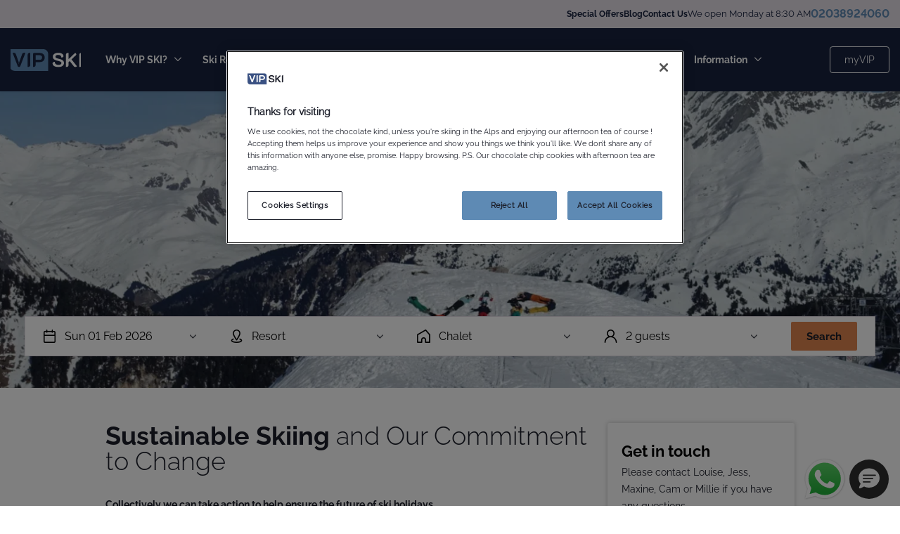

--- FILE ---
content_type: text/html; charset=utf-8
request_url: https://www.vip-chalets.com/why-vip-ski/sustainable-skiing
body_size: 29758
content:
<!doctype html>
<html lang="en">
<head>
    
    <title>Sustainable Skiing | VIP SKI</title>
    <meta name="title" content="Sustainable Skiing | VIP SKI" />
    <meta charset="UTF-8" />
    <meta name="viewport" content="width=device-width, initial-scale=1.0" />
    <meta name="description" content="We recognise our responsibility to make the VIP SKI experience as sustainable as we possibly can whilst not compromising our service in any way." />
    <meta name="keywords" content="VIP SKI" />
    <link rel="canonical" href="https://www.vip-chalets.com/why-vip-ski/sustainable-skiing" />
    <meta name="robots" content="index,follow" />
    <meta property="og:title" content="Sustainable Skiing | VIP SKI">
    <meta property="og:description" content="We recognise our responsibility to make the VIP SKI experience as sustainable as we possibly can whilst not compromising our service in any way.">
    <meta property="og:url" content="https://www.vip-chalets.com/why-vip-ski/sustainable-skiing">
    <meta property="og:site_name" content="VIP SKI">
    <meta property="og:image" content="http://www.vip-chalets.com/dynamic-images/3000-3999/3700/3700_c=(257,0,1405,738)_w=1200_h=630.webp?v=202403110927">
    <meta property="og:locale" content="en-GB">
    <meta property="og:type" content="website">
    <meta name="twitter:card" content="summary_large_image">
    <meta name="twitter:image" content="https://www.vip-chalets.com/dynamic-images/3000-3999/3700/3700_c=(257,0,1405,738)_w=1200_h=630.webp?v=202403110927">

    <meta http-equiv="x-ua-compatible" content="ie=edge">
    <meta name="mobile-web-app-capable" content="yes">
    <meta name="apple-mobile-web-app-capable" content="yes">
    <meta name="format-detection" content="telephone=no">
    <meta name="viewport" content="width=device-width, initial-scale=1, maximum-scale=1">
<link rel="apple-touch-icon" sizes="180x180" href="/apple-touch-icon.png">
<link rel="icon" type="image/png" sizes="32x32" href="/favicon-32x32.png">
<link rel="icon" type="image/png" sizes="16x16" href="/favicon-16x16.png">
<link rel="manifest" href="/site.webmanifest">
<link rel="mask-icon" href="/safari-pinned-tab.svg" color="#000000">
<meta name="msapplication-TileColor" content="#000000">
<meta name="theme-color" content="#000000">    <link rel="preload" href="/fonts/fontello2.woff" as="font" type="font/woff" crossorigin>
    <meta name="facebook-domain-verification" content="y9uxswvx6f7b1pgpzd8jm1las9lqtq" />
    <meta name="p:domain_verify" content="92da6b7e2c4d67ab0c5c21d02739d182"/>
    <link rel="stylesheet" href="/css/main.982a3840.css"/>
    <link rel="stylesheet" href="https://use.typekit.net/tnx3xec.css">
    <link href="//fonts.googleapis.com/css?family=Open+Sans:400,300,600" rel="stylesheet" media="none" onload="if(media!='all')media='all'">

<!-- OneTrust Cookies Consent Notice start for vip-chalets.com -->
<script src="https://cdn-ukwest.onetrust.com/scripttemplates/otSDKStub.js" type="text/javascript" charset="UTF-8" data-domain-script="018df554-87ab-7c92-bd9c-3db5854e175d"></script>
<script type="text/javascript">function OptanonWrapper() { }</script>
<!-- OneTrust Cookies Consent Notice end for vip-chalets.com -->    
     
    <script>window.vip = window.vip || {};</script>
    
<script>
    // Initiate Web Behaviour Tracking (this section MUST come prior any other dmPt calls)
    // Do not change this
    (function (w, d, u, t, o, c) {
        w['dmtrackingobjectname'] = o; c = d.createElement(t); c.async = 1; c.src = u; t = d.getElementsByTagName
            (t)[0]; t.parentNode.insertBefore(c, t); w[o] = w[o] || function () { (w[o].q = w[o].q || []).push(arguments); };
    })(window, document, '//static.trackedweb.net/js/_dmptv4.js', 'script', 'dmPt');
    window.dmPt('create', 'DM-6503164992-01', 'vip-chalets.com');
    window.dmPt('track');
</script>    <!-- Global site tag (gtag.js) - Google Marketing Platform -->
<script async src="https://www.googletagmanager.com/gtag/js?id=DC-8091618"></script>
<script>
window.dataLayer = window.dataLayer || [];
function gtag(){dataLayer.push(arguments);}
gtag('js', new Date());
gtag('config', 'DC-8091618');
</script>
<!-- End of global snippet: Please do not remove -->
<!-- Google Tag Manager -->
<script>
window.dataLayer = window.dataLayer || [];
(function (w, d, s, l, i){w[l]=w[l] || []; w[l].push({'gtm.start':new Date().getTime(), event: 'gtm.js'}); var f=d.getElementsByTagName(s)[0],j=d.createElement(s), dl=l !='dataLayer' ? '&l=' + l : ''; j.async=true; j.src='https://www.googletagmanager.com/gtm.js?id=' + i + dl; f.parentNode.insertBefore(j, f);})(window, document, 'script', 'dataLayer', 'GTM-TFBKWRW');
</script>
<!-- End Google Tag Manager -->

</head>
<body class="page-sustainable-skiing">
    <noscript><iframe src="https://www.googletagmanager.com/ns.html?id=GTM-TFBKWRW" height="0" width="0" style="display: none; visibility: hidden"></iframe></noscript>


        

<header>    
    <div class="site-links">

        <a href="/">
            <div class="logo"></div>
        </a>

        <div class="mobile-wrapper">
            <ul>

<li>
    <a href="javascript:void(0);" class="nav-link">Why VIP SKI? <i class="i-arrow-down"></i></a>
    <div class="mega-menu hover-menu">
        <div class="mega-menu-left">
            <h2><i>Menu <b>/</b></i> Why <span>VIP SKI?</span></h2>
            <div class="links">
                <ul>
                        <li class="active"><a href="/why-vip-ski">Why VIP SKI?</a></li>
                        <li><a href="/european-ski-resorts">High altitude skiing</a></li>
                        <li><a href="/chalets">Desirable chalets</a></li>
                        <li><a href="/why-vip-ski/service">Heartfelt hospitality</a></li>
                        <li><a href="/catered-ski-chalets">Delectable food</a></li>
                        <li><a href="/why-vip-ski/sustainable-skiing">Sustainable skiing</a></li>
                        <li><a href="/meet-the-team">Meet the team</a></li>
                        <li><a href="/why-vip-ski/vip-ski-story">Our history</a></li>
                </ul>
            </div>
        </div>
        
        <div class="mega-menu-right">   

                <div class="mega-menu-content active">
                    <div class="mega-menu-cta">
                        <h3>Crafting unforgettable ski holidays</h3>
                        <div class="wysiwyg"><p>At VIP SKI, we create unforgettable chalet holidays in the finest French resorts. Our dedicated team knows what makes the ultimate ski holiday. We don&rsquo;t just arrange ski trips; we craft memories that last a lifetime. </p></div>
                        <a class="button" href="/why-vip-ski">Why VIP SKI ? ></a>
                    </div>
                    
                        <div class="mega-menu-images">
                            <img src="/dynamic-images/7000-7999/7489/7489_c=(231,0,1586,1365)_w=888_h=764.webp?v=202403110927" style="object-position:50% 50%;object-fit:cover;" alt="Champagne and canapes on a table, fire lit behind, in No 8 CLUB Bellevarde, Val d&#x27;Isere" width="888" height="764" />
                    </div>
                   
                </div>
                <div class="mega-menu-content">
                    <div class="mega-menu-cta">
                        <h3>Guaranteed snow, unmatched altitude</h3>
                        <div class="wysiwyg"><p>With our chalets and hotel <strong>averaging 1967m, and every bed above 1800m -&nbsp;</strong>including one chalet at a breath-taking 2150m - you&rsquo;ll have peace of mind knowing you&#39;re at the heart of snow-rich terrain, perfect for Christmas, Easter, and beyond.</p></div>
                        <a class="button" href="/european-ski-resorts">Our ski resorts ></a>
                    </div>
                    
                        <div class="mega-menu-images">
                            <img src="/dynamic-images/13000-13999/13051/13051_c=(499,0,2459,2116)_w=888_h=764.webp?v=202403110927" style="object-position:50.01% 57.46%;object-fit:cover;" alt="La Plagne ski resort" width="888" height="764" />
                    </div>
                   
                </div>
                <div class="mega-menu-content">
                    <div class="mega-menu-cta">
                        <h3>Cosy chalets, designed for you</h3>
                        <div class="wysiwyg"><p>From plush sofas to private hot tubs and indoor pools, our chalets are designed for ultimate comfort. Enjoy unbeatable access to the slopes and exceptional service, no matter where you stay.</p></div>
                        <a class="button" href="/chalets">Our property portfolio</a>
                    </div>
                    
                        <div class="mega-menu-images">
                            <img src="/dynamic-images/0-999/44/44_c=(144,0,991,853)_w=888_h=764.webp?v=202403110927" style="object-position:50.05% 50%;object-fit:cover;" alt="Penthouse Misha living room, with afternoon tea, chalet in Arc 1950" width="888" height="764" />
                    </div>
                   
                </div>
                <div class="mega-menu-content">
                    <div class="mega-menu-cta">
                        <h3>Seamless service, unforgettable details</h3>
                        <div class="wysiwyg"><p>At VIP SKI, exceptional customer service is our hallmark, with an unwavering focus on the little things that make a big difference. It&rsquo;s these thoughtful touches and little luxuries that make your experience truly unforgettable. </p></div>
                        <a class="button" href="/why-vip-ski/service">Service delivered by real people ></a>
                    </div>
                    
                        <div class="mega-menu-images">
                            <img src="/dynamic-images/11000-11999/11973/11973_c=(231,0,1586,1365)_w=888_h=764.webp?v=202403110927" style="object-position:50% 50%;object-fit:cover;" alt="Champagne  and canapes on a chalet coffee table, No 1 Bellevarde, Val d&#x27;Isere" width="888" height="764" />
                    </div>
                   
                </div>
                <div class="mega-menu-content">
                    <div class="mega-menu-cta">
                        <h3>Indulgence and balance in every bite</h3>
                        <div class="wysiwyg"><p>Our Executive Chef crafts menus that fuel mountain adventures with hearty yet light meals, leaving you satisfied without feeling stuffed. In our catered ski chalets you&#39;ll find friendly, unflappable chalet hosts with exceptional food and wine. Enjoy a culinary experience that perfectly complements your alpine escape.</p></div>
                        <a class="button" href="/catered-ski-chalets">Catered ski chalets ></a>
                    </div>
                    
                        <div class="mega-menu-images">
                            <img src="/dynamic-images/13000-13999/13071/13071_c=(735,0,4288,3690)_w=888_h=764.webp?v=202403110927" style="object-position:50.01% 50%;object-fit:cover;" alt="chef adding garnish to a plate" width="888" height="764" />
                    </div>
                   
                </div>
                <div class="mega-menu-content">
                    <div class="mega-menu-cta">
                        <h3>Committed to sustainable ski holidays</h3>
                        <div class="wysiwyg"><p>While skiing has evolved since 1767, we&#39;ve been welcoming guests to the mountains for just 30 years, and we&#39;re fully aware of our responsibility to protect them for future generations. </p></div>
                        <a class="button" href="/why-vip-ski/sustainable-skiing">Our commitments ></a>
                    </div>
                    
                        <div class="mega-menu-images">
                            <img src="/dynamic-images/12000-12999/12773/12773_c=(203,0,1394,1200)_w=888_h=764.webp?v=202403110927" style="object-position:50% 50%;object-fit:cover;" alt="family laying in the snow with ski goggles" width="888" height="764" />
                    </div>
                   
                </div>
                <div class="mega-menu-content">
                    <div class="mega-menu-cta">
                        <h3>Expertise and passion behind every booking</h3>
                        <div class="wysiwyg"><p>Our whole team is dedicated to delivering exceptional experiences. We genuinely care for our guests, treating them with the same attention and respect we&rsquo;d wish for ourselves, this isn&rsquo;t just a clich&eacute;, it&rsquo;s our commitment. &nbsp;</p></div>
                        <a class="button" href="/meet-the-team">Put a face to the name ></a>
                    </div>
                    
                        <div class="mega-menu-images">
                            <img src="/dynamic-images/13000-13999/13131/13131_c=(14,0,1337,1151)_w=888_h=764.webp?v=202403110927" style="object-position:50% 50%;object-fit:cover;" alt="three members of VIP SKI staff stood outside a chalet with snow shovels" width="888" height="764" />
                    </div>
                   
                </div>
                <div class="mega-menu-content">
                    <div class="mega-menu-cta">
                        <h3>From humble beginnings to alpine excellence</h3>
                        <div class="wysiwyg"><p>VIP SKI began in 1989 in founder Andy&#39;s parents&#39; living room, armed with a typewriter, fax machine, and a passion for the Alps. &nbsp;Over three decades, VIP SKI has grown into a passionate team, committed to deliver outstanding ski holidays in the Alps. </p></div>
                        <a class="button" href="/why-vip-ski/vip-ski-story">The VIP SKI story ></a>
                    </div>
                    
                        <div class="mega-menu-images">
                            <img src="/dynamic-images/11000-11999/11531/11531_c=(59,0,581,500)_w=888_h=764.webp?v=202403110927" style="object-position:50.09% 50%;object-fit:cover;" alt="Andy Sturt, MD of VIP SKI mailing ski brochures" width="888" height="764" />
                    </div>
                   
                </div>
        </div>
    </div>
    <div class="mega-menu-backdrop"></div>
</li>

<li>
    <a href="javascript:void(0);" class="nav-link">Ski Resorts <i class="i-arrow-down"></i></a>
    <div class="mega-menu hover-menu">
        <div class="mega-menu-left">
            <h2><i>Menu <b>/</b></i> Ski <span>Resorts</span></h2>
            <div class="links">
                <ul>
                        <li class="active"><a href="/resorts/la-plagne">La Plagne</a></li>
                        <li><a href="/resorts/arc-1950">Arc 1950</a></li>
                        <li><a href="/resorts/val-disere">Val d&#x27;Is&#xE8;re</a></li>
                        <li><a href="/resorts/avoriaz">Avoriaz</a></li>
                </ul>
            </div>
        </div>
        
        <div class="mega-menu-right">   

                <div class="mega-menu-content active">
                    <div class="mega-menu-cta">
                        <h3>Back in La Plagne for Winter 2025/26</h3>
                        <div class="wysiwyg"><p>We&rsquo;re thrilled to be back in La Plagne, a high-altitude, snow-sure resort perfect for all abilities. With easy beginner access and vast Paradiski terrain for experts, we&rsquo;re confident in delivering an exceptional experience at the heart of France&rsquo;s finest skiing.</p></div>
                        <a class="button" href="/resorts/la-plagne">Explore La Plagne</a>
                    </div>
                    
                        <div class="mega-menu-images">
                            <img src="/dynamic-images/13000-13999/13339/13339_c=(0,627,1440,1238)_w=888_h=764.webp?v=202403110927" style="object-position:54.27% 50.03%;object-fit:cover;" alt="Chalets and hotels in the ski resort Plagne Centre" width="888" height="764" />
                    </div>
                   
                </div>
                <div class="mega-menu-content">
                    <div class="mega-menu-cta">
                        <h3>Reliable snow in a vast ski area</h3>
                        <div class="wysiwyg"><p>Les Arcs is a versatile French ski resort in the Paradiski area, known for its diverse terrain and breath-taking views of Mont Blanc. With over 425 km of slopes across interconnected resorts, it offers options for all skill levels, from gentle beginner areas to thrilling off-piste runs and challenging descents like the famous Aiguille Rouge. </p></div>
                        <a class="button" href="/resorts/arc-1950">The impressive Les Arcs ></a>
                    </div>
                    
                        <div class="mega-menu-images">
                            <img src="/dynamic-images/8000-8999/8775/8775_c=(116,0,792,682)_w=888_h=764.webp?v=202403110927" style="object-position:50% 50%;object-fit:cover;" alt="Les Arcs sign, large letters spelling the ski resort with snow covering" width="888" height="764" />
                    </div>
                   
                </div>
                <div class="mega-menu-content">
                    <div class="mega-menu-cta">
                        <h3>The hugely popular Val d&#x27;Is&#xE8;re</h3>
                        <div class="wysiwyg"><p>Val d&#39;Is&egrave;re is a French ski resort renowned for its challenging terrain, vibrant apr&egrave;s-ski, and world-class facilities. The high altitude ensures excellent snow conditions and the charming village combines traditional alpine architecture with a lively nightlife. </p></div>
                        <a class="button" href="/resorts/val-disere">Ski in Val d'Isere ></a>
                    </div>
                    
                        <div class="mega-menu-images">
                            <img src="/dynamic-images/6000-6999/6481/6481_c=(155,0,969,833)_w=888_h=764.webp?v=202403110927" style="object-position:50.05% 50.06%;object-fit:cover;" alt="Bubble lift in Val d&#x27;Isere ski resort" width="888" height="764" />
                    </div>
                   
                </div>
                <div class="mega-menu-content">
                    <div class="mega-menu-cta">
                        <h3>A unique ski resort</h3>
                        <div class="wysiwyg"><p>Avoriaz is a distinctive ski resort in the French Alps, known for its car-free, ski-in/ski-out layout and unique, modern architecture that blends into the mountain landscape.&nbsp;</p><p>Located in the Portes du Soleil ski area, one of the world&rsquo;s largest ski networks, it offers access to over 600 km of slopes across France and Switzerland, catering to all skill levels.</p></div>
                        <a class="button" href="/resorts/avoriaz">Experience Avoriaz ></a>
                    </div>
                    
                        <div class="mega-menu-images">
                            <img src="/dynamic-images/11000-11999/11544/11544_c=(237,0,892,768)_w=888_h=764.webp?v=202403110927" style="object-position:50% 50%;object-fit:cover;" alt="Avoriaz ski resort at night with lights from the chalets and hotels" width="888" height="764" />
                    </div>
                   
                </div>
        </div>
    </div>
    <div class="mega-menu-backdrop"></div>
</li>

<li>
    <a href="javascript:void(0);" class="nav-link">Luxury Ski Chalets <i class="i-arrow-down"></i></a>
    <div class="mega-menu hover-menu">
        <div class="mega-menu-left">
            <h2><i>Menu <b>/</b></i> Luxury <span>Ski Chalets</span></h2>
            <div class="links">
                <ul>
                        <li class="active"><a href="/resorts/la-plagne/chalets">La Plagne chalets</a></li>
                        <li><a href="/resorts/arc-1950/chalets">Arc 1950 chalets</a></li>
                        <li><a href="/resorts/val-disere/chalets">Val d&#x27;Is&#xE8;re chalets</a></li>
                        <li><a href="/resorts/avoriaz/chalets">Avoriaz chalets</a></li>
                </ul>
            </div>
        </div>
        
        <div class="mega-menu-right">   

                <div class="mega-menu-content active">
                    <div class="mega-menu-cta">
                        <h3>16 chalets on the piste above Plagne Centre</h3>
                        <div class="wysiwyg"><p>Brand new this winter, the Graciosa offers ski-in/ski-out luxury at 2003m in Plagne Centre. With 16 suites, private hot tubs, a bar, ski hire, and VIP SKI childcare, it&rsquo;s the ultimate snow-sure retreat for unforgettable holidays.</p></div>
                        <a class="button" href="/resorts/la-plagne/chalets">La Plagne chalets ></a>
                    </div>
                    
                        <div class="mega-menu-images">
                            <img src="/dynamic-images/14000-14999/14289/14289_c=(0,481,2048,881)_w=888_h=382.webp?v=202403110927" style="object-position:44.1% 50.08%;object-fit:cover;" width="888" height="382" />
                            <img src="/dynamic-images/14000-14999/14273/14273_c=(0,238,800,344)_w=888_h=382.webp?v=202403110927" style="object-position:65.33% 50.11%;object-fit:cover;" width="888" height="382" />
                    </div>
                   
                </div>
                <div class="mega-menu-content">
                    <div class="mega-menu-cta">
                        <h3>Our Arc 1950 hotel &amp; chalets</h3>
                        <div class="wysiwyg"><p>Our chalets and hotel at Bear Lodge, Arc 1950 offer a stunning blend of high-altitude skiing, sleek design, and unbeatable convenience in one of France&rsquo;s top snow-sure resorts. Bear Lodge is the result of seven years design, crafted for the ultimate ski experience with piste-side access, chic interiors and mouth-watering dining. </p></div>
                        <a class="button" href="/resorts/arc-1950/chalets">Arc 1950 chalets ></a>
                    </div>
                    
                        <div class="mega-menu-images">
                            <img src="/dynamic-images/1000-1999/1838/1838_c=(18,0,1882,810)_w=888_h=382.webp?v=202403110927" style="object-position:50.03% 50%;object-fit:cover;" alt="Afternoon tea in front of a log fire in Penthouse Misha, Arcs 1950" width="888" height="382" />
                            <img src="/dynamic-images/1000-1999/1179/1179_c=(0,151,1280,550)_w=888_h=382.webp?v=202403110927" style="object-position:50% 50.09%;object-fit:cover;" alt="Swimming pool at Bear Lodge Arc 1950" width="888" height="382" />
                    </div>
                   
                </div>
                <div class="mega-menu-content">
                    <div class="mega-menu-cta">
                        <h3>Luxury chalets in Val d&#x27;Isere</h3>
                        <div class="wysiwyg"><p>With over 30 years in Val d&#39;Is&egrave;re, we have 17 luxurious chalets in prime locations, complete with VIP SKI service, talented hosts, and a champagne welcome for an unforgettable stay. </p></div>
                        <a class="button" href="/resorts/val-disere/chalets">Val d'Isère chalets ></a>
                    </div>
                    
                        <div class="mega-menu-images">
                            <img src="/dynamic-images/11000-11999/11350/11350_c=(0,242,2048,881)_w=888_h=382.webp?v=202403110927" style="object-position:50% 50%;object-fit:cover;" alt="Exterior of catered chalet, No 7 CLUB Bellevarde, Val d&#x27;Isere" width="888" height="382" />
                            <img src="/dynamic-images/9000-9999/9662/9662_c=(0,242,2048,881)_w=888_h=382.webp?v=202403110927" style="object-position:50% 50%;object-fit:cover;" alt="Afternoon tea in a Val d&#x27;Isere chalet" width="888" height="382" />
                    </div>
                   
                </div>
                <div class="mega-menu-content">
                    <div class="mega-menu-cta">
                        <h3>Piste-side Avoriaz chalets</h3>
                        <div class="wysiwyg"><p>Our seven luxury ski chalets in Avoriaz offer the perfect base to explore the vast, snow-sure Portes du Soleil region. Boasting unbeatable piste-side locations, dedicated chalet staff, cosy log fires, and breath-taking mountain views - we&#39;ll create an experience that&rsquo;s truly unmatched in Avoriaz. </p></div>
                        <a class="button" href="/resorts/avoriaz/chalets">Avoriaz chalets ></a>
                    </div>
                    
                        <div class="mega-menu-images">
                            <img src="/dynamic-images/8000-8999/8341/8341_c=(0,41,2048,881)_w=888_h=382.webp?v=202403110927" style="object-position:50% 50%;object-fit:cover;" alt="View of Avoriaz ski resort at night taken from Chalet Sakami" width="888" height="382" />
                            <img src="/dynamic-images/6000-6999/6752/6752_c=(0,16,2023,870)_w=888_h=382.webp?v=202403110927" style="object-position:50.02% 50.06%;object-fit:cover;" alt="Chalet Sakami living room in Avoriaz" width="888" height="382" />
                    </div>
                   
                </div>
        </div>
    </div>
    <div class="mega-menu-backdrop"></div>
</li>

<li>
    <a href="javascript:void(0);" class="nav-link">When To Ski <i class="i-arrow-down"></i></a>
    <div class="mega-menu click-menu">
        <div class="mega-menu-left">
            <h2><i>Menu <b>/</b></i> When <span>To Ski</span></h2>
            <div class="links">
                <ul>
                        <li class="active"><a href="/ski-holidays/december-ski-holidays">December</a></li>
                        <li><a href="/ski-holidays/christmas-ski-holidays">Christmas</a></li>
                        <li><a href="/ski-holidays/new-year-ski-holidays">New Year</a></li>
                        <li><a href="/ski-holidays/january-ski-holidays">January</a></li>
                        <li><a href="/ski-holidays/february-ski-holidays">February</a></li>
                        <li><a href="/ski-holidays/february-half-term-ski-holidays">February half-term</a></li>
                </ul>
                <ul>
                        <li><a href="/ski-holidays/march-ski-holidays">March</a></li>
                        <li><a href="/ski-holidays/april-ski-holidays">April</a></li>
                        <li><a href="/ski-holidays/easter-ski-holidays">Easter</a></li>
                        <li><a href="/ski-holidays/last-minute">Last minute</a></li>
                        <li><a href="/ski-holidays/2027">Winter 2026/27</a></li>
                </ul>
            </div>
        </div>
        
        <div class="mega-menu-right">   
                <div class="mega-menu-content active">
                    <div class="mega-menu-cards">
                        <div class="mega-menu-card">
                            <h3>December <span>skiing</span></h3>
                            <div class="wysiwyg"><p>Quieter slopes and great snow in early December, or festive charm with apr&egrave;s-ski, fireworks, and seasonal magic during Christmas and New Year. </p></div>
                                <picture>
                                    <source media="(max-width: 1220px)" srcset="/dynamic-images/13000-13999/13095/13095_c=(0,328,5613,3084)_w=626_h=344.webp?v=202403110927 626w">
                                    <img loading="lazy" src="/dynamic-images/13000-13999/13095/13095_c=(0,815,5613,2111)_w=888_h=334.webp?v=202403110927" style="object-position:50% 50%;object-fit:cover;" alt="Female skier stood on the piste" width="888" height="334" />
                                </picture>
                            <div class="mega-menu-card-cta">
                                <a class="button" href="/ski-holidays/december-ski-holidays">December ski holidays ></a>
                            </div>
                        </div>
                        
                            <div class="mega-menu-card">                                    
                                <h3>Book now for December 2026</h3>
                                <div class="wysiwyg"><p><strong>Loft 1 Aspen House</strong> in the heart of Val d&#39;Is&egrave;re is a cosy penthouse for six, with a vaulted ceiling, open-plan living, log fire, balcony, and panoramic views.</p></div>                                   
                                <picture>
                                    <source media="(max-width: 1220px)" srcset="/dynamic-images/3000-3999/3007/3007_c=(0,82,1400,769)_w=626_h=344.webp?v=202403110927 626w">
                                    <img loading="lazy" src="/dynamic-images/3000-3999/3007/3007_c=(0,203,1400,526)_w=888_h=334.webp?v=202403110927" style="object-position:50% 50.1%;object-fit:cover;" alt="Loft 1 Aspen House" width="888" height="334" />
                                </picture>
                                <div class="mega-menu-card-cta">
                                        <h5>13 Dec 2026 from £1766 pp</h5>
                                    <a class="button" href="/chalets/loft-1-aspen-house">Visit Loft 1 Aspen House</a>
                                </div>
                            </div>
                       
                    </div>
                </div>
                <div class="mega-menu-content">
                    <div class="mega-menu-cards">
                        <div class="mega-menu-card">
                            <h3>Join <span>us for Christmas</span></h3>
                            <div class="wysiwyg"><p>For a perfect blend of festive cheer and relaxation, with no expectations, just a memorable experience tailored to you. </p></div>
                                <picture>
                                    <source media="(max-width: 1220px)" srcset="/dynamic-images/12000-12999/12707/12707_c=(0,113,1919,1054)_w=626_h=344.webp?v=202403110927 626w">
                                    <img loading="lazy" src="/dynamic-images/12000-12999/12707/12707_c=(0,279,1919,721)_w=888_h=334.webp?v=202403110927" style="object-position:50% 50.07%;object-fit:cover;" alt="Santa skiing in the Alps at Christmas" width="888" height="334" />
                                </picture>
                            <div class="mega-menu-card-cta">
                                <a class="button" href="/ski-holidays/christmas-ski-holidays">Christmas ski holidays ></a>
                            </div>
                        </div>
                        
                            <div class="mega-menu-card">                                    
                                <h3>Join us next Christmas</h3>
                                <div class="wysiwyg"><p><strong>Chalet Kipnuk&nbsp;</strong>in Avoriaz, sleeps 6-8 guests and boasts valley views, an open-plan living area, a private indoor hot tub, and a cosy log fire.</p></div>                                   
                                <picture>
                                    <source media="(max-width: 1220px)" srcset="/dynamic-images/5000-5999/5890/5890_c=(0,99,2048,1125)_w=626_h=344.webp?v=202403110927 626w">
                                    <img loading="lazy" src="/dynamic-images/5000-5999/5890/5890_c=(0,277,2048,770)_w=888_h=334.webp?v=202403110927" style="object-position:50% 50%;object-fit:cover;" alt="chalet Kipnuk" width="888" height="334" />
                                </picture>
                                <div class="mega-menu-card-cta">
                                        <h5>20 Dec 2026 from £2489 pp</h5>
                                    <a class="button" href="/chalets/chalet-kipnuk">Visit Chalet Kipnuk</a>
                                </div>
                            </div>
                       
                    </div>
                </div>
                <div class="mega-menu-content">
                    <div class="mega-menu-cards">
                        <div class="mega-menu-card">
                            <h3>Happy <span>New Year</span></h3>
                            <div class="wysiwyg"><p>Celebrate the New Year in the Alps, where stunning mountain views, festive cheer, and unforgettable experiences await. </p></div>
                                <picture>
                                    <source media="(max-width: 1220px)" srcset="/dynamic-images/4000-4999/4694/4694_c=(0,52,2000,1099)_w=626_h=344.webp?v=202403110927 626w">
                                    <img loading="lazy" src="/dynamic-images/4000-4999/4694/4694_c=(0,225,2000,752)_w=888_h=334.webp?v=202403110927" style="object-position:52.85% 50.09%;object-fit:cover;" width="888" height="334" />
                                </picture>
                            <div class="mega-menu-card-cta">
                                <a class="button" href="/ski-holidays/new-year-ski-holidays">New Year ski holidays ></a>
                            </div>
                        </div>
                        
                            <div class="mega-menu-card">                                    
                                <h3>Book now for December 2026</h3>
                                <div class="wysiwyg"><p>New Year December 2026 is now available to book. With New Year 2025 sold out, it&rsquo;s the perfect moment to secure your spot for next year&rsquo;s celebrations.</p></div>                                   
                                <picture>
                                    <source media="(max-width: 1220px)" srcset="/dynamic-images/9000-9999/9337/9337_c=(0,61,1060,582)_w=626_h=344.webp?v=202403110927 626w">
                                    <img loading="lazy" src="/dynamic-images/9000-9999/9337/9337_c=(0,153,1060,398)_w=888_h=334.webp?v=202403110927" style="object-position:50% 50%;object-fit:cover;" width="888" height="334" />
                                </picture>
                                <div class="mega-menu-card-cta">
                                    <a class="button" href="/ski-holidays/new-year-ski-holidays">New Year Ski Holidays</a>
                                </div>
                            </div>
                       
                    </div>
                </div>
                <div class="mega-menu-content">
                    <div class="mega-menu-cards">
                        <div class="mega-menu-card">
                            <h3>January <span>skiing</span></h3>
                            <div class="wysiwyg"><p>January offers quieter slopes, guaranteed snow, and great deals, making it the perfect time for a serene, snow-filled ski holiday. </p></div>
                                <picture>
                                    <source media="(max-width: 1220px)" srcset="/dynamic-images/12000-12999/12751/12751_c=(0,304,5183,2848)_w=626_h=344.webp?v=202403110927 626w">
                                    <img loading="lazy" src="/dynamic-images/12000-12999/12751/12751_c=(0,753,5184,1949)_w=888_h=334.webp?v=202403110927" style="object-position:50% 50.03%;object-fit:cover;" alt="Couple smiling, wearing ski goggles on the piste" width="888" height="334" />
                                </picture>
                            <div class="mega-menu-card-cta">
                                <a class="button" href="/ski-holidays/january-ski-holidays">January ski holidays ></a>
                            </div>
                        </div>
                        
                            <div class="mega-menu-card">                                    
                                <h3>Ski away those January blues</h3>
                                <div class="wysiwyg"><p>We&#39;ve just a couple of rooms still available in Bear Lodge in Arc 1950 where you will enjoy 7 nights catering and the perfect ski in - ski out location.</p></div>                                   
                                <picture>
                                    <source media="(max-width: 1220px)" srcset="/dynamic-images/13000-13999/13281/13281_c=(0,602,1536,844)_w=626_h=344.webp?v=202403110927 626w">
                                    <img loading="lazy" src="/dynamic-images/13000-13999/13281/13281_c=(0,735,1536,577)_w=888_h=334.webp?v=202403110927" style="object-position:50% 50.09%;object-fit:cover;" width="888" height="334" />
                                </picture>
                                <div class="mega-menu-card-cta">
                                    <a class="button" href="/hotels/bear-lodge" title="Visit Bear Lodge">Visit Bear Lodge</a>
                                </div>
                            </div>
                       
                    </div>
                </div>
                <div class="mega-menu-content">
                    <div class="mega-menu-cards">
                        <div class="mega-menu-card">
                            <h3>February <span>skiing</span></h3>
                            <div class="wysiwyg"><p>February offers a lively, vibrant atmosphere on the slopes, making it a great time for couples, groups, and families to ski together. </p></div>
                                <picture>
                                    <source media="(max-width: 1220px)" srcset="/dynamic-images/1000-1999/1634/1634_c=(0,74,1280,703)_w=626_h=344.webp?v=202403110927 626w">
                                    <img loading="lazy" src="/dynamic-images/1000-1999/1634/1634_c=(0,185,1280,481)_w=888_h=334.webp?v=202403110927" style="object-position:50% 50.1%;object-fit:cover;" alt="View of the ski lift from Penthouse Umka chalet balcony, Arc 1950" width="888" height="334" />
                                </picture>
                            <div class="mega-menu-card-cta">
                                <a class="button" href="/ski-holidays/february-ski-holidays">February ski holidays ></a>
                            </div>
                        </div>
                        
                            <div class="mega-menu-card">                                    
                                <h3>Suite Natsu</h3>
                                <div class="wysiwyg"><p><strong>Suite Natsu</strong> boasts a spacious open plan living / dining area is complete with a fireplace, balcony and spectacular views. As part of Bear Lodge Natsu combines the privacy of a chalet and the luxurious amenities of a larger hotel.</p></div>                                   
                                <picture>
                                    <source media="(max-width: 1220px)" srcset="/dynamic-images/5000-5999/5650/5650_c=(0,75,1280,703)_w=626_h=344.webp?v=202403110927 626w">
                                    <img loading="lazy" src="/dynamic-images/5000-5999/5650/5650_c=(0,186,1280,481)_w=888_h=334.webp?v=202403110927" style="object-position:50% 50%;object-fit:cover;" alt="Suite Natsu" width="888" height="334" />
                                </picture>
                                <div class="mega-menu-card-cta">
                                        <h5>08 Feb 2026 from £2209 pp</h5>
                                    <a class="button" href="/chalets/suite-natsu">Visit Suite Natsu</a>
                                </div>
                            </div>
                       
                    </div>
                </div>
                <div class="mega-menu-content">
                    <div class="mega-menu-cards">
                        <div class="mega-menu-card">
                            <h3>Half-term <span>skiing</span></h3>
                            <div class="wysiwyg"><p>February half-term with VIP SKI offers family-friendly ski holidays, with private or shared chalets, great snow, and longer days. </p></div>
                                <picture>
                                    <source media="(max-width: 1220px)" srcset="/dynamic-images/11000-11999/11969/11969_c=(0,8,1366,750)_w=626_h=344.webp?v=202403110927 626w">
                                    <img loading="lazy" src="/dynamic-images/11000-11999/11969/11969_c=(0,127,1366,513)_w=888_h=334.webp?v=202403110927" style="object-position:50% 50%;object-fit:cover;" alt="Mum and daughter skiing" width="888" height="334" />
                                </picture>
                            <div class="mega-menu-card-cta">
                                <a class="button" href="/ski-holidays/february-half-term-ski-holidays">February half-term holidays ></a>
                            </div>
                        </div>
                        
                            <div class="mega-menu-card">                                    
                                <h3>Ski in Avoriaz</h3>
                                <div class="wysiwyg"><p><strong>Chalet Kobuk</strong> boasts a ski-out location, a spacious lounge, cosy mezzanine, four en-suite bedrooms (one with bunk beds), and a sauna-hammam.</p></div>                                   
                                <picture>
                                    <source media="(max-width: 1220px)" srcset="/dynamic-images/3000-3999/3351/3351_c=(0,70,1200,659)_w=626_h=344.webp?v=202403110927 626w">
                                    <img loading="lazy" src="/dynamic-images/3000-3999/3351/3351_c=(0,174,1200,451)_w=888_h=334.webp?v=202403110927" style="object-position:50% 50.11%;object-fit:cover;" alt="chalet kobuk" width="888" height="334" />
                                </picture>
                                <div class="mega-menu-card-cta">
                                        <h5>15 Feb 2026 from £3198 pp</h5>
                                    <a class="button" href="/chalets/chalet-kobuk">Visit Chalet Kobuk</a>
                                </div>
                            </div>
                       
                    </div>
                </div>
                <div class="mega-menu-content">
                    <div class="mega-menu-cards">
                        <div class="mega-menu-card">
                            <h3>March <span>skiing</span></h3>
                            <div class="wysiwyg"><p>March offers longer days and settled weather, the perfect conditions for enjoying extra runs and apr&egrave;s-ski drinks in the sunshine. </p></div>
                                <picture>
                                    <source media="(max-width: 1220px)" srcset="/dynamic-images/12000-12999/12382/12382_c=(0,304,5183,2848)_w=626_h=344.webp?v=202403110927 626w">
                                    <img loading="lazy" src="/dynamic-images/12000-12999/12382/12382_c=(0,753,5184,1949)_w=888_h=334.webp?v=202403110927" style="object-position:50% 50.03%;object-fit:cover;" alt="Friends enjoying apres ski on a sunny restaurant terrace" width="888" height="334" />
                                </picture>
                            <div class="mega-menu-card-cta">
                                <a class="button" href="/ski-holidays/march-ski-holidays">Ski in March ></a>
                            </div>
                        </div>
                        
                            <div class="mega-menu-card">                                    
                                <h3>No. 5 Aspen House</h3>
                                <div class="wysiwyg"><p><strong>No. 5 Aspen House</strong> is a stylish, independent apartment for 6 guests. Located on the second floor, it offers an open-plan living/dining area, modern fireplace, Wi-Fi, balcony, and a dedicated chalet host for a perfect stay.&nbsp;</p></div>                                   
                                <picture>
                                    <source media="(max-width: 1220px)" srcset="/dynamic-images/7000-7999/7939/7939_c=(0,82,1400,769)_w=626_h=344.webp?v=202403110927 626w">
                                    <img loading="lazy" src="/dynamic-images/7000-7999/7939/7939_c=(0,203,1400,526)_w=888_h=334.webp?v=202403110927" style="object-position:50% 50.1%;object-fit:cover;" alt="No. 5 Aspen House" width="888" height="334" />
                                </picture>
                                <div class="mega-menu-card-cta">
                                        <h5>22 Mar 2026 from £1963 pp</h5>
                                    <a class="button" href="/chalets/no-5-aspen-house">Visit No. 5 Aspen House</a>
                                </div>
                            </div>
                       
                    </div>
                </div>
                <div class="mega-menu-content">
                    <div class="mega-menu-cards">
                        <div class="mega-menu-card">
                            <h3>Spring <span>skiing</span></h3>
                            <div class="wysiwyg"><p>April skiing offers quieter slopes, longer days, milder temperatures, sunshine, and great snow, perfect for a relaxed, affordable holiday. </p></div>
                                <picture>
                                    <source media="(max-width: 1220px)" srcset="/dynamic-images/7000-7999/7906/7906_c=(0,361,4000,2198)_w=626_h=344.webp?v=202403110927 626w">
                                    <img loading="lazy" src="/dynamic-images/7000-7999/7906/7906_c=(0,708,4000,1504)_w=888_h=334.webp?v=202403110927" style="object-position:50% 50%;object-fit:cover;" alt="Ski lift in Morzine with skiers queuing " width="888" height="334" />
                                </picture>
                            <div class="mega-menu-card-cta">
                                <a class="button" href="/ski-holidays/april-ski-holidays">Ski in April ></a>
                            </div>
                        </div>
                        
                            <div class="mega-menu-card">                                    
                                <h3>Perfect choice</h3>
                                <div class="wysiwyg"><p><strong>No 1 Bellevarde</strong> offers a vaulted sitting room with an open fireplace, floor-to-ceiling windows, and cosy sofas to enjoy stunning views. After skiing, unwind in the terrace hot tub with beer and bubbles.&nbsp;</p></div>                                   
                                <picture>
                                    <source media="(max-width: 1220px)" srcset="/dynamic-images/11000-11999/11905/11905_c=(0,120,2048,1125)_w=626_h=344.webp?v=202403110927 626w">
                                    <img loading="lazy" src="/dynamic-images/11000-11999/11905/11905_c=(0,297,2048,770)_w=888_h=334.webp?v=202403110927" style="object-position:50% 50.06%;object-fit:cover;" alt="No 1 Bellevarde" width="888" height="334" />
                                </picture>
                                <div class="mega-menu-card-cta">
                                        <h5>12 Apr 2026 from £1299 pp</h5>
                                    <a class="button" href="/chalets/no-1-bellevarde">Visit No 1 Bellevarde</a>
                                </div>
                            </div>
                       
                    </div>
                </div>
                <div class="mega-menu-content">
                    <div class="mega-menu-cards">
                        <div class="mega-menu-card">
                            <h3>Easter <span>escapes</span></h3>
                            <div class="wysiwyg"><p>Experience the magic of Easter in the Alps, where sunny slopes, longer days, and exceptional service create an unforgettable holiday. </p></div>
                                <picture>
                                    <source media="(max-width: 1220px)" srcset="/dynamic-images/5000-5999/5495/5495_c=(0,122,2144,1178)_w=626_h=344.webp?v=202403110927 626w">
                                    <img loading="lazy" src="/dynamic-images/5000-5999/5495/5495_c=(0,308,2144,806)_w=888_h=334.webp?v=202403110927" style="object-position:50% 50.06%;object-fit:cover;" alt="Family on a ski holiday" width="888" height="334" />
                                </picture>
                            <div class="mega-menu-card-cta">
                                <a class="button" href="/ski-holidays/easter-ski-holidays">Easter ski holidays ></a>
                            </div>
                        </div>
                        
                            <div class="mega-menu-card">                                    
                                <h3>Something special in Avoriaz</h3>
                                <div class="wysiwyg"><p>Chalet Kakisa is a wonderful piste-side chalet in Avoriaz with pool, sauna, and hammam. Peaceful yet central, offering stunning mountain views, doorstep skiing, and moments of rare alpine stillness before and after the crowds.</p></div>                                   
                                <picture>
                                    <source media="(max-width: 1220px)" srcset="/dynamic-images/9000-9999/9294/9294_c=(91,0,1648,905)_w=626_h=344.webp?v=202403110927 626w">
                                    <img loading="lazy" src="/dynamic-images/9000-9999/9294/9294_c=(0,109,1831,688)_w=888_h=334.webp?v=202403110927" style="object-position:50% 50%;object-fit:cover;" width="888" height="334" />
                                </picture>
                                <div class="mega-menu-card-cta">
                                    <a class="button" href="/chalets/chalet-kakisa">Visit Chalet Kakisa</a>
                                </div>
                            </div>
                       
                    </div>
                </div>
                <div class="mega-menu-content">
                    <div class="mega-menu-cards">
                        <div class="mega-menu-card">
                            <h3>Get <span>in touch</span></h3>
                            <div class="wysiwyg"><p>If you&#39;re looking for a last-minute luxury ski holiday, we do occasionally have availability in our chalets and hotel, even just days before you&#39;re looking to ski. </p></div>
                                <picture>
                                    <source media="(max-width: 1220px)" srcset="/dynamic-images/9000-9999/9601/9601_c=(0,89,2048,1125)_w=626_h=344.webp?v=202403110927 626w">
                                    <img loading="lazy" src="/dynamic-images/9000-9999/9601/9601_c=(0,267,2048,770)_w=888_h=334.webp?v=202403110927" style="object-position:50% 50%;object-fit:cover;" alt=" eye view of Aspen House, Val d&#x27;Isere" width="888" height="334" />
                                </picture>
                            <div class="mega-menu-card-cta">
                                <a class="button" href="/ski-holidays/last-minute">Last minute holidays ></a>
                            </div>
                        </div>
                        
                       
                    </div>
                </div>
                <div class="mega-menu-content">
                    <div class="mega-menu-cards">
                        <div class="mega-menu-card">
                            <h3>Booking <span>Now for 2026/27</span></h3>
                            <div class="wysiwyg"><p>Booking early secures your dream chalet at this season&rsquo;s price, guaranteeing the best deal for next season&rsquo;s ski holiday.</p></div>
                                <picture>
                                    <source media="(max-width: 1220px)" srcset="/dynamic-images/12000-12999/12252/12252_c=(0,120,2048,1125)_w=626_h=344.webp?v=202403110927 626w">
                                    <img loading="lazy" src="/dynamic-images/12000-12999/12252/12252_c=(0,297,2048,770)_w=888_h=334.webp?v=202403110927" style="object-position:50% 50.06%;object-fit:cover;" alt="Afternoon tea in the Farmhouse, a chalet in Val d&#x27;Isere" width="888" height="334" />
                                </picture>
                            <div class="mega-menu-card-cta">
                                <a class="button" href="/ski-holidays/2027">Plan ahead for next season ></a>
                            </div>
                        </div>
                        
                       
                    </div>
                </div>
        </div>
    </div>
    <div class="mega-menu-backdrop"></div>
</li>

<li>
    <a href="javascript:void(0);" class="nav-link">Family Skiing <i class="i-arrow-down"></i></a>
    <div class="mega-menu hover-menu">
        <div class="mega-menu-left">
            <h2><i>Menu <b>/</b></i> Family <span>Skiing</span></h2>
            <div class="links">
                <ul>
                        <li class="active"><a href="/family-ski-holidays">Family ski holidays</a></li>
                        <li><a href="/ski-holiday-childcare">VIP SKI childcare</a></li>
                        <li><a href="/ski-holiday-childcare/bear-cubs">Bear Cubs</a></li>
                        <li><a href="/ski-holiday-childcare/private-ski-nanny">Private nannies</a></li>
                        <li><a href="/family-ski-holidays/travelling-with-children">Travelling with children</a></li>
                        <li><a href="/family-ski-holidays/dedicated-family-chalets">Dedicated family chalets</a></li>
                </ul>
            </div>
        </div>
        
        <div class="mega-menu-right">   

                <div class="mega-menu-content active">
                    <div class="mega-menu-cta">
                        <h3>Welcoming families to the mountains</h3>
                        <div class="wysiwyg"><p>Our tailored family ski packages make it easy to plan a luxury holiday where everyone, from toddlers to teens, can enjoy the slopes and the snow, leaving you to relax and create unforgettable memories together. </p></div>
                        <a class="button" href="/family-ski-holidays">Family ski holidays ></a>
                    </div>
                    
                        <div class="mega-menu-images">
                            <img src="/dynamic-images/3000-3999/3772/3772_c=(115,0,793,683)_w=888_h=764.webp?v=202403110927" style="object-position:50.06% 50%;object-fit:cover;" alt="Mum and two children on a ski holiday, outside Bear Lodge, Arc 1950" width="888" height="764" />
                    </div>
                   
                </div>
                <div class="mega-menu-content">
                    <div class="mega-menu-cta">
                        <h3>Dependable childcare</h3>
                        <div class="wysiwyg"><p>At VIP SKI, we understand that great childcare is key to a successful family ski holiday. With our top-tier childcare, you can relax and enjoy your ski holiday, knowing your little ones are in safe and capable hands. </p></div>
                        <a class="button" href="/ski-holiday-childcare">Dependable childcare ></a>
                    </div>
                    
                        <div class="mega-menu-images">
                            <img src="/dynamic-images/12000-12999/12151/12151_c=(0,72,626,538)_w=888_h=764.webp?v=202403110927" style="object-position:50% 50.09%;object-fit:cover;" alt="VIP SKI private ski nanny and young baby in bear Cubs playroom, Arcs 1950" width="888" height="764" />
                    </div>
                   
                </div>
                <div class="mega-menu-content">
                    <div class="mega-menu-cta">
                        <h3>Fun, Flexible Childcare for Young Skiers</h3>
                        <div class="wysiwyg"><p>Bear Cubs is our dedicated childcare service for children aged 4 months to 7 years at Bear Lodge, Les Arcs, and Graciosa, La Plagne. With fully-equipped playrooms and a range of fun activities like arts and crafts, treasure hunts, and snowball fights, your little ones will have a blast indoors and out.</p></div>
                        <a class="button" href="/ski-holiday-childcare/bear-cubs">Bear Cubs kids club ></a>
                    </div>
                    
                        <div class="mega-menu-images">
                            <img src="/dynamic-images/11000-11999/11577/11577_c=(0,363,1536,1321)_w=888_h=764.webp?v=202403110927" style="object-position:50% 50.04%;object-fit:cover;" alt="Young girl on a ski holiday swinging over the snow" width="888" height="764" />
                    </div>
                   
                </div>
                <div class="mega-menu-content">
                    <div class="mega-menu-cta">
                        <h3>Flexible private nanny service</h3>
                        <div class="wysiwyg"><p>Our flexible, personalised childcare lets you enjoy the slopes while qualified and enthusiastic nannies care for your little ones, ensuring a relaxing holiday for you. Available in all our resorts and chalets. </p></div>
                        <a class="button" href="/ski-holiday-childcare/private-ski-nanny">Qualified private nannies ></a>
                    </div>
                    
                        <div class="mega-menu-images">
                            <img src="/dynamic-images/11000-11999/11536/11536_c=(0,363,1536,1321)_w=888_h=764.webp?v=202403110927" style="object-position:50% 50.04%;object-fit:cover;" alt="Private ski nanny with toddler, laying on the piste in Arc 1950" width="888" height="764" />
                    </div>
                   
                </div>
                <div class="mega-menu-content">
                    <div class="mega-menu-cta">
                        <h3>Tips for Family Skiing</h3>
                        <div class="wysiwyg"><p>Planning a family ski holiday takes some preparation. To ensure their comfort and happiness, we&rsquo;ve gathered some helpful tips on meals, gear, and essentials to ensure a fantastic, stress-free ski trip. </p></div>
                        <a class="button" href="/family-ski-holidays/travelling-with-children">Travelling with children ></a>
                    </div>
                    
                        <div class="mega-menu-images">
                            <img src="/dynamic-images/10000-10999/10211/10211_c=(131,0,1017,874)_w=888_h=764.webp?v=202403110927" style="object-position:50.05% 50.06%;object-fit:cover;" alt="Three children on the slopes on a ski holiday" width="888" height="764" />
                    </div>
                   
                </div>
                <div class="mega-menu-content">
                    <div class="mega-menu-cta">
                        <h3>Family friends options</h3>
                        <div class="wysiwyg"><p>We welcome families on all dates, with exclusive chalets for private bookings or room-by-room options at Bear Lodge. Enjoy school holiday availability or enquire about flexible dates. Kids in extra beds? They ski at half price!</p></div>
                        <a class="button" href="/family-ski-holidays/dedicated-family-chalets">Family friendly chalets ></a>
                    </div>
                    
                        <div class="mega-menu-images">
                            <img src="/dynamic-images/5000-5999/5734/5734_c=(145,0,990,852)_w=888_h=764.webp?v=202403110927" style="object-position:50% 50%;object-fit:cover;" alt="Bunk bed in ski chalet Suite Luk, Arc 1950" width="888" height="764" />
                    </div>
                   
                </div>
        </div>
    </div>
    <div class="mega-menu-backdrop"></div>
</li>

<li>
    <a href="javascript:void(0);" class="nav-link">Ski Holidays <i class="i-arrow-down"></i></a>   
    <div class="mega-menu text-links">
        <h2><i>Menu <b>/</b></i> Ski Holidays</h2>
            <div class="text-links-column">
                <div class="links">
                        <div class="links-header">
                                <h2>Ski <span>holiday type</span></h2>
                        </div>
                        <ul>
                                <li><a href="/ski-holidays">Ski holidays<img src="/images/icons/link-arrow.svg"/></a></li>
                                <li><a href="/ski-holidays/beginners">Beginners<img src="/images/icons/link-arrow.svg"/></a></li>
                                <li><a href="/ski-holidays/couples">Couples<img src="/images/icons/link-arrow.svg"/></a></li>
                                <li><a href="/ski-holidays/groups">Groups<img src="/images/icons/link-arrow.svg"/></a></li>
                                <li><a href="/ski-holidays/solo-ski-holidays">Solo skiing<img src="/images/icons/link-arrow.svg"/></a></li>
                                <li><a href="/ski-holidays/ski-in-ski-out" title="Ski in ski out chalets">Ski in ski out chalets<img src="/images/icons/link-arrow.svg"/></a></li>
                                <li><a href="/ski-holidays/corporate">Corporate trips<img src="/images/icons/link-arrow.svg"/></a></li>
                                <li><a href="/ski-holidays/dog-friendly-ski-holidays">Dog-friendly<img src="/images/icons/link-arrow.svg"/></a></li>
                                <li><a href="/ski-holidays/package-ski-holidays">Ski package holidays<img src="/images/icons/link-arrow.svg"/></a></li>
                                <li><a href="/ski-holidays/short-ski-breaks">Short breaks<img src="/images/icons/link-arrow.svg"/></a></li>
                                <li><a href="/snowboarding-holidays">Snowboarding<img src="/images/icons/link-arrow.svg"/></a></li>
                                <li><a href="/special-offers">Special offers<img src="/images/icons/link-arrow.svg"/></a></li>
                        </ul>   
                </div>
            </div>
            <div class="text-links-column">
                <div class="links">
                        <div class="links-header">
                                <h2>Ski <span>experiences</span></h2>
                        </div>
                        <ul>
                                <li><a href="/graham-bell">Ski with Graham Bell <img src="/images/icons/link-arrow.svg"/></a></li>
                                <li><a href="/chemmy-alcott">Ski with Chemmy Alcott<img src="/images/icons/link-arrow.svg"/></a></li>
                                <li><a href="/henry-druce">Ski with Henry Druce<img src="/images/icons/link-arrow.svg"/></a></li>
                        </ul>   
                </div>
            </div>
    </div>
    <div class="mega-menu-backdrop"></div>
</li>

<li>
    <a href="javascript:void(0);" class="nav-link">Information <i class="i-arrow-down"></i></a>   
    <div class="mega-menu text-links">
        <h2><i>Menu <b>/</b></i> Information</h2>
            <div class="text-links-column">
                <div class="links">
                        <div class="links-header">
                                <h2>General</h2>
                        </div>
                        <ul>
                                <li><a href="/contactus">Contact us<img src="/images/icons/link-arrow.svg"/></a></li>
                                <li><a href="/booking-information">What&#x27;s included<img src="/images/icons/link-arrow.svg"/></a></li>
                                <li><a href="/faqs">FAQs<img src="/images/icons/link-arrow.svg"/></a></li>
                                <li><a href="/holiday-information">Holiday information<img src="/images/icons/link-arrow.svg"/></a></li>
                                <li><a href="/weather-forecast">Weather forecast<img src="/images/icons/link-arrow.svg"/></a></li>
                                <li><a href="/videos">VIP SKI videos<img src="/images/icons/link-arrow.svg"/></a></li>
                                <li><a href="/catered-ski-chalets/wine-list">Our wine lists<img src="/images/icons/link-arrow.svg"/></a></li>
                                <li><a href="/testimonials">Guest reviews<img src="/images/icons/link-arrow.svg"/></a></li>
                                <li><a href="/booking-terms-and-conditions">Booking conditions<img src="/images/icons/link-arrow.svg"/></a></li>
                        </ul>   
                </div>
            </div>
            <div class="text-links-column">
                <div class="links">
                        <div class="links-header">
                                <h2>Travel <span>to the Alps</span></h2>
                        </div>
                        <ul>
                                <li><a href="/travel">Complimentary transfers<img src="/images/icons/link-arrow.svg"/></a></li>
                                <li><a href="/travel/chalet-addresses">Chalet locations &amp; parking<img src="/images/icons/link-arrow.svg"/></a></li>
                        </ul>   
                        <div class="links-header">
                                <h2>Ski <span>extras</span></h2>
                        </div>
                        <ul>
                                <li><a href="/ski-extras">Ski extras<img src="/images/icons/link-arrow.svg"/></a></li>
                                <li><a href="/ski-extras/lift-passes">Lift passes<img src="/images/icons/link-arrow.svg"/></a></li>
                                <li><a href="/ski-extras/ski-hire">Equipment hire<img src="/images/icons/link-arrow.svg"/></a></li>
                                <li><a href="/ski-extras/ski-lessons">Ski lessons<img src="/images/icons/link-arrow.svg"/></a></li>
                                <li><a href="/why-vip-ski/service/ski-guiding">Ski guiding<img src="/images/icons/link-arrow.svg"/></a></li>
                                <li><a href="/ski-extras/pamper">Pamper<img src="/images/icons/link-arrow.svg"/></a></li>
                        </ul>   
                </div>
            </div>
            <div class="text-links-column">
                <div class="links">
                        <div class="links-header">
                                <h2>Careers <span>with VIP SKI</span></h2>
                        </div>
                        <ul>
                                <li><a href="/work-for-us/ski-season-jobs">Ski Season Jobs<img src="/images/icons/link-arrow.svg"/></a></li>
                                <li><a href="/work-for-us/ski-season-jobs/chalet-host-jobs">Chalet Host<img src="/images/icons/link-arrow.svg"/></a></li>
                                <li><a href="/work-for-us/ski-season-jobs/ski-nanny-jobs">Ski Nanny<img src="/images/icons/link-arrow.svg"/></a></li>
                                <li><a href="/work-for-us/ski-season-jobs/chef-jobs">Chefs<img src="/images/icons/link-arrow.svg"/></a></li>
                                <li><a href="/work-for-us/ski-season-jobs/manager">Management<img src="/images/icons/link-arrow.svg"/></a></li>
                                <li><a href="/work-for-us/ski-season-jobs/logistics">Logistics<img src="/images/icons/link-arrow.svg"/></a></li>
                        </ul>   
                </div>
            </div>
    </div>
    <div class="mega-menu-backdrop"></div>
</li>
                
                <li class="has-search">
                    <a href="#" id="header-search-desktop" class="btn blue">Search holidays</a>
                </li>
            </ul>
            
            <div id="menu-header">
                <ul> 
                        <li><a href="/special-offers">Special Offers</a></li>
                        <li><a href="/blog">Blog</a></li>
                        <li><a href="/contactus">Contact Us</a></li>
                </ul>
                    <span>We open Monday at 8:30 AM</span>
                    <div id="ruler-sales-link">
                        <label><a class="ruler-sales" href="tel:02038924060">02038924060</a></label>
                    </div>
            </div>

            <div class="menu-footer-mobile">
                <a class="mobile-contacts" href="#" id="myvipMobileMenu">myVIP</a>
            </div>           
        </div>
      
            <a class="myvip" href="#" id="myvip">myVIP</a>
        <i id="toggle-mobile-menu" class="i-burger mobile-icon"></i>
        
    </div>
</header>

<div class="mobile-search hide">
</div>

	    <div class="carousel">
            
    <div id="carousel" class="owl-carousel owl-theme owl-loaded">
            <div class="item lazy" style="background-image:url('/dynamic-images/3000-3999/3700/3700_c=(0,81,1920,576)_w=2000_h=600.webp?v=202403110927');"></div>
    </div>

    <div class="fixTop page-nav toggle"></div>

    
<script>
    var BOOKABLE_DATES = '{"StartDate":"01-02-2026","EndDate":"24-04-2027","Dates":[{"StartDate":"29-11-2026","EndDate":"24-04-2027","Days":[0]},{"StartDate":"30-11-2025","EndDate":"19-04-2026","Days":[0]}]}';
</script>

<div class="hero-search-form">
    <div class="wrap no-margin-btm">
        <div class="wrap-content">
            <form id="searchform" class="search-form-container">

                <i id="toggle-mobile-menu-desktop" class="i-burger mobile-icon"></i>

                <div class="search-section cal">
                    <div class="arrow"></div>
                    <i class="i-calendar"></i>
                    
                    <input name="departure" type="text" value="Sun 01 Feb 2026" placeholder="Departure date" class="requiredifshown no-margin date-picker" readonly="readonly" />

                </div>

                <div class="search-section dropdown">
                    <div class="arrow"></div>

                    <i class="i-marker"></i>

                    <input id="resort" name="resort" type="hidden" noshow value="0" />

                    <input id="resortName" name="resortName" readonly autocomplete="off" type="text" required email placeholder="Resort" />

                    <div class="search-section-popup resortlist">
                        <ul>
                            <li data-resort="0" value="0">Any</li>
                                <li data-resort="4739">Arc 1950</li>
                                <li data-resort="4740">Avoriaz</li>
                                <li data-resort="4731">La Plagne</li>
                                <li data-resort="4743">Val d&#x27;Is&#xE8;re</li>
                        </ul>
                    </div>
                </div>


                <div class="search-section dropdown">
                    <div class="arrow"></div>

                    <i class="i-home"></i>

                    <input id="chalet" name="chalet" type="hidden" noshow value="0" />

                    <input id="chaletName" name="chaletName" readonly autocomplete="off" type="text" required placeholder="Chalet" />

                    <div class="search-section-popup chaletlist">
                        <ul>
                            <li data-chalet="0" value="0">Any</li>
                                        <li data-chalet="1285">Suite Baloo</li>
                                        <li data-chalet="1289">Suite Choko</li>
                                        <li data-chalet="1306">Suite Koda</li>
                                        <li data-chalet="1281">Suite Zozi</li>
                                        <li data-chalet="1284">Suite Oso</li>
                                        <li data-chalet="1290">Suite Natsu</li>
                                        <li data-chalet="1287">Suite Grizzly</li>
                                        <li data-chalet="1291">Suite Luk</li>
                                        <li data-chalet="1308">Suite Yogi</li>
                                        <li data-chalet="1293">Suite Mouk</li>
                                        <li data-chalet="1282">Penthouse Umka</li>
                                        <li data-chalet="1294">Penthouse Misha</li>
                                        <li data-chalet="1328">Bear Lodge</li>
                                        <li data-chalet="8809">CLUB 21Forty</li>
                                        <li data-chalet="1329">Chalet Ipaka</li>
                                        <li data-chalet="1331">Chalet Sakami</li>
                                        <li data-chalet="1330">Chalet Kipnuk</li>
                                        <li data-chalet="1297">Chalet Ossetra</li>
                                        <li data-chalet="1298">Chalet Kakisa</li>
                                        <li data-chalet="1299">Chalet Kobuk</li>
                                        <li data-chalet="1296">Chalet Beluga</li>
                                        <li data-chalet="12847">CLUB Sagarmatha Penthouse</li>
                                        <li data-chalet="12866">Mio Suite</li>
                                        <li data-chalet="12867">Paradiso Suite</li>
                                        <li data-chalet="12868">Matterhorn Suite</li>
                                        <li data-chalet="12871">Annapurna Suite</li>
                                        <li data-chalet="12872">k2 Suite</li>
                                        <li data-chalet="12873">Jungfrau Suite</li>
                                        <li data-chalet="12874">Mont Blanc Suite</li>
                                        <li data-chalet="12875">Lhotse Suite</li>
                                        <li data-chalet="12911">Combin Suite</li>
                                        <li data-chalet="12912">Rochette Suite</li>
                                        <li data-chalet="12913">Eiger Suite</li>
                                        <li data-chalet="12914">Monte Rosa Suite</li>
                                        <li data-chalet="12915">Makalu Suite</li>
                                        <li data-chalet="12916">Bellecote Suite</li>
                                        <li data-chalet="12917">Verdons Suite</li>
                                        <li data-chalet="1327">Chalet Bel Sol</li>
                                        <li data-chalet="1302">No 1 Aspen House</li>
                                        <li data-chalet="1286">No 2 Aspen House</li>
                                        <li data-chalet="1301">No 3 Aspen House</li>
                                        <li data-chalet="1303">No 4 Aspen House</li>
                                        <li data-chalet="1304">No 5 Aspen House</li>
                                        <li data-chalet="1295">Loft 1 Aspen House</li>
                                        <li data-chalet="1283">Loft 2 Aspen House</li>
                                        <li data-chalet="1288">Loft 3 Aspen House</li>
                                        <li data-chalet="1300">The Farmhouse</li>
                                        <li data-chalet="1319">No 1 Bellevarde</li>
                                        <li data-chalet="1320">No 2 Bellevarde</li>
                                        <li data-chalet="1321">No 5 Bellevarde</li>
                                        <li data-chalet="1322">No 6 Bellevarde</li>
                                        <li data-chalet="1316">No 3&amp;4 CLUB Bellevarde</li>
                                        <li data-chalet="1317">No 7 CLUB Bellevarde</li>
                                        <li data-chalet="1318">No 8 CLUB Bellevarde</li>
                        </ul>
                    </div>
                </div>
                <div class="search-section pax">
                    <div class="arrow"></div>
                    <i class="i-person"></i> <input type="text" readonly autocomplete="off" placeholder="1 Guest" value="2 guests" />

                    <div class="search-section-popup pax">
                        <ul>
                            <li>
                                <label>Adults</label>
                                <select name="adults" class="adult-selector">
                                            <option value="1" >1</option>
                                            <option value="2" selected=&quot;selected&quot;>2</option>
                                            <option value="3" >3</option>
                                            <option value="4" >4</option>
                                            <option value="5" >5</option>
                                            <option value="6" >6</option>
                                            <option value="7" >7</option>
                                            <option value="8" >8</option>
                                            <option value="9" >9</option>
                                            <option value="10" >10</option>
                                            <option value="11" >11</option>
                                            <option value="12" >12</option>
                                            <option value="13" >13</option>
                                            <option value="14" >14</option>
                                            <option value="15" >15</option>
                                            <option value="16" >16</option>
                                            <option value="17" >17</option>
                                            <option value="18" >18</option>
                                            <option value="19" >19</option>
                                            <option value="20" >20</option>
                                            <option value="21" >21</option>
                                            <option value="22" >22</option>
                                            <option value="23" >23</option>
                                            <option value="24" >24</option>
                                </select>
                            </li>
                            <li>
                                <label>Children<span>(2 to 12 yrs)</span> <a href="#" style="display:none;" class="change-child-ages">Change ages</a></label>

                                <select name="children" class="child-selector">
                                            <option value="0" selected=&quot;selected&quot;>0</option>
                                            <option value="1" >1</option>
                                            <option value="2" >2</option>
                                            <option value="3" >3</option>
                                            <option value="4" >4</option>
                                            <option value="5" >5</option>
                                            <option value="6" >6</option>
                                            <option value="7" >7</option>
                                            <option value="8" >8</option>
                                            <option value="9" >9</option>
                                            <option value="10" >10</option>
                                            <option value="11" >11</option>
                                </select>
                            </li>

                            <li class="children">
                                <div class="child-info">
                                    <i class="i-info">Info</i>
                                </div>
                                <div class="child-info-popup">
                                    <div class="wysiwyg"><p>IMPORTANT - Please note: We accept <strong>bookings with children and infants</strong> on any date in Bear Lodge on room by room bookings, or on any date in any chalet if occupying the whole chalet. Also in all chalets for departures on 15, 22 &amp; 29 Dec 2021; 6 &amp; 13 Feb; 27 Mar; 3 &amp; 10 Apr 2022 . Bookings made online outside these parameters unfortunately will not be accepted.&nbsp;</p></div>
                                </div>
                                <div class="child-age-toggle">
                                    <div class="child-age-wrap relative">
                                        <div class="child-ages-ui">
                                            <div class="child-age-form">
                                            </div>
                                        </div>
                                        <div class="infant-ages-ui">
                                            <div class="infant-age-form"></div>
                                        </div>
                                    </div>
                                </div>
                            </li>
                            <li>
                                <label>Infants<span>(Under 2 yrs)</span></label>
                                <select name="infants" class="infant-selector">
                                            <option value="0" selected=&quot;selected&quot;>0</option>
                                            <option value="1" >1</option>
                                            <option value="2" >2</option>
                                            <option value="3" >3</option>
                                            <option value="4" >4</option>
                                            <option value="5" >5</option>
                                            <option value="6" >6</option>
                                            <option value="7" >7</option>
                                            <option value="8" >8</option>
                                            <option value="9" >9</option>
                                            <option value="10" >10</option>
                                            <option value="11" >11</option>
                                </select>
                            </li>
                        </ul>
                        <a href="#" class="pax-continue-btn btn blue">Continue</a>

                    </div>
                </div>
                <div class="search-section cta">
                    <a class="btn blue" id="heroSearchSubmit">
                        <span>Search</span>
                        <img class="hide loading" src="/images/common/loading-white.gif">
                    </a>
                </div>

                <i id="hero-search-reset">reset</i>
            </form>
        </div>
    </div>
</div>
<div class="mobile-sticky-search">
    <a href="#" class="btn blue">Search holidays</a>
</div>


            
        </div>

	<div id="fix-top-anchor"></div>
	

	

<div class="wrapper info-page first-wrapper" id="first-wrapper">
    

    <div class="grid-5-7 main ">

        <h1 class="stylised-first-letter"><div class="wysiwyg">Sustainable Skiing <span>and Our Commitment to Change</span></div></h1>

        	
  




 
 
 


<div class="wysiwyg"><p><p><strong>Collectively we can take action to help ensure the future of ski holidays.</strong></p><p>Skiing evolved from a means of travel into a leisure activity as early as 1767. As debutants in the history of skiing, we&rsquo;ve only been helping guests enjoy the mountains for the last 30 years or so, nonetheless we are acutely aware of <strong>our responsibility</strong> to protect our mountains for future generations.<br>We don&rsquo;t profess to have all the answers and we&rsquo;re only starting out on our own sustainability journey, but we have a fierce community commitment to seek practical improvements every day. We recognise our responsibility to make the VIP SKI experience <strong>as sustainable as we possibly can</strong> without compromising our service in any way.</p><br></p></div>

  




 
 
 

<h2>Why we need to act now. The evolving truth in front of our eyes</h2>
<div class="wysiwyg"><p>As a wizened old mountain guide and friend said to Andy at the top of La Grande Sassi&egrave;re in August in 2008, &ldquo;&ccedil;a fait pleurer le c&oelig;ur quand je vois les glaciers saigner &agrave; mort&rdquo; &ldquo;<em>it makes the heart cry when I see the <strong>glaciers bleeding to death</strong></em>&rdquo;. All of this is caused by global warming, which is complex, and no doubt a frequent event in past millennia, but it is certainly accelerated by our own current behaviours.<br><ul style="list-style-type: square;"><li>Switzerland has lost half the number of glaciers it once had</li><li>The melt rate is accelerating, and some predict all glaciers may have disappeared by the end of this century</li><li>Between 1931 and 2016 1,400 glaciers lost half of their volume of ice</li><li>Since 2016 glaciers have lost another 12% of ice over just six years</li><li>The teleskis that serviced summer skiing in Tignes only 30 years ago are now abandoned in the fauna hundreds of meters below the snow</li><li>Passo Stelvio (Italy), Tignes and Zermatt suspended summer skiing in 2023, Val d&rsquo;Is&egrave;re and Les Deux Alpes didn&rsquo;t open at all.</li></ul>The latest concerns centre on the impact on the water reserves of Europe with glaciers referred to as the &lsquo;water towers of Europe&rsquo;. The glaciers store the winter snow, and then release some of it over the summer months. They provide water for Europe&rsquo;s rivers and reservoirs, used for everything from watering crops to cooling nuclear power stations. In France and Switzerland nuclear power stations have had to reduce capacity because the water to cool them is limited.<br><br>It seems like tomorrow&rsquo;s problem but its real and happening now.<br><br></p></div>

  




 
 
 

				<div class="carousel-panel ImageAboveAll">
			<div class="carousel-item">
				<div class="image-container">
					<img src="/dynamic-images/12000-12999/12271/12271_c=(0,58,1280,737)_w=694_h=400.webp?v=202403110927" style="object-position:50% 50%;object-fit:cover;" alt="Electric car charging" width="694" height="400" />
				</div>
				<div class="content">
					<h3 class="slide-title">Encouraging driving</h3>
					<div class="wysiwyg">Installation of electric car chargers in our chalet garages.&nbsp;</div>
				</div>
			</div>
			<div class="carousel-item">
				<div class="image-container">
					<img src="/dynamic-images/12000-12999/12001/12001_c=(0,92,2047,1180)_w=694_h=400.webp?v=202403110927" style="object-position:50.02% 50.04%;object-fit:cover;" alt="Afternoon tea in a catered chalet" width="694" height="400" />
				</div>
				<div class="content">
					<h3 class="slide-title">Less food waste</h3>
					<div class="wysiwyg">Constantly adjusting our menus to minimise waste.</div>
				</div>
			</div>
			<div class="carousel-item">
				<div class="image-container">
					<img src="/dynamic-images/11000-11999/11806/11806_c=(0,92,2047,1180)_w=694_h=400.webp?v=202403110927" style="object-position:50.02% 50.04%;object-fit:cover;" alt="Large refillable toiletries in the chalet" width="694" height="400" />
				</div>
				<div class="content">
					<h3 class="slide-title">No more miniatures</h3>
					<div class="wysiwyg">Replaced miniature toiletries with large refillable and sustainable pump bottles </div>
				</div>
			</div>
	</div>



  




 
 
 

<h2>So what can we do. Our commitments to change</h2>
<div class="wysiwyg"><p>Some of the following we have already implemented, some are ongoing. This is small stuff, doesn&rsquo;t impact the quality of our service, but collectively makes a really big difference.<br><ul style="list-style-type: square;"><li>Upgrading our chalets and locations to use less energy and touch the planet more gently, skiing to the door above 1800m altitude means no transport to the slopes</li><li>Installing LED &amp; water vapour fires rather than open chimneys in our more recent developments</li><li>Installing only LED lightbulbs in new developments and upgrading all of our existing lighting</li><li>Constantly adjusting our menus to minimise waste</li><li>Online shopping with local suppliers to minimise our carbon footprint and reduce packaging by buying in bulk.</li><li>Installation of electric car chargers in new developments such as Bear Lodge and a roll out of car charging facilities and assistance elsewhere in our programme</li><li>Refillable and sustainable water bottles in every bedroom</li><li>Replaced miniature toiletries with large refillable and sustainable pump bottles</li><li>Encouraging sensible use of bath robes and disposable slippers on request rather than standard</li><li>Refillable cleaning products with increased bio ingredients and washable cloths</li><li>Producing sparkling water with local water and disposing of purchased plastic bottles</li></ul><strong>Helping our colleagues be mindful of the consequences of their actions</strong><ul style="list-style-type: square;"><li>Switch the lights off (again and again and again and again)</li><li>Check the windows and doors are always closed, heat the house not the pistes</li><li>Ensure the heating and water are set at a sensible temperature</li><li>Turning bathroom radiators down or off</li><li>Ensuring wellness facilities are off or on a timer</li><li>Ensuring hot tub covers are on and secured</li><li>Efficient use of boot warmers, an hour at night, an hour in the morning, no more</li><li>Fill the dishwasher correctly to maximise the use of a cycle</li><li>Look after kitchen equipment and crockery: less breakage, less rubbish, less landfill</li></ul><br><img src="data:image/svg+xml,%3Csvg%20xmlns=%22http%3A//www.w3.org/2000/svg%22%20viewBox=%220%200%20646%20227%22%3E%3C/svg%3E" style="width: 98.45%; background-image: url(&quot;/api/image/11000-11999/11790/11790_c=[0,0,1366,767]_w=1000_h=767.png&quot;); background-size: cover; background-position: 49.67% 64.23%;" alt="" id="?contenthtml_0" class="fr-fic fr-dii" data-aspect="false"><br><br><strong>In the big picture we also make every effort to</strong><ul style="list-style-type: square;"><li>Raise awareness of the impact our daily choices have on the environment</li><li>Seek out partners and suppliers that are operating more responsibly</li><li>Communicate clearly and honestly, with full transparency</li><li>Help to raise awareness and support for environmental charities and businesses</li><li>Inspire change in people through their love of the mountains</li></ul></p></div>

  




 
 
 

<h2>Our resort partners actions towards sustainability</h2>
<div class="wysiwyg"><p>Cars have never been allowed in <a href="/resorts/avoriaz">Avoriaz</a> or <a href="/resorts/arc-1950">Arc 1950</a>, so the centres are mercifully free of belching exhausts, keeping carbon emissions low and the air extremely clean. In both resorts much has been done with efficiency in mind, from long life lighting to the way roofs are built to retain snow for insulation. <a href="https://en.lesarcs.com/responsible-holiday-destination/our-statement" target="_blank">Les Arcs are campaigning</a> to move forwards responsibly and towards sustainable tourism.<br><br><a href="/resorts/avoriaz">Avoriaz</a> runs on biofuel, thanks to a dual energy wood heating system backed up by electric. Recycling bins are dotted all over both resorts so you can deal with rubbish responsibly, and the snowmobiles are electric powered. There&rsquo;s even an eco-snowpark in Avoriaz, the STASH, built from fallen trees. Avoriaz have named their <a href="https://www.avoriaz.com/en/our-commitment/" target="_blank">commitment to environmental protection</a> &lsquo;Green Spirit&rsquo;.<br><br><img src="data:image/svg+xml,%3Csvg%20xmlns=%22http%3A//www.w3.org/2000/svg%22%20viewBox=%220%200%20671%20189%22%3E%3C/svg%3E" style="width: 98.45%; background-image: url(&quot;/api/image/3000-3999/3403/3403_c=[0,0,1600,1200]_w=1000_h=1000.jpg&quot;); background-size: cover; background-position: 43.91% 76.82%;" alt="" id="?contenthtml_0" class="fr-fic fr-dii" data-aspect="false"><br><br><a href="/resorts/val-disere">Val d&rsquo;Is&egrave;re</a> still has cars but understands its responsibility at the centre of a vast national park. The largest linked ski area to be awarded the Green Globe in 2016 is working hard on its <a href="https://www.valdisere.com/en/let-us-inspire-you/eco-responsible-approach/" target="_blank">environmental credentials</a>. Frozen snow packed roads have been mercifully free of salt of some years now. Most of the resort buses are now fully electric. The resort also plants 5 trees for every 1 tree it cuts down and the new snow cannons use half as much water to produce twice as much snow in half the time compared to 20 years ago. Since 2012, Val d&rsquo;Is&egrave;re T&eacute;l&eacute;ph&eacute;riques has held a green-electricity contract with its energy supplier and from 2022 solar panels produce 70 kWh of electricity. So it&rsquo;s doing a lot, but recognises that it can do much more.<br><br>It&rsquo;s hard for the lower resorts of Morzine or Les Gets. The old village charm that remains their appeal was built hundreds of years ago when the environment was a beast to be tamed, not maintained for future generations. The beautiful villages now struggle with cars and a dependence on snow cannons, but the locals are fighting hard and Morzine-Avoriaz has quite admirably just been awarded the Flocon Vert sustainability label for its efforts.<br><br>The resorts recognise they cannot banish lifts or snow cannons, but their ambitious initiatives focus on doing what they can; greener public transport systems, new pedestrian areas, traffic reduction measures, reducing waste and helping local businesses become greener.<br><br></p></div>

  




 
 
 

<h2>Collectively and as a community we can make an impact.</h2>
<div class="wysiwyg"><p>If we don&#39;t think about what&#39;s right for the planet now, we might not have a ski holiday to look forward to.<br><br>Read <a href="/blog/sustainable-skiers">how skiers can be more sustainable on the slopes</a> in our blog for ideas how you might do your bit to ensure the future of skiing.<br><br><br></p></div>



    </div>

    
<div class="grid-2-7">

		<div class="side-bar-space">
			<div id="phoneBooking" class="enquire">
	<div class="bg-white clear">

		<div class="enquire-left">
			<div class="enquire-header">
				<h2>Get in touch</h2>
			</div>
		
			<div class="wysiwyg"><p>Please contact Louise, Jess, Maxine, Cam or Millie if you have any questions.</p></div>
		
			<ul>
				<li class="call">
					<span>Call </span><strong class="number"><a href="tel:02038924060">0203 892 4060</a></strong>
				</li>
				<li class="mail">
					<span>Email </span><strong class="number"><a href="mailto:ski@vip-chalets.com">ski@vip-chalets.com</a></strong>
				</li>
			</ul>
		</div>

		<ul class="no-margin">
			<li class="call">
				<span>Call </span><strong class="number"><a href="tel:02038924060">0203 892 4060</a></strong>
			</li>
			<li class="call">
				<strong>We are open til </strong><span>6pm</span>
			</li>
			
				<li>
					<ul class="cta-buttons">
						<li>
							<div>
								<a href="mailto:ski@vip-chalets.com">
									<img src="/images/icons/mail-icon.svg" alt="envelope">
									<label>Email</label>
								</a>
							</div>
						</li>
						<li>					
							<div>
								<a href="#" class="launch-salesforce-chat">
									<img src="/images/icons/conversation-icon.svg" alt="live chat">
									<label>Webchat</label>
								</a>
							</div>				
						</li>
							<li>
								<div>
									<a href="https://api.whatsapp.com/send/?phone=442038924060&amp;type=phone_number&amp;app_absent=0&amp;text=VIP Call Ref:[nHeRmaB5]" class="js-wa" data-wa-uid="nHeRmaB5" target="_blank">
										<img src="/images/icons/whatsapp-icon.svg" alt="whatsApp">
										<label>Whatsapp</label>
									</a>
								</div>
							</li>
						<li>
							<div>
								<a class="emailEnquiry" href="#email-enquiry">
									<img src="/images/icons/edit-icon.svg" alt="enquire">
									<label>Send Enquiry</label>
								</a>
							</div>					
						</li>
						<li>
							<div>
								<a class="requestCallBack" href="#callback-enquiry">
									<img src="/images/icons/phone-icon.svg" alt="callback">
									<label>Callback</label>
								</a>	
							</div>					
						</li>
					</ul>
				</li>
				<!-- <li>
					<a class="btn-black requestCallBack" href="#"><span>Request callback</span></a>
				</li>
				<li>
					<a class="btn-black emailEnquiry" href="#email-enquiry"><span>Complete Enquiry Form</span></a>
				</li> -->
				<li>
					<a href="#book-now" id="book_0_0" class="btn-black booklink book-now"
					   data-resort-id="0"
					   data-chalet-id="0"
					   data-resort-name=""
					   data-chalet-name="">
						<span>Check Availability</span>
					</a>
				</li>
		</ul>
		
		<img src="/images/common/enquire-footer-img.jpg" alt="Enquire and Book Now" style="" />

	</div>
</div>
		</div>
		
	<div class="featured-posts">
		<h2>Featured Posts</h2>
			<a href="/blog/best-kids-club" title="Bear Cubs shortlisted for Best Kids Club">
				<div class="featured-post">
					<img class="featured-post-image" alt="Bear Cubs shortlisted for Best Kids Club" src="/dynamic-images/14000-14999/14594/14594_c=(760,0,828,1325)_w=80_h=128.webp?v=202403110927" style="object-position:50.06% 50%;object-fit:cover;" width="80" height="128" />
					<div class="featured-post-content">
						<h2>Bear Cubs shortlisted for Best Kids Club</h2>
						<h3>Mon January 19, 2026</h3>
					</div>
				</div>
			</a>
			<a href="/blog/winter-skincare" title="17 Of Our Favourite Winter Skincare Products  ">
				<div class="featured-post">
					<img class="featured-post-image" alt="17 Of Our Favourite Winter Skincare Products  " src="/dynamic-images/12000-12999/12279/12279_c=(443,0,479,767)_w=80_h=128.webp?v=202403110927" style="object-position:50.1% 50%;object-fit:cover;" width="80" height="128" />
					<div class="featured-post-content">
						<h2>17 Of Our Favourite Winter Skincare Products  </h2>
						<h3>Fri January 16, 2026</h3>
					</div>
				</div>
			</a>
			<a href="/blog/bouncing-back-from-a-skiing-setback" title="Bouncing Back from a Skiing Setback: Mindset Tools for Resilience">
				<div class="featured-post">
					<img class="featured-post-image" alt="Bouncing Back from a Skiing Setback: Mindset Tools for Resilience" src="/dynamic-images/14000-14999/14568/14568_c=(1243,0,1770,2832)_w=80_h=128.webp?v=202403110927" style="object-position:50% 50%;object-fit:cover;" width="80" height="128" />
					<div class="featured-post-content">
						<h2>Bouncing Back from a Skiing Setback: Mindset Tools for Resilience</h2>
						<h3>Tue January 13, 2026</h3>
					</div>
				</div>
			</a>
	</div>

		<div class="side-bar-space">
            <h4><span class="icon-info"></span>You May Also Be Interested In</h4>
            <ul class="see-also">
					<li class="item"><a href="/vip-ski-story">The VIP SKI story</a></li>
            </ul>
        </div>

		


		<div class="side-bar-space main-socials">
			<h4>Follow Us On Social Media</h4>
			    <a href="https://www.facebook.com/vip.chalets/" rel="external" target="_blank"><img src="/images/icons/facebook_small.png" alt="Find VIP Ski on Facebook" /></a>
    <a href="https://www.youtube.com/user/VIPchalets" rel="external" target="_blank"><img src="/images/icons/youtube_small.png" alt="YouTube" /></a>
    <a href="https://www.instagram.com/vip_ski_official/" rel="external" target="_blank"><img src="/images/icons/instagram_small.png" alt="Instagram" /></a>
    <a href="https://www.linkedin.com/company/vip-ski/" rel="external" target="_blank"><img src="/images/icons/linkedin_small.png" alt="LinkedIn" /></a>
    <a href="https://www.tiktok.com/@vip_ski" rel="external" target="_blank"><img src="/images/icons/tiktok_small.png" alt="TikTok" /></a>

		</div>

</div>
    

<div class="pswp" tabindex="-1" role="dialog" aria-hidden="true">

    <div class="pswp__bg"></div>

    <div class="pswp__scroll-wrap">

        <div class="pswp__container">
            <div class="pswp__item"></div>
            <div class="pswp__item"></div>
            <div class="pswp__item"></div>
        </div>

        <div class="pswp__ui pswp__ui--hidden">

            <div class="pswp__top-bar">

                <div class="pswp__counter"></div>

                <button class="pswp__button pswp__button--close" title="Close (Esc)"></button>

                <button class="pswp__button pswp__button--share" title="Share"></button>

                <button class="pswp__button pswp__button--fs" title="Toggle fullscreen"></button>

                <button class="pswp__button pswp__button--zoom" title="Zoom in/out"></button>

                <div class="pswp__preloader">
                    <div class="pswp__preloader__icn">
                        <div class="pswp__preloader__cut">
                            <div class="pswp__preloader__donut"></div>
                        </div>
                    </div>
                </div>
            </div>

            <div class="pswp__share-modal pswp__share-modal--hidden pswp__single-tap">
                <div class="pswp__share-tooltip"></div>
            </div>

            <button class="pswp__button pswp__button--arrow--left" title="Previous (arrow left)">
            </button>

            <button class="pswp__button pswp__button--arrow--right" title="Next (arrow right)">
            </button>

            <div class="pswp__caption">
                <div class="pswp__caption__center"></div>
            </div>

        </div>

    </div>

</div>
</div>



	
<div class="home-newsletter-section">
    <div class="wrap no-margin-btm">
        <div class="wrap-content">
            <iframe id="sales-force-form-holder" name="sales-force-form-holder" style="display:none;"></iframe>

            <div class="home-newsletter">
                <h2>Newsletter <span>sign up</span></h2>
                <p class="newsletter-intro">Sign up today to stay up to date with our latest news and offers</p>

                <div class="newsletter-form">

                    <form id="NewsLetter-Form" name="NewsLetter-Form" target="sales-force-form-holder" method="POST" action="https://webto.salesforce.com/servlet/servlet.WebToLead?encoding=UTF-8">
                        <input type="hidden" id="gclid_field" name=" gclid_field__c" value=""/>
                        <input type="hidden" name="oid" value="00D30000000nbrf">
                        <input type="hidden" name="retURL" id="retURL" value="https://www.vip-chalets.com/newsletter?confirmed=true">
                        <input type="hidden" name="company" value="VIP" />
                        <input type="hidden" name="company" value="VIP" />
                        <input type="hidden" id="00N30000007DNCy" name="00N30000007DNCy" value="1" />
                        <input type="hidden" id="00N30000007E065" name="00N30000007E065" value="VIP SKI" />
                        <input type="hidden" id="00N30000007E060" name="00N30000007E060" value="Recommendation" />
                        <input type="hidden" name="lead_source" value="Web" />
                        <input type="hidden" name="Campaign_ID" value="70130000000XgMJ" />
                        <input type="hidden" id="newsletterPhone" name="mobile" value="" />
                        <input type=hidden name='captcha_settings' value='{"keyname":"vipchalets","fallback":"true","orgId":"00D30000000nbrf","ts":""}'>

                        <div class="newsletter-form-section">
                            <i class="i-user"></i>
                            <input type="text" placeholder="First name" id="newsletterName" name="first_name" required />
                        </div>
                        <div class="newsletter-form-section">
                            <i class="i-user"></i>
                            <input type="text" placeholder="Last name" id="newsletterSurname" name="last_name" required />
                        </div>
                        <div class="newsletter-form-section double">
                            <i class="i-phone"></i>
                            <select name="phoneExtension" id="newsletterPhoneExtension">
                                    <option value="&#x2B;44">&#x2B;44</option>
                                    <option value="&#x2B;55">&#x2B;55</option>
                                    <option value="&#x2B;43">&#x2B;43</option>
                                    <option value="&#x2B;61">&#x2B;61</option>
                                    <option value="&#x2B;973">&#x2B;973</option>
                                    <option value="&#x2B;32">&#x2B;32</option>
                                    <option value="&#x2B;1">&#x2B;1</option>
                                    <option value="&#x2B;86">&#x2B;86</option>
                                    <option value="&#x2B;357">&#x2B;357</option>
                                    <option value="&#x2B;420">&#x2B;420</option>
                                    <option value="&#x2B;45">&#x2B;45</option>
                                    <option value="&#x2B;20">&#x2B;20</option>
                                    <option value="&#x2B;372">&#x2B;372</option>
                                    <option value="&#x2B;33">&#x2B;33</option>
                                    <option value="&#x2B;358">&#x2B;358</option>
                                    <option value="&#x2B;49">&#x2B;49</option>
                                    <option value="&#x2B;30">&#x2B;30</option>
                                    <option value="&#x2B;852">&#x2B;852</option>
                                    <option value="&#x2B;36">&#x2B;36</option>
                                    <option value="&#x2B;354">&#x2B;354</option>
                                    <option value="&#x2B;91">&#x2B;91</option>
                                    <option value="&#x2B;353">&#x2B;353</option>
                                    <option value="&#x2B;98">&#x2B;98</option>
                                    <option value="&#x2B;39">&#x2B;39</option>
                                    <option value="&#x2B;81">&#x2B;81</option>
                                    <option value="&#x2B;254">&#x2B;254</option>
                                    <option value="&#x2B;965">&#x2B;965</option>
                                    <option value="&#x2B;60">&#x2B;60</option>
                                    <option value="&#x2B;356">&#x2B;356</option>
                                    <option value="&#x2B;52">&#x2B;52</option>
                                    <option value="&#x2B;31">&#x2B;31</option>
                                    <option value="&#x2B;64">&#x2B;64</option>
                                    <option value="&#x2B;234">&#x2B;234</option>
                                    <option value="&#x2B;47">&#x2B;47</option>
                                    <option value="&#x2B;48">&#x2B;48</option>
                                    <option value="&#x2B;351">&#x2B;351</option>
                                    <option value="&#x2B;7">&#x2B;7</option>
                                    <option value="&#x2B;966">&#x2B;966</option>
                                    <option value="&#x2B;381">&#x2B;381</option>
                                    <option value="&#x2B;232">&#x2B;232</option>
                                    <option value="&#x2B;65">&#x2B;65</option>
                                    <option value="&#x2B;386">&#x2B;386</option>
                                    <option value="&#x2B;27">&#x2B;27</option>
                                    <option value="&#x2B;34">&#x2B;34</option>
                                    <option value="&#x2B;94">&#x2B;94</option>
                                    <option value="&#x2B;46">&#x2B;46</option>
                                    <option value="&#x2B;41">&#x2B;41</option>
                                    <option value="&#x2B;90">&#x2B;90</option>
                                    <option value="&#x2B;971">&#x2B;971</option>
                                    <option value="&#x2B;44">&#x2B;44</option>
                                    <option value="&#x2B;1">&#x2B;1</option>
                                    <option value="&#x2B;84">&#x2B;84</option>
                                    <option value="&#x2B;263">&#x2B;263</option>
                            </select>
                            <input type="text" placeholder="Phone number" id="newsletterNumber" name="phoneMain" required />
                        </div>
                        <div class="newsletter-form-section">
                            <i class="i-at-sign"></i>
                            <input type="email" placeholder="Email" id="newsletterEmail" name="email" required />
                        </div>
                        <div class="newsletter-form-section">
                            <div class="g-recaptcha"></div>
                        </div>
                        <input style="margin-bottom: 0" id="Newsletter-Submit" class="btn blue" type="submit" value="Submit" name="submit" />

                    </form>
                </div>

                <div id="back-to-top">
                    <i class="i-large-arrow-up"></i>
                    <label>Back to top</label>
                </div>

                <a href="javascript:void(0)" id="NewsletterSignup" class="mobile-sign-up btn blue">Sign up</a>

                <div class="newsletter-form-success hide">
                    <h4>Details received, thank you!</h4>

                </div>
            </div>

        </div>
    </div>
</div>
<footer>
    <div class="wrap">
        <div class="wrap-content">
            <div class="useful-links">
                <h2>Useful <span>links</span></h2>

                <div class="links-wrapper">
                        <div class="links-section">
                        </div>
                        <div class="links-section">
                                <a href="/booking-terms-and-conditions">Booking conditions</a>
                                <a href="/privacy-policy">Privacy policy</a>
                                <a href="/cookies">Cookies</a>
                                <a href="/contactus">Contact us</a>
                        </div>
                        <div class="links-section">
                                <a href="/work-for-us">Careers with VIP SKI</a>
                                <a href="/work-for-us/ski-season-jobs">Ski Season Jobs</a>
                        </div>
                        <div class="links-section">
                        </div>
                        <div class="links-section">
                        </div>
                </div>
            </div>

            <div class="accreditations">
                <div class="wysiwyg"><p>For image use throughout the site thanks to; Nuts Agency - Office of Tourism Val d&#39;Isere; Royer via Office of Tourism Val d&#39;Isere; Office of Tourism Morzine, &nbsp;&copy;Morzine-Avoriaz.Nom-du-photographe; Office of Tourism Les Arcs &amp; Andy Parant.</p></div>
            </div>

            <div class="legal-footer">
                <div class="payment-cards">
                    <img src="/images/SVG/Visa.svg" alt="Visa logo" />
                    <img src="/images/SVG/Mastercard.svg" alt="Mastercard logo" />
                </div>
                <div class="wysiwyg"><p>Copyright &copy; Vita Brevis 2021. All rights reserved.</p></div>
                <div class="footer-socials">
                        <a href="https://www.facebook.com/vip.chalets/" rel="external" target="_blank"><img src="/images/SVG/fb-social-icon.svg" alt="Find VIP Ski on Facebook" /></a>
    <a href="https://www.youtube.com/user/VIPchalets" rel="external" target="_blank"><img src="/images/SVG/youtube-social-icon.svg" alt="YouTube" /></a>
    <a href="https://www.instagram.com/vip_ski_official/" rel="external" target="_blank"><img src="/images/SVG/insta-social-icon.svg" alt="Instagram" /></a>
    <a href="https://www.linkedin.com/company/vip-ski/" rel="external" target="_blank"><img src="/images/SVG/linkedin-social-icon.svg" alt="LinkedIn" /></a>
    <a href="https://www.tiktok.com/@vip_ski" rel="external" target="_blank"><img src="/images/SVG/tiktok-social-icon.svg" alt="TikTok" /></a>

                </div>
                

                <div id="back-to-top-mobile">
                    <i class="i-large-arrow-up"></i>
                    <label>Back to top</label>
                </div>
            </div>

        </div>
    </div>
</footer>

	
<script type="text/javascript" src="//ajax.googleapis.com/ajax/libs/jquery/1.11.3/jquery.min.js"></script>
<script>jQuery.migrateMute = true;</script>
<script src="/js/jquery-migrate.min.js?v=qyxvzTkF4tJAuF5yinEJbcWAtAbfS4xVSxTlIfQqX5E" type="text/javascript"></script>

<script type="text/javascript" src="//ajax.googleapis.com/ajax/libs/jqueryui/1.8.2/jquery-ui.min.js"></script>
<script src="/js/libs.min.js?v=Ng_FSl26NrgKTyaojsRTrBiwqINXRtl_QcnQJVFid_I" type="text/javascript"></script>

<script type="text/javascript" src="//cdnjs.cloudflare.com/ajax/libs/masonry/4.2.2/masonry.pkgd.min.js"></script>
<script type="text/javascript" src="https://cdnjs.cloudflare.com/ajax/libs/jquery-validate/1.19.1/jquery.validate.min.js"></script>
<script type="module" src="https://cdn.jsdelivr.net/npm/swiper@11/swiper-bundle.min.mjs"></script>
<script src="/js/app.min.js?v=aAyPy85bZCWLgulFKhowmjtrcp78tA1L_3ZHzELE3b4" type="text/javascript"></script>



    <script src="/js/info-page.min.js?v=jKxPhGXnf9IRBxvLnZUkWcWN0atElnnE8OJTy3yLwwI" type="text/javascript"></script>



<script type="text/javascript">var APP_NOW_DATE = '24-01-2026';</script>
<script>
	(function (i, s, o, g, r, a, m) {
	i['GoogleAnalyticsObject'] = r; i[r] = i[r] || function () {
	(i[r].q = i[r].q || []).push(arguments)
	}, i[r].l = 1 * new Date(); a = s.createElement(o),
	m = s.getElementsByTagName(o)[0]; a.async = 1; a.src = g; m.parentNode.insertBefore(a, m)
	})(window, document, 'script', 'https://www.google-analytics.com/analytics.js', 'ga');
	ga('create', 'UA-4277582-2', 'auto');
	ga('send', 'pageview');
</script>	<div class="whatsapp">
		<a href="https://api.whatsapp.com/send/?phone=442038924060&amp;type=phone_number&amp;app_absent=0&amp;text=VIP Call Ref:[nHeRmaB5]" class="js-wa" data-wa-uid="nHeRmaB5" aria-label="Chat on WhatsApp"><img alt="Chat on WhatsApp" src="/images/icons/whatsapp.svg" /></a>
    </div>
    <!-- Start of SalesforceChat code -->
	<script type='text/javascript'>
		function initEmbeddedMessaging() {
			try {
				embeddedservice_bootstrap.settings.language = 'en_US'; // For example, enter 'en' or 'en-US'
				embeddedservice_bootstrap.init(
					'00D30000000nbrf',
					'VIP_SKI_Web_Chat',
					'https://vip-ski.my.site.com/ESWVIPSKIWebChat1719934628658',
					{
						scrt2URL: 'https://vip-ski.my.salesforce-scrt.com'
					}
				);
			} catch (err) {
				console.error('Error loading Embedded Messaging: ', err);
			}
		};
	</script>
	<script type='text/javascript' src='https://vip-ski.my.site.com/ESWVIPSKIWebChat1719934628658/assets/js/bootstrap.min.js' onload='initEmbeddedMessaging()'></script>
	<!-- End of SalesforceChat code -->
</body>
</html>

--- FILE ---
content_type: text/html; charset=utf-8
request_url: https://www.google.com/recaptcha/api2/anchor?ar=1&k=6Lcn-MsUAAAAAD9hokNH58mTa0p6P_utsR7VK2p-&co=aHR0cHM6Ly93d3cudmlwLWNoYWxldHMuY29tOjQ0Mw..&hl=en&v=N67nZn4AqZkNcbeMu4prBgzg&size=normal&anchor-ms=20000&execute-ms=30000&cb=mi61oielslid
body_size: 49285
content:
<!DOCTYPE HTML><html dir="ltr" lang="en"><head><meta http-equiv="Content-Type" content="text/html; charset=UTF-8">
<meta http-equiv="X-UA-Compatible" content="IE=edge">
<title>reCAPTCHA</title>
<style type="text/css">
/* cyrillic-ext */
@font-face {
  font-family: 'Roboto';
  font-style: normal;
  font-weight: 400;
  font-stretch: 100%;
  src: url(//fonts.gstatic.com/s/roboto/v48/KFO7CnqEu92Fr1ME7kSn66aGLdTylUAMa3GUBHMdazTgWw.woff2) format('woff2');
  unicode-range: U+0460-052F, U+1C80-1C8A, U+20B4, U+2DE0-2DFF, U+A640-A69F, U+FE2E-FE2F;
}
/* cyrillic */
@font-face {
  font-family: 'Roboto';
  font-style: normal;
  font-weight: 400;
  font-stretch: 100%;
  src: url(//fonts.gstatic.com/s/roboto/v48/KFO7CnqEu92Fr1ME7kSn66aGLdTylUAMa3iUBHMdazTgWw.woff2) format('woff2');
  unicode-range: U+0301, U+0400-045F, U+0490-0491, U+04B0-04B1, U+2116;
}
/* greek-ext */
@font-face {
  font-family: 'Roboto';
  font-style: normal;
  font-weight: 400;
  font-stretch: 100%;
  src: url(//fonts.gstatic.com/s/roboto/v48/KFO7CnqEu92Fr1ME7kSn66aGLdTylUAMa3CUBHMdazTgWw.woff2) format('woff2');
  unicode-range: U+1F00-1FFF;
}
/* greek */
@font-face {
  font-family: 'Roboto';
  font-style: normal;
  font-weight: 400;
  font-stretch: 100%;
  src: url(//fonts.gstatic.com/s/roboto/v48/KFO7CnqEu92Fr1ME7kSn66aGLdTylUAMa3-UBHMdazTgWw.woff2) format('woff2');
  unicode-range: U+0370-0377, U+037A-037F, U+0384-038A, U+038C, U+038E-03A1, U+03A3-03FF;
}
/* math */
@font-face {
  font-family: 'Roboto';
  font-style: normal;
  font-weight: 400;
  font-stretch: 100%;
  src: url(//fonts.gstatic.com/s/roboto/v48/KFO7CnqEu92Fr1ME7kSn66aGLdTylUAMawCUBHMdazTgWw.woff2) format('woff2');
  unicode-range: U+0302-0303, U+0305, U+0307-0308, U+0310, U+0312, U+0315, U+031A, U+0326-0327, U+032C, U+032F-0330, U+0332-0333, U+0338, U+033A, U+0346, U+034D, U+0391-03A1, U+03A3-03A9, U+03B1-03C9, U+03D1, U+03D5-03D6, U+03F0-03F1, U+03F4-03F5, U+2016-2017, U+2034-2038, U+203C, U+2040, U+2043, U+2047, U+2050, U+2057, U+205F, U+2070-2071, U+2074-208E, U+2090-209C, U+20D0-20DC, U+20E1, U+20E5-20EF, U+2100-2112, U+2114-2115, U+2117-2121, U+2123-214F, U+2190, U+2192, U+2194-21AE, U+21B0-21E5, U+21F1-21F2, U+21F4-2211, U+2213-2214, U+2216-22FF, U+2308-230B, U+2310, U+2319, U+231C-2321, U+2336-237A, U+237C, U+2395, U+239B-23B7, U+23D0, U+23DC-23E1, U+2474-2475, U+25AF, U+25B3, U+25B7, U+25BD, U+25C1, U+25CA, U+25CC, U+25FB, U+266D-266F, U+27C0-27FF, U+2900-2AFF, U+2B0E-2B11, U+2B30-2B4C, U+2BFE, U+3030, U+FF5B, U+FF5D, U+1D400-1D7FF, U+1EE00-1EEFF;
}
/* symbols */
@font-face {
  font-family: 'Roboto';
  font-style: normal;
  font-weight: 400;
  font-stretch: 100%;
  src: url(//fonts.gstatic.com/s/roboto/v48/KFO7CnqEu92Fr1ME7kSn66aGLdTylUAMaxKUBHMdazTgWw.woff2) format('woff2');
  unicode-range: U+0001-000C, U+000E-001F, U+007F-009F, U+20DD-20E0, U+20E2-20E4, U+2150-218F, U+2190, U+2192, U+2194-2199, U+21AF, U+21E6-21F0, U+21F3, U+2218-2219, U+2299, U+22C4-22C6, U+2300-243F, U+2440-244A, U+2460-24FF, U+25A0-27BF, U+2800-28FF, U+2921-2922, U+2981, U+29BF, U+29EB, U+2B00-2BFF, U+4DC0-4DFF, U+FFF9-FFFB, U+10140-1018E, U+10190-1019C, U+101A0, U+101D0-101FD, U+102E0-102FB, U+10E60-10E7E, U+1D2C0-1D2D3, U+1D2E0-1D37F, U+1F000-1F0FF, U+1F100-1F1AD, U+1F1E6-1F1FF, U+1F30D-1F30F, U+1F315, U+1F31C, U+1F31E, U+1F320-1F32C, U+1F336, U+1F378, U+1F37D, U+1F382, U+1F393-1F39F, U+1F3A7-1F3A8, U+1F3AC-1F3AF, U+1F3C2, U+1F3C4-1F3C6, U+1F3CA-1F3CE, U+1F3D4-1F3E0, U+1F3ED, U+1F3F1-1F3F3, U+1F3F5-1F3F7, U+1F408, U+1F415, U+1F41F, U+1F426, U+1F43F, U+1F441-1F442, U+1F444, U+1F446-1F449, U+1F44C-1F44E, U+1F453, U+1F46A, U+1F47D, U+1F4A3, U+1F4B0, U+1F4B3, U+1F4B9, U+1F4BB, U+1F4BF, U+1F4C8-1F4CB, U+1F4D6, U+1F4DA, U+1F4DF, U+1F4E3-1F4E6, U+1F4EA-1F4ED, U+1F4F7, U+1F4F9-1F4FB, U+1F4FD-1F4FE, U+1F503, U+1F507-1F50B, U+1F50D, U+1F512-1F513, U+1F53E-1F54A, U+1F54F-1F5FA, U+1F610, U+1F650-1F67F, U+1F687, U+1F68D, U+1F691, U+1F694, U+1F698, U+1F6AD, U+1F6B2, U+1F6B9-1F6BA, U+1F6BC, U+1F6C6-1F6CF, U+1F6D3-1F6D7, U+1F6E0-1F6EA, U+1F6F0-1F6F3, U+1F6F7-1F6FC, U+1F700-1F7FF, U+1F800-1F80B, U+1F810-1F847, U+1F850-1F859, U+1F860-1F887, U+1F890-1F8AD, U+1F8B0-1F8BB, U+1F8C0-1F8C1, U+1F900-1F90B, U+1F93B, U+1F946, U+1F984, U+1F996, U+1F9E9, U+1FA00-1FA6F, U+1FA70-1FA7C, U+1FA80-1FA89, U+1FA8F-1FAC6, U+1FACE-1FADC, U+1FADF-1FAE9, U+1FAF0-1FAF8, U+1FB00-1FBFF;
}
/* vietnamese */
@font-face {
  font-family: 'Roboto';
  font-style: normal;
  font-weight: 400;
  font-stretch: 100%;
  src: url(//fonts.gstatic.com/s/roboto/v48/KFO7CnqEu92Fr1ME7kSn66aGLdTylUAMa3OUBHMdazTgWw.woff2) format('woff2');
  unicode-range: U+0102-0103, U+0110-0111, U+0128-0129, U+0168-0169, U+01A0-01A1, U+01AF-01B0, U+0300-0301, U+0303-0304, U+0308-0309, U+0323, U+0329, U+1EA0-1EF9, U+20AB;
}
/* latin-ext */
@font-face {
  font-family: 'Roboto';
  font-style: normal;
  font-weight: 400;
  font-stretch: 100%;
  src: url(//fonts.gstatic.com/s/roboto/v48/KFO7CnqEu92Fr1ME7kSn66aGLdTylUAMa3KUBHMdazTgWw.woff2) format('woff2');
  unicode-range: U+0100-02BA, U+02BD-02C5, U+02C7-02CC, U+02CE-02D7, U+02DD-02FF, U+0304, U+0308, U+0329, U+1D00-1DBF, U+1E00-1E9F, U+1EF2-1EFF, U+2020, U+20A0-20AB, U+20AD-20C0, U+2113, U+2C60-2C7F, U+A720-A7FF;
}
/* latin */
@font-face {
  font-family: 'Roboto';
  font-style: normal;
  font-weight: 400;
  font-stretch: 100%;
  src: url(//fonts.gstatic.com/s/roboto/v48/KFO7CnqEu92Fr1ME7kSn66aGLdTylUAMa3yUBHMdazQ.woff2) format('woff2');
  unicode-range: U+0000-00FF, U+0131, U+0152-0153, U+02BB-02BC, U+02C6, U+02DA, U+02DC, U+0304, U+0308, U+0329, U+2000-206F, U+20AC, U+2122, U+2191, U+2193, U+2212, U+2215, U+FEFF, U+FFFD;
}
/* cyrillic-ext */
@font-face {
  font-family: 'Roboto';
  font-style: normal;
  font-weight: 500;
  font-stretch: 100%;
  src: url(//fonts.gstatic.com/s/roboto/v48/KFO7CnqEu92Fr1ME7kSn66aGLdTylUAMa3GUBHMdazTgWw.woff2) format('woff2');
  unicode-range: U+0460-052F, U+1C80-1C8A, U+20B4, U+2DE0-2DFF, U+A640-A69F, U+FE2E-FE2F;
}
/* cyrillic */
@font-face {
  font-family: 'Roboto';
  font-style: normal;
  font-weight: 500;
  font-stretch: 100%;
  src: url(//fonts.gstatic.com/s/roboto/v48/KFO7CnqEu92Fr1ME7kSn66aGLdTylUAMa3iUBHMdazTgWw.woff2) format('woff2');
  unicode-range: U+0301, U+0400-045F, U+0490-0491, U+04B0-04B1, U+2116;
}
/* greek-ext */
@font-face {
  font-family: 'Roboto';
  font-style: normal;
  font-weight: 500;
  font-stretch: 100%;
  src: url(//fonts.gstatic.com/s/roboto/v48/KFO7CnqEu92Fr1ME7kSn66aGLdTylUAMa3CUBHMdazTgWw.woff2) format('woff2');
  unicode-range: U+1F00-1FFF;
}
/* greek */
@font-face {
  font-family: 'Roboto';
  font-style: normal;
  font-weight: 500;
  font-stretch: 100%;
  src: url(//fonts.gstatic.com/s/roboto/v48/KFO7CnqEu92Fr1ME7kSn66aGLdTylUAMa3-UBHMdazTgWw.woff2) format('woff2');
  unicode-range: U+0370-0377, U+037A-037F, U+0384-038A, U+038C, U+038E-03A1, U+03A3-03FF;
}
/* math */
@font-face {
  font-family: 'Roboto';
  font-style: normal;
  font-weight: 500;
  font-stretch: 100%;
  src: url(//fonts.gstatic.com/s/roboto/v48/KFO7CnqEu92Fr1ME7kSn66aGLdTylUAMawCUBHMdazTgWw.woff2) format('woff2');
  unicode-range: U+0302-0303, U+0305, U+0307-0308, U+0310, U+0312, U+0315, U+031A, U+0326-0327, U+032C, U+032F-0330, U+0332-0333, U+0338, U+033A, U+0346, U+034D, U+0391-03A1, U+03A3-03A9, U+03B1-03C9, U+03D1, U+03D5-03D6, U+03F0-03F1, U+03F4-03F5, U+2016-2017, U+2034-2038, U+203C, U+2040, U+2043, U+2047, U+2050, U+2057, U+205F, U+2070-2071, U+2074-208E, U+2090-209C, U+20D0-20DC, U+20E1, U+20E5-20EF, U+2100-2112, U+2114-2115, U+2117-2121, U+2123-214F, U+2190, U+2192, U+2194-21AE, U+21B0-21E5, U+21F1-21F2, U+21F4-2211, U+2213-2214, U+2216-22FF, U+2308-230B, U+2310, U+2319, U+231C-2321, U+2336-237A, U+237C, U+2395, U+239B-23B7, U+23D0, U+23DC-23E1, U+2474-2475, U+25AF, U+25B3, U+25B7, U+25BD, U+25C1, U+25CA, U+25CC, U+25FB, U+266D-266F, U+27C0-27FF, U+2900-2AFF, U+2B0E-2B11, U+2B30-2B4C, U+2BFE, U+3030, U+FF5B, U+FF5D, U+1D400-1D7FF, U+1EE00-1EEFF;
}
/* symbols */
@font-face {
  font-family: 'Roboto';
  font-style: normal;
  font-weight: 500;
  font-stretch: 100%;
  src: url(//fonts.gstatic.com/s/roboto/v48/KFO7CnqEu92Fr1ME7kSn66aGLdTylUAMaxKUBHMdazTgWw.woff2) format('woff2');
  unicode-range: U+0001-000C, U+000E-001F, U+007F-009F, U+20DD-20E0, U+20E2-20E4, U+2150-218F, U+2190, U+2192, U+2194-2199, U+21AF, U+21E6-21F0, U+21F3, U+2218-2219, U+2299, U+22C4-22C6, U+2300-243F, U+2440-244A, U+2460-24FF, U+25A0-27BF, U+2800-28FF, U+2921-2922, U+2981, U+29BF, U+29EB, U+2B00-2BFF, U+4DC0-4DFF, U+FFF9-FFFB, U+10140-1018E, U+10190-1019C, U+101A0, U+101D0-101FD, U+102E0-102FB, U+10E60-10E7E, U+1D2C0-1D2D3, U+1D2E0-1D37F, U+1F000-1F0FF, U+1F100-1F1AD, U+1F1E6-1F1FF, U+1F30D-1F30F, U+1F315, U+1F31C, U+1F31E, U+1F320-1F32C, U+1F336, U+1F378, U+1F37D, U+1F382, U+1F393-1F39F, U+1F3A7-1F3A8, U+1F3AC-1F3AF, U+1F3C2, U+1F3C4-1F3C6, U+1F3CA-1F3CE, U+1F3D4-1F3E0, U+1F3ED, U+1F3F1-1F3F3, U+1F3F5-1F3F7, U+1F408, U+1F415, U+1F41F, U+1F426, U+1F43F, U+1F441-1F442, U+1F444, U+1F446-1F449, U+1F44C-1F44E, U+1F453, U+1F46A, U+1F47D, U+1F4A3, U+1F4B0, U+1F4B3, U+1F4B9, U+1F4BB, U+1F4BF, U+1F4C8-1F4CB, U+1F4D6, U+1F4DA, U+1F4DF, U+1F4E3-1F4E6, U+1F4EA-1F4ED, U+1F4F7, U+1F4F9-1F4FB, U+1F4FD-1F4FE, U+1F503, U+1F507-1F50B, U+1F50D, U+1F512-1F513, U+1F53E-1F54A, U+1F54F-1F5FA, U+1F610, U+1F650-1F67F, U+1F687, U+1F68D, U+1F691, U+1F694, U+1F698, U+1F6AD, U+1F6B2, U+1F6B9-1F6BA, U+1F6BC, U+1F6C6-1F6CF, U+1F6D3-1F6D7, U+1F6E0-1F6EA, U+1F6F0-1F6F3, U+1F6F7-1F6FC, U+1F700-1F7FF, U+1F800-1F80B, U+1F810-1F847, U+1F850-1F859, U+1F860-1F887, U+1F890-1F8AD, U+1F8B0-1F8BB, U+1F8C0-1F8C1, U+1F900-1F90B, U+1F93B, U+1F946, U+1F984, U+1F996, U+1F9E9, U+1FA00-1FA6F, U+1FA70-1FA7C, U+1FA80-1FA89, U+1FA8F-1FAC6, U+1FACE-1FADC, U+1FADF-1FAE9, U+1FAF0-1FAF8, U+1FB00-1FBFF;
}
/* vietnamese */
@font-face {
  font-family: 'Roboto';
  font-style: normal;
  font-weight: 500;
  font-stretch: 100%;
  src: url(//fonts.gstatic.com/s/roboto/v48/KFO7CnqEu92Fr1ME7kSn66aGLdTylUAMa3OUBHMdazTgWw.woff2) format('woff2');
  unicode-range: U+0102-0103, U+0110-0111, U+0128-0129, U+0168-0169, U+01A0-01A1, U+01AF-01B0, U+0300-0301, U+0303-0304, U+0308-0309, U+0323, U+0329, U+1EA0-1EF9, U+20AB;
}
/* latin-ext */
@font-face {
  font-family: 'Roboto';
  font-style: normal;
  font-weight: 500;
  font-stretch: 100%;
  src: url(//fonts.gstatic.com/s/roboto/v48/KFO7CnqEu92Fr1ME7kSn66aGLdTylUAMa3KUBHMdazTgWw.woff2) format('woff2');
  unicode-range: U+0100-02BA, U+02BD-02C5, U+02C7-02CC, U+02CE-02D7, U+02DD-02FF, U+0304, U+0308, U+0329, U+1D00-1DBF, U+1E00-1E9F, U+1EF2-1EFF, U+2020, U+20A0-20AB, U+20AD-20C0, U+2113, U+2C60-2C7F, U+A720-A7FF;
}
/* latin */
@font-face {
  font-family: 'Roboto';
  font-style: normal;
  font-weight: 500;
  font-stretch: 100%;
  src: url(//fonts.gstatic.com/s/roboto/v48/KFO7CnqEu92Fr1ME7kSn66aGLdTylUAMa3yUBHMdazQ.woff2) format('woff2');
  unicode-range: U+0000-00FF, U+0131, U+0152-0153, U+02BB-02BC, U+02C6, U+02DA, U+02DC, U+0304, U+0308, U+0329, U+2000-206F, U+20AC, U+2122, U+2191, U+2193, U+2212, U+2215, U+FEFF, U+FFFD;
}
/* cyrillic-ext */
@font-face {
  font-family: 'Roboto';
  font-style: normal;
  font-weight: 900;
  font-stretch: 100%;
  src: url(//fonts.gstatic.com/s/roboto/v48/KFO7CnqEu92Fr1ME7kSn66aGLdTylUAMa3GUBHMdazTgWw.woff2) format('woff2');
  unicode-range: U+0460-052F, U+1C80-1C8A, U+20B4, U+2DE0-2DFF, U+A640-A69F, U+FE2E-FE2F;
}
/* cyrillic */
@font-face {
  font-family: 'Roboto';
  font-style: normal;
  font-weight: 900;
  font-stretch: 100%;
  src: url(//fonts.gstatic.com/s/roboto/v48/KFO7CnqEu92Fr1ME7kSn66aGLdTylUAMa3iUBHMdazTgWw.woff2) format('woff2');
  unicode-range: U+0301, U+0400-045F, U+0490-0491, U+04B0-04B1, U+2116;
}
/* greek-ext */
@font-face {
  font-family: 'Roboto';
  font-style: normal;
  font-weight: 900;
  font-stretch: 100%;
  src: url(//fonts.gstatic.com/s/roboto/v48/KFO7CnqEu92Fr1ME7kSn66aGLdTylUAMa3CUBHMdazTgWw.woff2) format('woff2');
  unicode-range: U+1F00-1FFF;
}
/* greek */
@font-face {
  font-family: 'Roboto';
  font-style: normal;
  font-weight: 900;
  font-stretch: 100%;
  src: url(//fonts.gstatic.com/s/roboto/v48/KFO7CnqEu92Fr1ME7kSn66aGLdTylUAMa3-UBHMdazTgWw.woff2) format('woff2');
  unicode-range: U+0370-0377, U+037A-037F, U+0384-038A, U+038C, U+038E-03A1, U+03A3-03FF;
}
/* math */
@font-face {
  font-family: 'Roboto';
  font-style: normal;
  font-weight: 900;
  font-stretch: 100%;
  src: url(//fonts.gstatic.com/s/roboto/v48/KFO7CnqEu92Fr1ME7kSn66aGLdTylUAMawCUBHMdazTgWw.woff2) format('woff2');
  unicode-range: U+0302-0303, U+0305, U+0307-0308, U+0310, U+0312, U+0315, U+031A, U+0326-0327, U+032C, U+032F-0330, U+0332-0333, U+0338, U+033A, U+0346, U+034D, U+0391-03A1, U+03A3-03A9, U+03B1-03C9, U+03D1, U+03D5-03D6, U+03F0-03F1, U+03F4-03F5, U+2016-2017, U+2034-2038, U+203C, U+2040, U+2043, U+2047, U+2050, U+2057, U+205F, U+2070-2071, U+2074-208E, U+2090-209C, U+20D0-20DC, U+20E1, U+20E5-20EF, U+2100-2112, U+2114-2115, U+2117-2121, U+2123-214F, U+2190, U+2192, U+2194-21AE, U+21B0-21E5, U+21F1-21F2, U+21F4-2211, U+2213-2214, U+2216-22FF, U+2308-230B, U+2310, U+2319, U+231C-2321, U+2336-237A, U+237C, U+2395, U+239B-23B7, U+23D0, U+23DC-23E1, U+2474-2475, U+25AF, U+25B3, U+25B7, U+25BD, U+25C1, U+25CA, U+25CC, U+25FB, U+266D-266F, U+27C0-27FF, U+2900-2AFF, U+2B0E-2B11, U+2B30-2B4C, U+2BFE, U+3030, U+FF5B, U+FF5D, U+1D400-1D7FF, U+1EE00-1EEFF;
}
/* symbols */
@font-face {
  font-family: 'Roboto';
  font-style: normal;
  font-weight: 900;
  font-stretch: 100%;
  src: url(//fonts.gstatic.com/s/roboto/v48/KFO7CnqEu92Fr1ME7kSn66aGLdTylUAMaxKUBHMdazTgWw.woff2) format('woff2');
  unicode-range: U+0001-000C, U+000E-001F, U+007F-009F, U+20DD-20E0, U+20E2-20E4, U+2150-218F, U+2190, U+2192, U+2194-2199, U+21AF, U+21E6-21F0, U+21F3, U+2218-2219, U+2299, U+22C4-22C6, U+2300-243F, U+2440-244A, U+2460-24FF, U+25A0-27BF, U+2800-28FF, U+2921-2922, U+2981, U+29BF, U+29EB, U+2B00-2BFF, U+4DC0-4DFF, U+FFF9-FFFB, U+10140-1018E, U+10190-1019C, U+101A0, U+101D0-101FD, U+102E0-102FB, U+10E60-10E7E, U+1D2C0-1D2D3, U+1D2E0-1D37F, U+1F000-1F0FF, U+1F100-1F1AD, U+1F1E6-1F1FF, U+1F30D-1F30F, U+1F315, U+1F31C, U+1F31E, U+1F320-1F32C, U+1F336, U+1F378, U+1F37D, U+1F382, U+1F393-1F39F, U+1F3A7-1F3A8, U+1F3AC-1F3AF, U+1F3C2, U+1F3C4-1F3C6, U+1F3CA-1F3CE, U+1F3D4-1F3E0, U+1F3ED, U+1F3F1-1F3F3, U+1F3F5-1F3F7, U+1F408, U+1F415, U+1F41F, U+1F426, U+1F43F, U+1F441-1F442, U+1F444, U+1F446-1F449, U+1F44C-1F44E, U+1F453, U+1F46A, U+1F47D, U+1F4A3, U+1F4B0, U+1F4B3, U+1F4B9, U+1F4BB, U+1F4BF, U+1F4C8-1F4CB, U+1F4D6, U+1F4DA, U+1F4DF, U+1F4E3-1F4E6, U+1F4EA-1F4ED, U+1F4F7, U+1F4F9-1F4FB, U+1F4FD-1F4FE, U+1F503, U+1F507-1F50B, U+1F50D, U+1F512-1F513, U+1F53E-1F54A, U+1F54F-1F5FA, U+1F610, U+1F650-1F67F, U+1F687, U+1F68D, U+1F691, U+1F694, U+1F698, U+1F6AD, U+1F6B2, U+1F6B9-1F6BA, U+1F6BC, U+1F6C6-1F6CF, U+1F6D3-1F6D7, U+1F6E0-1F6EA, U+1F6F0-1F6F3, U+1F6F7-1F6FC, U+1F700-1F7FF, U+1F800-1F80B, U+1F810-1F847, U+1F850-1F859, U+1F860-1F887, U+1F890-1F8AD, U+1F8B0-1F8BB, U+1F8C0-1F8C1, U+1F900-1F90B, U+1F93B, U+1F946, U+1F984, U+1F996, U+1F9E9, U+1FA00-1FA6F, U+1FA70-1FA7C, U+1FA80-1FA89, U+1FA8F-1FAC6, U+1FACE-1FADC, U+1FADF-1FAE9, U+1FAF0-1FAF8, U+1FB00-1FBFF;
}
/* vietnamese */
@font-face {
  font-family: 'Roboto';
  font-style: normal;
  font-weight: 900;
  font-stretch: 100%;
  src: url(//fonts.gstatic.com/s/roboto/v48/KFO7CnqEu92Fr1ME7kSn66aGLdTylUAMa3OUBHMdazTgWw.woff2) format('woff2');
  unicode-range: U+0102-0103, U+0110-0111, U+0128-0129, U+0168-0169, U+01A0-01A1, U+01AF-01B0, U+0300-0301, U+0303-0304, U+0308-0309, U+0323, U+0329, U+1EA0-1EF9, U+20AB;
}
/* latin-ext */
@font-face {
  font-family: 'Roboto';
  font-style: normal;
  font-weight: 900;
  font-stretch: 100%;
  src: url(//fonts.gstatic.com/s/roboto/v48/KFO7CnqEu92Fr1ME7kSn66aGLdTylUAMa3KUBHMdazTgWw.woff2) format('woff2');
  unicode-range: U+0100-02BA, U+02BD-02C5, U+02C7-02CC, U+02CE-02D7, U+02DD-02FF, U+0304, U+0308, U+0329, U+1D00-1DBF, U+1E00-1E9F, U+1EF2-1EFF, U+2020, U+20A0-20AB, U+20AD-20C0, U+2113, U+2C60-2C7F, U+A720-A7FF;
}
/* latin */
@font-face {
  font-family: 'Roboto';
  font-style: normal;
  font-weight: 900;
  font-stretch: 100%;
  src: url(//fonts.gstatic.com/s/roboto/v48/KFO7CnqEu92Fr1ME7kSn66aGLdTylUAMa3yUBHMdazQ.woff2) format('woff2');
  unicode-range: U+0000-00FF, U+0131, U+0152-0153, U+02BB-02BC, U+02C6, U+02DA, U+02DC, U+0304, U+0308, U+0329, U+2000-206F, U+20AC, U+2122, U+2191, U+2193, U+2212, U+2215, U+FEFF, U+FFFD;
}

</style>
<link rel="stylesheet" type="text/css" href="https://www.gstatic.com/recaptcha/releases/N67nZn4AqZkNcbeMu4prBgzg/styles__ltr.css">
<script nonce="2zkrjeBWEWqHF3Tt9_jWAg" type="text/javascript">window['__recaptcha_api'] = 'https://www.google.com/recaptcha/api2/';</script>
<script type="text/javascript" src="https://www.gstatic.com/recaptcha/releases/N67nZn4AqZkNcbeMu4prBgzg/recaptcha__en.js" nonce="2zkrjeBWEWqHF3Tt9_jWAg">
      
    </script></head>
<body><div id="rc-anchor-alert" class="rc-anchor-alert"></div>
<input type="hidden" id="recaptcha-token" value="[base64]">
<script type="text/javascript" nonce="2zkrjeBWEWqHF3Tt9_jWAg">
      recaptcha.anchor.Main.init("[\x22ainput\x22,[\x22bgdata\x22,\x22\x22,\[base64]/[base64]/[base64]/[base64]/[base64]/[base64]/KGcoTywyNTMsTy5PKSxVRyhPLEMpKTpnKE8sMjUzLEMpLE8pKSxsKSksTykpfSxieT1mdW5jdGlvbihDLE8sdSxsKXtmb3IobD0odT1SKEMpLDApO08+MDtPLS0pbD1sPDw4fFooQyk7ZyhDLHUsbCl9LFVHPWZ1bmN0aW9uKEMsTyl7Qy5pLmxlbmd0aD4xMDQ/[base64]/[base64]/[base64]/[base64]/[base64]/[base64]/[base64]\\u003d\x22,\[base64]\\u003d\x22,\x22QTLCnwTCicK1WVIQw6ZJwqplCcOWJEJWw4HDm8KQw4osw5vDqVXDvsOjAz4lWzspw4ozYsKpw7rDmj0Tw6DCqxAwZjPDvsOVw7TCrMOAwpYOwqHDjDlPwojCk8OoCMKvwrw5woDDjhHDt8OWNgB/[base64]/DqBo8U8KbI2bClF5GDwU+wqJ6T04yTcKcDV1ZQXheYG1pYho/[base64]/Dr8OgF8Ktw4kJUHnDiMKyw4DDojnDoU0gantUGW8gwrTDi17DuSzDpMOjIVrDvhnDu0DClg3Cg8Kxwr8Tw48hSFgIwo/CiE8+w4/Du8OHwozDu0w0w47DlHIwUn97w75kecKSwq3CoFvDmkTDksOow4Mewo5iW8O5w63ChzIqw6xRNEUWwq5+EwAwc194wr5oTMKQH8KHGXsodMKzZg/CsmfCgAjDhMKvwqXCksKhwrpuwr8accO7bsOIAyQFwppMwqtGFQ7DosOcBkZzwq7Dk3nCvBPCpV3Cvh3DucOZw49Xwq9Nw7JSRgfCpETDlynDtMOydDsXUsOkQWkGZl/DsUAKDSDChW5fDcOIwrxKLxIsYQ/DlMKaGmJSwoHDtSPDssKNw5hIIHjDicO7F1HDhxQwbsKUdHw6w7nDnkLDpcKyw6dOw60pCMOPS1LCnMKewqcwenPDjcK0WD/DkMONVsOMwqjCrDwLwqrCkGBvw6IQJ8OvYmzDhWXDtTnChMKgEcKLwpAIW8OhBMKZPsOkAsKqe3DCgBZkUMKETMKGbVV3woPDkMKmwrc7NcOSfGDDlsO8w4/ClnYtWcOnwqxhwqACw7TCoj0nE8OowptYKMOSwp0beWpkw4jDtsKHOMK+wovDvcK0BMKRJQLDt8OkwrtkwqLDkMKcw7HDqcKxTcOnHQU5w4MIPcKzJMOuWzEwwq9/GivDjWYsKVt4w5PCoMK6wrlyw63Dt8OECjLCtA7CicKkOcKqw4zCrn3CicKhFMOQH8OZcUtMw5YXcsOBJcO5CcKdw4zDuDHDoMKXw6M1I8ORIU7Diml+wpU/[base64]/DghgHwoTCqsO8U8KmPcKUwrLDr8KSFcO2wpNcw6fDq8KpNTcAwrLCvlxxw558AHFlwpzDsS/[base64]/w7XDu8O4CMKzYcOoFhgMwpbCtRDCqxfDoHxww69Iw47CqcOjw4laKcKRV8O9w7fDgMKDXMKXwpbCqXfCj2fCgRHCi2pzw7dgVcKjw5teZVIBwpDDrnVBUxLDkAbClMODVx97w6vCpA3DiVIcw6tjwqXCuMOwwpBkd8KRMsK/dcO/w54BwoHCszkWHcKCFMKGw5XCsMKVwqPDjcKYS8KEw6nCqMOMw4vChcKVw6gzwphWdgkOH8K6w5vDqMOTEmJLOmQ0w7ohBAfCucOxLMO6w7fCosORw4vDl8OMOsODLiDDtcKrGMOheA/[base64]/DqRF/BXbDqDpWw5vDhTjCv8K4w7DDvzTChcO3w5Zlw4IIwrl/wqDDicORwo/DozVHT15FYilPwoHDqsKlw7PCjMKIw6XDvXjCmy80VDt7H8K4B1PCnQ45w4bCt8K8AcOnwrd1GcKOwonCsMKhwokrwozDosOtw7PDkMKRT8KNPQDCgsKVwojCqAfDuBDDnsKswqbDnBgJwqA/w5R3w6PClsOFTFl3ejrCtMKqOS3CtMKKw7TDvk4jw73DmXPDjsK3wrbCn27DvjQ0ClIpwpbCtELCq3wfUMOQwoQFFh/[base64]/CtsOiwrzDjEjClBs2eHAaM8KyEsOlwp/DuR9JSmDCuMO5CsO0XkE3PQZxw7rCu2ElKlwLw67DqcOqw5l0wrrDnVoCSSkcw7bDnQkowqTDkMOgw5MIw6MMKn/[base64]/Diy3DkMOYPsOaw5DDpcKgwrLDvMKUKwBnwqt9wrDDmWFZwrrDocOUw5Abw4RKwp7Cv8K+eD3DlHfDvsOYw51yw64WfsKGw77ClQvDkcOZw7nDg8OYYhTDr8O2w5nDiDXChsKETE7DilZcw6/[base64]/fQNpwoHCvMOGwpZIYcOywok/w7kNwqLCkcOBO3RnEE3DjMO2w5vDnhjCtsOfQMKrV8OpUQPCjsKmYcOeKcKgRAbClCUkblXCl8OEMsO/[base64]/f8KeKnIOF8KzwoXDqSbCjTduw5TCjyXCr8K5woXCkSnDqcKTw5/[base64]/Cn8K6wqbDo8OmwrrCi8OxwqPCl8K5ZyQIOsKtw7pIwosGdWvCklDClMK2wrrDosOBEcKmwr3CgMKEDmp2EAcGV8OifsOEwonCnj7CqBhQwpjCh8KKwoPDnAzDqgLDiyTCvCPDv2UKw74AwroMw55zwpPDmSpPw6VQw5TDv8KeB8K6w6wlKsKBw6/Dh2fCq3xxalJ1C8OEf0DCocKcwpFwdwzDlMKWA8KtfzYtw5AAWDFDZhhxwqgma2Agw7MWw7FiX8Ofw6thUMO8wpHCrkBecsK+wqPCr8KFQcOvUMOXdk/DosO8wqo3wppGwpxnEsKuw5BIw7HCj8KkMsKcN3rCnMKxwq/[base64]/CrcK5wo3CvyRgwozDuQ8NG8ORCFA/a8OTLGdJwoMWw48CDzbCi1LCqcOVwoJdw7PDjcKOw68Hw6osw4FAwpTDqsOdbsOZRRofMX/CncK3wqJ2wpHDisKgw7EbXx5UAlg0w5pvTcOWw60KPcK2QhJxwqTCmMOnw7PDoGJ+wpsOwpzDlSnDvyVpAMK4w6jDnMKkwopwFCHCqgDDpsK3wqJ/wpwlw6NFwpUcwrZwYErDpW5CVjdVNsKETFPDqsOFH3bCoGssGHo2w4AbwoHCowIfwpQoMjPDpXBzwrbDoQF5w4PDr2PDuTkIGMOhwrzDolcxw6bDnFBNw44aJMKcVMKGcsKbG8OcEMK7IWlUw51xwqLDozo+MBwmwqXCkMKVPTsZwp3DonAPwpkEw5rCnA/CsiHCpiDDp8OxVsKHw4Jlwqo8w5gaZcOWwpTCtHUgdcOGVk7CklDDkMOeKR/DoBNGVFxPHsKVIj9awo8MwpzDpGxRw4fDg8Kew4rCpnImLsKEwoLDjsO0w6x7w7tZKEBtSBrCiVrDsTPDkyHCl8KWOMO/wonCqDDDpScpw61oM8KwZg/CkcKsw7PDjsKJIsKGBhYrwqYlwqcJw6NuwpQKT8KGOQA5LSklZcOSNnnCjMKLw6xuwrnDuixVw4cwwqEwwpxMTl1CNFppLsOtWQLCsG3CucO5WnN5wq7DpsOjw4M1wrbDl2knQRIrw4/[base64]/Dq8OGwqzDmMOST8KQS3h2w6sIwpU7w4/[base64]/N8KRAGBxwqfDhDkmNcKNwpkWwpUEw4NNAU0uU8Ksw6tWPzQ4w5pTw5fDqXEoIsOVexNXJXPCmm3DkzxXwqJGw4nDtMOOEMKIRW9vdcO+YcOTwpQCwpVLAB/DrA15OMK5ZDHCgizDhcOVwrETZsKgU8OLwqN1wpIow4bDgzFFw7QqwqF7Y8ODKn0Bw43CjcK1DgfDl8OGw7V2wrRjwqcfakbDrnLDonXDlgU/cgJ6S8OiKcKTw6oKLjHDiMK9w4zCtMKBHHrDhCzCr8OAI8OJGijCoMKkwocmw546wo3DuEYPwqvCsT3CvcOowoZWAwVZw4gzw7jDp8O5fWnDiQrDqcKpMMORDElUwqPCp2LDmxAPVMOYw69RAMOUXFY2w4ceI8OGfMK/JsOCT1VnwpkswoPCrsOwwqHDgsO4wrddwoTDqcKiXMOreMOvBUbCo0HDrDzCjE4PwqHDo8O3w4klwpjCpMKkLsOiwoQqw4TCksKBw7zDncKHw4bDv1fClXXDkHlfCMKfDMOGUQl6wqNpwq1swo/[base64]/ERgUEMK/w6nCoURjw70JAMKiwpgMN3rDjsO6worCjcOEb8OiL07CnCBxwoISw7RhAUzCqcKzC8Oow4sIUcKzTmzCqsO9w73Cowklwr9aWMKWw6piTcK3T0Rlw7s6wrvCpsOcw5lOwpw2w60jfXLCosK4wr/CscORwrwNCMOhw5DDkl87wr/DjsOww73ChVpJLsKcwrtRBmAKVsOFw7/Dg8KgwopscB9nw400w6vCkzjCgB51YcOGw4XCgCXCl8K4TMOyW8OTwoESwrp9ERVfw5rCnFXCjsOeLMO3w5F+wpl7GsOJwopSwpHDuAheODIcZEsbw5ZjZMOtw6tvw6nCvcOsw5Qvw7LDgEjCsMOfwr/DszLDszsdw6h3KmPDlh9bwrLDiBDCiQ3CvMKcwrLCucK/[base64]/RWfDvzoYw7JjacOgJsKmLMKnYGg6wr03woshw4snw4Vqw4PDiw4GaTIRJcK/w5ZENcOlwoLDv8OZDMKPw4LDm2RiIcOrbMK3f2HCljhUwo1FwrDClT1TajFxw4vCtVQzwrN5N8OGKcO4NT4JPRxVwqXCq1BZwrfCnWvCtG/DncKGaWvCjHMIBsODw40pw5AMLMOUPWoEQMOSR8Kmw7IMw48hJVdpdcOmwrjCvsOnIsOEMB/CisOgKcKowpvCtcO9w6YdwoHCm8OGwqERFDgEw67DhcO1fy/DrMOuE8Kww6IMYcK2YAl1chPDlsKbT8KCwp/CpcOJbTXDlHrDplXDrS16HMOlIcO6wr/CncOewoRGw7liZW1ZN8KAwr0XEsO9ewzCgcKkSlHCiy4zfjt8AXfDo8KXw5UgVj7CrcKTIEzCiwLDhsKWwod6NcOawonCncKQMcOyG0TClsKdwpMMwqbCtsKTw5bDtU/CnEkKwpkIwoBiw4TChMKRwo3DsMOGUsK8HMOZw511wpHCr8KGwoQJw6LCjGFiLMKbM8OmdEvDs8KaMHzCmMOMw6I2w7Rbw6MpK8OjTMKTw4U6w5TCk1fDtsKXwozCrsOJUSkUw6AlcMK4JcK9cMKBM8OkT3fCgztGwoPDksOvw6/[base64]/CvMOze8KEw49mwpEyP8KEwpfCqMOGwowmOMKkw59+wrTCnUzCt8ONw4bCh8KDw4dXKMKsfsKPwrTDnCvCiMK+woMVHisuWGbCt8KTTGMNDMKIBkvCkcOxwq/[base64]/dTxbwoDDnmzDhcOJTcObw7oWS8OjTcONw7NUw68QwpjChMKzdDnDoDTCvy0QwqbCsnHCscOzRcO/[base64]/Drxh9wrDCszrCp1M1w55QEMOZw7vDrTrDjcKww5BVwoLCjFkUwohzR8KkdcOSYsOYQUnCllhvUnplBsOIJnUvwrHCoBzDgsK3w4XDqMKpEjVww7Bgw7oEJFYDwrDDpXLCscO0AljDqmrClXjClsKFFn8MPU03woXCt8OOMsKcwr/[base64]/w4U9FMKkD0IywqTDtW8MHUcGHgDDnUTDkDVGXAXCl8OUw7hUcMKZYjBCw4lOA8O/w7JIw5fCrnADUcO5w4RxCcKbw7lYe0FnwpkOwqkywo3Dv8Kgw6LDrmpHw6IBw6/[base64]/DmMOQw57CmcOrwoc8fsOXcsKmXMOWwofDjEJtwpFpwojCsHsbI8KdZMONeSXDoXoYJcOGwrfDhsO2CxAnIV/CgBTCo17CrTwhKcOWV8O9f0vCkGPDgQPDs33DmsOMUMOYwqDCk8O9wrR8BBDCjMOvBsOPw5LCjcKbGcO8e3dpO1bDi8OiTMOCWww9w7RQw7/DsAcNw4jDicKrwoo/w4E2bX4tCwVKwoJ0wqHCrHouesKNw6vCvwo1JAjDqnVSEsKgbMOWbRXDrcOcw44oGsOWEwl5wrI1wpXDg8KJAznCmhTCnsKrEzs9w6LDkcOcw7fCr8Kww6bCgSAYw6zCth/DtMKRASZaQS8FwoLCisOZwpbCusKDw5MXKgYsCGVVw4HCt2/CtQnCpsK6wojDgMKRXivDh3fDiMKXw53Di8OTwo57MjHCkEs4Gj7CqcKrGXjClnPCgcOewrXCoXciaxhbw7zDs1HCgw4NHUt5wp7DngR9cRw/[base64]/CvcOmJsKrwok/MXAHQMK+w5xBwqd/B8KDc8Klw6HChDjCmMKjFcOaMnLDqsOoSsK/LcKew4JewojCvcOWcj4dRcOVQiQFw4NAw4sLVzVdPcOZTBFMdMKXHw7DqWzCq8KDw7BvwrfCtMKLw53DkMKWZm9pwoZgasKPJhvDmMKhwqBRJBxowqzCkAbDhDghFMOGwpVxwq1aTcKlBsOYwrXDgxloa3pIU0TDhwHCqF3Ct8O4wq/Cm8K8IMK3J3NEwpPDhz92JcK9w6bCq1cpKlzCnw9rwoNyI8KdPxjChcObNsK5Vxt7Ug0WJ8OtBzTDjsOxw6glTlM2woTCgV1HwrnDscOudDkYQSNVw5NAwoPCu8Omw4fCpSLDtcOyCMOFwrPCvznDi2zDjgZCKsOXbi7Di8KeXMOdwoR3wqDChB/Cu8K2wphAw5hGwqPCjUxaU8KwMlslw7B+w5kfwrvCkCA3YcK3w7hRwq3DtcOSw7fCsi8KIXTDo8KUwq0uw43ClDMjesKhG8Klw7kHw6hCQ1TDp8OAw7fDqmN1woTDg2oPw4fDtVIew7/[base64]/w7ALAEjCtMOsw5vCiEbDrsOhcMOUI8KAwpUyRMOJfAs5RHc9fR/DnTLDksKWYMKJw5DCsMOifxHCvcOkZzPDs8K2byB9X8OtMMKiwrrCpBbCncOtw4nDt8K9wozDrWYcDw8ow5IePi/CjsKFw6powpM9w40ZwrfCscO7JToHw7BgwqvCjn7DgsKAK8KtC8KnwrjDlcKZN0ckwo4TT10iGMOXw5jCuA/[base64]/Dj8OFa3UPw47Ct8K8wok0wp0Two7ClQhZw57Cg0F/w7PCncOzEMK3wrsGVcKVwoxYw6YRw5nDk8O8w5N1OcOrw7nCvMKyw51vwrfCjsOiw53DjEHCkz4VGhrDhBp+WzIDKsOBf8OEw6kewp90w5fDlBA3w6gUwozDnA/[base64]/[base64]/DiMOwwqIow5hAwpfDnj/CoMKtwophwqfClXbCisOkPkYDKFvDpMOudAkIw7fCswTCnsOqw4ZGCxg+w7cxB8KIZMOUwrAqw5w1RMO6w5nCnMOZR8KRwr9wKTvDtHNwOcKwUSTClS8IwqXCjkQpw7VOPsKSRkHCpz7DiMOobG7DnVsmw55xe8KTIcKIXQQLd0vCl0/CnMKqT2LCpkTDpGRALMKpw5MFwpfCksKebhVkHWdLF8O4wo/[base64]/RihEwq/DijfCojdfwro/DHtkTmvDuj7Cg8KuIDbDicKbwrVQY8OKwobDoMOlw5LCrMKUwpnCsj3CtnHDu8OKcmbDr8OjeAHDmsO1w77CtW/DqcK8AQXClsKpZsOewqDCuBfDhCQAw7ZTC0DDgcOgPcKuKMOBAMOyDcK+w4UpBGjCgyXCnsObNcKIwqvDjQTCszYFw6nCqsKPwpDCh8KSYSzDmsKzwr4iPkHDnsOtCHw3UV/[base64]/Ch8KNw4LDpsK6worDiMOjKMKsf8KlwpTCnsK3wrrDm8K/AMOawp0YwqFpZcOXw7bCtMOXw4nDqsKjw7XCswd2wq/CtmBuMSnCsjbCuQMOwqLCpsO3WMOyw6XDicKKw7ccXErCiwPClMKawpbCiRA/[base64]/DkxknacK5w5TDiwTDk8OvQ2czwokiwpQFwqRfK1pVwolPw4bDhkFZHcKLSMKwwoJjXWklDWrCvwI5wrLDk0/Do8KFT2nDtcKFAMOCw4vDlcOMXsOLF8OJRHfCmsOubzcAw7B+RMKYIcKswrTDhGFIPk7DoUkGw4Bywo5ZYwUvR8Kjc8Kfwpgow5QrwpNwK8KSwqpJw552BMK3KsKaw5ADw5PCu8KqGyhLPRPCuMOSwqjDqsOXw5fCicKfwr08PivDucK5XMKWw5LDqRxPLcO+wpQVOT/ChcOjwrjDhgHDjsKvLDPDlD/CsGZPZ8OSCiDDtcOCw70nwovDkwYYBmggNcOXwodUfcKpw7YCeFLCvsOpUGbDlMOew65YwojDhsOwwqoPbygrwrTCtD17wpZzVS9kw5nDoMOSwpjDmMO3wqYowpTCpygDwp/CvMKXF8OJw7djZ8KZGx/CuiHCgMK8w7/DvmNNfsOuw54LHEA3fGfDg8ODTWjDg8KQwoRWw4o4cm7DrCk5wqbDu8K6w4bCtsKDw4VdSidcLV97JxnCvMOvUkJ5w6LCnQPCgTwfwo4TwrQbwq3DosOswooVw63ClcKTwqvDpgzDpxzDryphwqhkMU/CicOKw4TCgsKsw5zCo8ORVcKgV8O8w4nCpUrCssKqwoQKwoLCp2UXw7/DoMKyAGMcw7/ClyzDnxLCucOMwqDCpHkwwqFJwpvDn8OWIsK0YsObYE4fJT06LMKXwokQw68LfX1qT8OKc3APOUDDkjp9d8OrKxF8BcKpNlbChHDCh2UGw4Z8w7TCsMODw7RNwrPDqGYMBTB/[base64]/[base64]/[base64]/DkMOmwq3CkgcWw6/DqcOmaMKLYMOSw6/DrTYVw5TCrhnDmcOkwqLCv8KcDMKEYQ8Bw57CulsLwo5TwoMSPTJGcl/DgMOAwoJ0YzV+w6DCoCrDtDDDiBU2EnZFLC4qwo9ww6zClMO5wqvCqsKfZ8ORw5gdwqkhwr5BwpfDisObwrDCosKgPMKxCDx/d0NPXcO0w7Faw5kWwqF5wrjCnSZ9e1QMNMK2AcOyCUvCrMObYD9KwqTCl8OywobCmUfDmm/CmMOPwpXCqcKaw48RwozDkMOJw5/[base64]/ZsK3YRrDssKLw6APAnTChsOuJC7DuDzDpDHCr2IgLBTCsQLCnktDPBVSDcOKN8OcwpcoEVPCiT1ZIcK6eBtgwoUawrXDssKqAMOjw6/CisKJwqB6w7pvZsK5C2/CrsOJZcOEwofDhw/Ci8KmwrU8HsKsSB7CnMKyfURQSsO3w4nChx3CnMOVFFoSw4DDj0DCjsO8wrzDj8O0eTDDqcKjw6DCo3XCokcMw7vDkcKQwqQ7wo4bwojCpMOnwpbCt1/DlMK/wqzDvVdbwpxJw7F2w4fDmcKnYsKyw4kmBMO0U8KocE3CgcOWwowgw6bChRHCrRgZfDjCvhoBwpzDoR8dQSnCgwDCn8OOYMK/wrAUfjLDmMKpEkYLw67DpcOWwoTCpcK2VMK1wppMGm7Cm8O2Vl8Sw7fCgkDCrcKZw4zDrj/Dj2vCpMK/FHRsKsOKw78BCxfDqMKnwrB/[base64]/DiMKeeMK3wpDDuFHCkMOwAcO4w65zwpMrw48uT2JxRwTDuD9afMKywoFNaSvClcOUQkZgw51+U8OuPMOXbhUIw4YTCcOew6bCtsKdXxHCoMOdIHEkw6kIYjp6YsKew7HCow56b8OZw4zCt8Kzwp3DlDPClMOdw7/DgsO3V8OMwofCrcOeJMKLwp/Ds8OTw4McYcOBwpQQw4jCrClAwrwgwp8Tw4odRxDCrxt/[base64]/CugYYw7/[base64]/wp52w4fCscOVcMKVw7nDlsKvAhl/[base64]/CoWzCl8K7TMO/TTvDvsOfBcK7SsOOEznCkMOXwpbDnEARLcO1FsOmw6rDnSfCkcORw4/CkcKVYMKQw5PCnsOOw6/DtRwEHcO2U8OEAVs1QsOTGDzCjTzDk8K3IsKpQ8KVwp7Cj8K6ciLDkMOiwqnCsyQZw6jCr3JsV8OaTn1xwrnDuFbCosK8w6jDucOvw6gddcO1wrHCi8O1JsO+wp8mw5rDp8KVwoPCm8K6EBtmwrVtc2/Ds17CtlPCsT7DtlvDtsOeThUuw7jCrFLChl8rb1PCkcO+DsO8wqDCqcKyB8OWw7fDrsOiw5ZQaUY4V0wxQBgsw7vDnsOYwq/DkEsrHiA0wo3ClA4wTMOseX1iAsOQPU91cBHCg8O9wo5SNXrDikLDgWHCmsOMQcKpw4EudMOJw4LCpXrCrjnCuSTDvcKwLUYiwrN/[base64]/wro6esKVb8Kcw4pfUsKWAyMKW8O/A8K0w5XDpMOcw5gLXsKyOzHCpMOlOQTCisKTwqHCsVnCn8OWF3phTMOgw5jDoVY6w6HCrMKdc8Kjw50BDcKFRTLCusKkwpbCtSHClxotw4IUYE5wwqnCpg04w4BGw6bCuMKPw4/[base64]/DkSDCpw5FwqlNw5BZCcOWwqnCqUIQPhhKw4kpIgdvwpfCvm1Cw5wAw4VVwpZ6XsOATVQbw4zDqAPCqcOOwrLCjcO1wqtSLQzChl0hw4PCkMOZwrZywq4uwonDgGXDqxrCucO1BsKqwowvOQBLeMOlVsKkbztJT3NCYsKWFcOjcsOJw7BwMyh/wqzCqMOjWsO2HsOlwpDCtcOhwprCk0rDl2UBcMKlUcKgPcO5PsOYGMKlw7oIwqdLwr/DncO2ahROI8KXw5TClljDnXdHY8KvPDcgMm3DgjwqEQHCiTvCpsO1worCkgN/w5bClXkDH0pgU8Kvwpppw6cHw7hiDjTCtlwTw45lYwfDuzTDkCTCssK/w4nCkzBMPcOPwqbDscO6DHMQVXpPwoUvZsO4wrHCjlxjwpNNTw4cw6hTw53CoQMpSgx7w5Roc8O0NcKmwoXDssKWw6Naw4bCmwzDssOhwpQbfMKcwqh1w6FVOFILw7gGd8KmNR7DrcO4c8O/VMKNDsOdE8OxTi7Cg8OjKcOaw6ZnJiEzwonCul/Dtj/Dr8OoHjfDl1o1wq11NcK2wrYbw7VebcKFGsOJLQw3GQwIw4Ibw4jDvB3Dmhk7wrvCh8OHTw88SsOfwpvCj1cIwpcXOsOSw63Cm8KzwqLCvlzCg1FuVWEKd8K8BcKmYMOCesOXwoc/[base64]/CpzA3IiHDi8Ojw5DDosK3w5jDj07DrcKKIG3CgcOQw7TDg8ONw5hbJQQCw7JlEsKYwoJCw6M1JcK6LC/[base64]/f8KXwp/[base64]/CpcKfw4xwEhxoKMOHw6MswpF0NcOrBC09VsKpGEjDm8KZB8K0w6LCtA7Ctx1BZmsnwqXDiR8OZUvCtsKENjjDmsO5w7spIl3CpxHDq8OUw64Ww5rDscOcTRfDpcOlwqQHTcKqw6vDisKXFVwuVn/[base64]/DlhvCjR4XwrpqYzDCmcOkw4kTZ1/DqxnDtcOXNUTDtMKhBgF7VcK1Nj5bwrbDncO/G2YGwoR3ZQwvw40ILR3DmsKOwp8MGsOLw4DCl8O/[base64]/w58ewqbCkMK2w4AGSVrDoRrDlSvCp8KlRcKawqAww63DosObPQ7DtWDCjTLDiVzCssOXeMOKXMKEX2HDisKyw43CuMO3UcKTw5HDo8O7f8KvBMKxCcOqw4EZasKeA8Oow4TCksKDwrAgwokYwqkkw443w4rDpsK/w5DCo8KwSA8EGiURZW5Pw54ew5LDusOxwqnCpUHCtsKuZzY9wptFB2Eew69QZVnDvjbCjyELwpN/[base64]/CoDnDgcOyHxxJw5UWw7Nzw6XDtcKTbyc3Z8KtwrDDhG7DuSDCtcK8wp/CmXpkVitywol5wobCnX3DjkbCjDdLwqnDu3fDtlbCpA7DpMOhw60Ew6BZUFnDg8Kxwq4Cw6g7GMK2w6PDu8O0wqXCtDJRwrzCmsK6OMO9wrbDjMOqw7lPw4/CqsK1w6YfwonCmMO4w7N0w6nCt28Iw7TClcKQw6JGw5ITw4U3LcO2YiHDkXHDj8K6woYDw5PDssO3S2PCqcK9wrPDjkpIMcOAw7ZOwqvCucK5dsK1ADzCmyrCkSHDkXt7KsKxYk7CusKIwpBywrIua8K7woTDvCvDvsOLNUHClmAZVcK/WcOOZVLChQDDr3jDllczZ8K1wr/CsA90ND8OUDQ9RzQxwpdkXR3CgA/DqcKqwq7CgSYtMH7Dpwp/O1fCtsK4w7ArG8Knb1YswqRhIX5cw5XDtMOCwr/[base64]/Dt2JPbMOqw57DvMOwwrYyFmrDlsO3wocNV8KBw7fCpsOmwrrDj8KowrTCnjDDlcKaw5FCw6p5woECScKJDsKDwqV5csKRwpPCrcKww5kVfUAsWCfCqHvCkGrCkU/ClF4ZEsKrXsOLIcK8bjFLw7k5Ch/[base64]/Cr8KqwoNPw4jCv8OGTcOmwqhswp9+wqbDrV/DvsOIKlDCkcOIw5DDtcOUQ8O4w79DwqUwQks+AwZ4HHjCll1VwrYKw7TDpcK3w5nCtMONF8OMwqEkZ8Kef8Olw5rCgjBIGxrCqSfDvHzDi8Oiw47DgMO6w4pYwpM+JkbDiFPCqAvCsxLDrsOxw6pyCcOowrBhfMKWMcOtAsO8w67CssKhwp1KwqxNw6vDszY1w5Mqwp/[base64]/IMK3UCNRw5hFf8ONMks0w7YRwrt1wodXMB59M0XDlMKXc1/[base64]/DiMOnccKiOAzDtykTw7U6wqgnCMO/OcKJw5bCrMO6w4ZnNREHeAXDrEfDqgvDg8K5w7kJT8O8wo7DtS1oNUXDrR3Do8KEw6HCpSsZw7rDhcO4EMO/c3YAw47Dk2gjwoIxRcO6worDs1HCncKJw4BaOMKEwpLCvSbCl3HDo8KwJ3dswrcuaHB4S8OEwrUTHDjCu8OHwoU/w6zDisKiKDIEwrZgw5nDj8KSflJBdsKQNWpGwqdVwpbDmEg5PMOQw6dHZ24CH3dpLxkBw6ome8KCGsOceAXDgMO7Z3TDhnzCo8KrZcOSMCMFfMOCw6tHZMODSgPDgsOCAcKJw4UNwr4yClnDv8OdSMK3VF/[base64]/[base64]/w5tBI23DoMKPw41tAg0zMMOfw5XDmF0YGjHDnDvCuMOgwo5rwqLDkzTDisKWW8OiwoHCp8OKw4Rww5ZYw4fDosOFwo5IwrpywrvCq8OdHMOtZsKjV0YSMsOCw4TCicOPKcOrw6HCpGTDh8KvFCjCi8OyJj9ewocgZcOnWMKMO8OQNMOIwqzDmQAewq1/[base64]/DrnJNwrN4wqbDjsOHGcOUHcKJw69Nw5sUNsKlw6jCgsKlUT/CvV3DtkIrwqnChhtXLMK7RAhJOmpswqTCu8KnBTRNV0rCnMO2wpdfw4zDncO4IMOfG8KhwpXCvCh/GWHCtjgewqgew4zDsMOXBTJvwrzCuRkrw7zDssOFVcOKLsKNXjsuw7jDkTbDjnzCklgtQcKow69+QQMtw4VqeiDCgTc0f8OSwrXCvU80w6/DhTHDmMOBwpDDq2rDtcKDBcOWw77CtRLCkcOMwrzCth/Cpy1Hw40PwpEeY07Cn8K7w4vDgsOBaMKGJiXCmsOodxkHwocbGw3CiBrCjG0KNMOCREXDsHrCn8KXw5fCusOJbGQfwp/[base64]/CisKsR1EbGFjChQtlRzbCrMKraMO5wr0Dw4tuwohyw4PCiMKIwptmw73CiMO1w5xow4PDm8OywqJyA8OhKsOhecOmUFZ3Dl7CrsOPMMO+w6vDkcK3wq/CiEYvwqvCl0QNKnHCsWzDvH7Cu8OZfRjDjMK9LyMnwqTCuMKIwpFPUsKqw7Jzw6ECwpJrEXk1MMKOwohbw5/[base64]/Z3R7OMOhIwPDtcK8aMO2LExsQznDsn9dwrHDpUJTQsKlw7hkwrJjw44vwqtmeF1+JcOAVsO7w6RPwqFbw5rDqMK6VMK9wpVaJjQmV8KNwoVCFUgWZAFowp7DncKONMO2M8KaFhjCin/CsMOMOsOXPGVfwqjDrsKrR8KjwpEzM8OAAWrCpcKdw4bCpU3Dpi55w7jDlMOYw7kkPEtsFMOIAzbCkx7Cg2oVworDkcOPw7bDswrDmxdaOjkRQ8OLwpcjGMOdw4EOwod1HcKGwp/DlMOTw7s2w4PCvThILjvCj8O8w459S8K9wr7DtMK+w6rClDoQwox6ahAiBloWw5xowrVPw4l+FsOvE8Kiw4DDkEEDCcOjw5rDs8OXHlsTw63CkVHCvXXDikLDpMK3RFVbN8OuF8Olw55JwqHCtEzCisK7wqjCuMOewo4FW0RsScOlYHzCq8OBJwkNw5shw7TDs8O0w7/[base64]/ChMKUwrNddcO8wqbDmsOKMMKYQDDDiMOlEAfDoGhva8KOwpvDhcOBSMKJWMKbwp7CnxzDiTzCtQHCjQ7CtcOhHgxRw5V2w6fDjcKWBUvCuWfDjAFzw4XCmsKRb8KRwp0AwqB1w5fCmMKPUcOIAx/CsMKaw5/DsTnCi1TCqcKEw7dmPsOoaG1CUcOwDsOdBsK9LRU7GMK7w4MiGlzDl8KPR8Oiwow1wrVJNGxlwp0YwrHDhcOvLMKDwqQNwqzDmMKBwoXCjhs4d8OzwpnDs1rCmsOiw7M5w5hrwrLCjMKIw7TCjzM5wrMlwosOwpjCmA3CgnQfXiZdB8Ksw74Qe8Owwq/Dt1nCs8KZw6lvOsK7C0nCisO1XSwuExk0w74nwqtHQx/Dq8OSWxTDkcKxL14uwrdGI8O1w4nCkg3CllPCiwvDrcKLwobCvMO9EMKeV0DCr3dNw55Ka8Oiw7sUw60QKMOdCgPCt8K/b8KFwrnDisO+QGc2NMKnwqbDqndpw43CoxrCgcOuGsO5FBHDqkHDuATCiMOFM1rDghQvwrZRKmhyeMO/[base64]/CncOsUMKDAmooFsKRRGbCvEXDlTzCtcKEbMKHw4URG8KLw7PCo1ZDwr3ChsOUNcK4wrbCo1bDr15Bwogfw7AHw6xNw6YWw5BgaMKLFcKYw5HCv8K6KMKvBmLDgAUTTMKzwoLDkcO9w6JOWMOHFcOkwqzCu8OFLjBzworCv2/Cj8OROMOgwqjCjTTCsWlzWsOtCSp8PsOBwqFaw7IcwqrCkcOJN3l9wrHDnzHDm8K2cyVew5fCqhrCp8KCwrjDqXLCmRl5JknDnyYUIMKrwq/CoTjDhcOdPh/CmhxhJWcaeMOxWX/ClMOewpBkwqgVw7wWLsKqwrvCrcOIwo7DsmrCqm4TG8KeF8OjEkfCi8O5eQQkbMOVc2lQARLDucOVwqLDlnbDlsOWw5EEw4U4w6QowoYDYn3CqMOmA8K/[base64]/wrQ2w6HDlm9WF0nDhgDCl2J+JSUCV8KMwqBsE8OxwprCn8OuD8OGwqfDlsOyBzkIBSXCm8Kuw58DPkXColkQfyksO8KNUSrCtsKMw5I8RDdjT1/Du8KvJMObBMKRwrzCi8OwDGTDnXPDgDFrw7TDhsOyV2nDr3cNOn3Duxdyw6EkFMK6AjXDoULDpMKqUTk/LUnDiQ40w5tCSWc3w4oGwrsaMHjDo8Oiw67Cjn4ZNsKQE8KeFcOpSWtNDMKHPsOTwqYyw4rCvjZJNwjDlyk5M8KuEHNkOgkmAkseJwnCn2fDlmzDmCoDwrssw4hOXcKmIFkxesOqwq7DlsObworCk2t9w78bTMKqXMOMUQzCpVZaw7lpLG/Dr1zCo8Orw6DCqAxqCx7DkjJfXMOTwrMJE2Y7CkVGEHtKMG3CnVnCiMKqKwLDjw/DpB3CrR3DmzTDjiHCvRrDg8OvTsK1H1DDqMOmfFYAQREBcWbCvz4BZx4IWcOGwofCvMOWSMONP8OGa8KpJC0jRSxiw4LCosKzDUpewo/DtXXCnMOwwoLDrUDCvVo6w5JawqwcCMKywoTDu1cuw47DsG7CncKcCsOmw649NMKnVg5BIMK6w7lMwrjCmhrDosOKwoDDqsKZwroDwprCo1fDs8K8JMKrw5DChcKMwprCrUjCj15maHbCtjB3w6MWw6TCrQ7DnsKlw4/CuDoFPcKGw5rDksKxWsO5wqQCw6jDtcOQw5DDgcOZwqjDtsObGQI5bQoHw71NBMO+CcK2fldXBTQPw5TDi8O/w6QhwrzCp2wWwpcgw77CnAPColJSw4vCl1fCs8KDWjV8IxvCu8OsS8O4wqggccKqwrXCnRbClsKpMcOAHzvDhxoEwpDCsRDCnSAlQsKQwq7Crx/CucOqAsKPdHQeacOow6gyIS3CnwbCtHp0GMO2E8O9wrXDliPDucOhTTzDrwjCp0MkccKGwoXCmR3CsRvCkUjDs2XDjmzClxdsJmDCt8O6GMOdwo3DhcK8byxAwpvDvsOAw7cCC0xOOcKUw5k5GcO/wq0xw7jCoMKkDlg4wovCvGMiw6vDnFNtwq8Kw59zc3LDusOpw7zDtsKAeQzDvkLCoMKvO8OUwq5mXD7Dj1TCvk4ZL8Kmw68vQsOWEBDClgHDgDNuw6oTdRPDkcKfwrE6wr7DqVjDlHtqLAJ/L8OUWCs0w7NtM8O+w6tdwoBbeB82w6Qgw6rDg8OgFcOxw6zCngXDilkoRFrCsMKMNjsaw47DrCTDlMOQw4QDT3XDpMKoMG/[base64]/DmMOzZ8Kvwr8fYMK8w6s/wpvCuCNRwqgyw7bDlwLDsT4JN8OLC8OWfxRxwpEiWcKaHsOJZAQxLkHDvCXDpmfChB3Dk8ORasOawrHCuAhgwqd/X8OMLS/CvMOmw7Z1SWw+w503w4hEbsOewq8OFDLDjwA0w593wrZg\x22],null,[\x22conf\x22,null,\x226Lcn-MsUAAAAAD9hokNH58mTa0p6P_utsR7VK2p-\x22,0,null,null,null,1,[21,125,63,73,95,87,41,43,42,83,102,105,109,121],[7059694,803],0,null,null,null,null,0,null,0,1,700,1,null,0,\[base64]/76lBhnEnQkZnOKMAhnM8xEZ\x22,0,0,null,null,1,null,0,0,null,null,null,0],\x22https://www.vip-chalets.com:443\x22,null,[1,1,1],null,null,null,0,3600,[\x22https://www.google.com/intl/en/policies/privacy/\x22,\x22https://www.google.com/intl/en/policies/terms/\x22],\x22IN3XY6Off4gAAWMMj47XLhHhvtPyJ+FeRx+r/MUfmVU\\u003d\x22,0,0,null,1,1769293915374,0,0,[138,163,21,60],null,[147,210],\x22RC-sSwVz9WqfCng4Q\x22,null,null,null,null,null,\x220dAFcWeA67D_vqZ-iIoA6Q7p_rGVh00RX1m2Et2aNhecL_y0PBTSGKWII9YWMEEWV57uQeygrFN_PikUu91g1ryJfDRSKv4tn8Lg\x22,1769376715638]");
    </script></body></html>

--- FILE ---
content_type: text/css
request_url: https://www.vip-chalets.com/css/main.982a3840.css
body_size: 91638
content:
html,body,div,span,applet,object,iframe,h1,h2,h3,h4,h5,h6,p,blockquote,pre,a,abbr,acronym,address,big,cite,code,del,dfn,em,font,img,ins,kbd,q,s,samp,small,strike,sub,sup,tt,var,dl,dt,dd,ol,ul,li,fieldset,form,label,legend,table,caption,tbody,tfoot,thead,tr,th,td{margin:0;padding:0;border:0;outline:0;font-weight:inherit;font-style:inherit;font-size:100%;font-family:inherit;vertical-align:baseline}:focus{outline:0}body{line-height:1;color:#000;background:#fff}ol,ul{list-style:none}table{border-collapse:separate;border-spacing:0}caption,th,td{text-align:left;font-weight:100}blockquote:before,blockquote:after,q:before,q:after{content:""}blockquote,q{quotes:"" ""}article,aside,details,figcaption,figure,footer,header,hgroup,nav,section,summary{display:block}audio,canvas,video{display:inline-block}audio:not([controls]){display:none;height:0}[hidden]{display:none}html{font-family:sans-serif;-webkit-text-size-adjust:100%;-ms-text-size-adjust:100%}body{margin:0}a:active,a:hover{outline:0}h1{font-size:2em}abbr[title]{border-bottom:1px dotted}b,strong{font-weight:bold}dfn{font-style:italic}mark{background:#ff0;color:#000}code,kbd,pre,samp{font-family:monospace,serif;font-size:1em}pre{white-space:pre;white-space:pre-wrap;word-wrap:break-word}q{quotes:"“" "”" "‘" "’"}small{font-size:80%}sub,sup{font-size:75%;line-height:0;position:relative;vertical-align:baseline}sup{top:-0.5em}sub{bottom:-0.25em}img{border:0}svg:not(:root){overflow:hidden}figure{margin:0}fieldset{border:1px solid silver;margin:0 2px;padding:.35em .625em .75em}legend{border:0;padding:0}button,input,select,textarea{font-family:inherit;font-size:100%;margin:0;font-variant:lining-nums}button,input{line-height:normal;font-variant:lining-nums}button,html input[type=button],input[type=reset],input[type=submit]{-webkit-appearance:button;cursor:pointer}button[disabled],input[disabled]{cursor:default}input[type=checkbox],input[type=radio]{box-sizing:border-box;padding:0}input[type=search]{-webkit-appearance:textfield;-moz-box-sizing:content-box;-webkit-box-sizing:content-box;box-sizing:content-box}input[type=search]::-webkit-search-cancel-button,input[type=search]::-webkit-search-decoration{-webkit-appearance:none}button::-moz-focus-inner,input::-moz-focus-inner{border:0;padding:0}textarea{overflow:auto;vertical-align:top}table{border-collapse:collapse;border-spacing:0}*,*:after,*:before{-webkit-box-sizing:border-box;-moz-box-sizing:border-box;box-sizing:border-box}
.bg-black{background-color:#000 !important}.bg-lightgrey{background-color:#e5e0e8 !important}.bg-white{background-color:#fff !important}.bg-blue{background-color:#df864f !important}.bg-dark-blue{background-color:#53b2dd !important}.bg-bright-blue{background-color:#53b2dd !important}.bg-darkgrey{background-color:#385282 !important}@font-face{font-family:"Metropolis_Regular";src:url(/fonts/metropolis-regular.eot);src:url(/fonts/metropolis-regular.eot?#iefix) format("embedded-opentype"),url(/fonts/metropolis-regular.woff) format("woff"),url(/fonts/metropolis-regular.ttf) format("truetype");font-weight:normal;font-style:normal}@font-face{font-family:"Metropolis_SemiBold";src:url(/fonts/metropolis-semibold.eot);src:url(/fonts/metropolis-semibold.eot?#iefix) format("embedded-opentype"),url(/fonts/metropolis-semibold.woff) format("woff"),url(/fonts/metropolis-semibold.ttf) format("truetype");font-weight:normal;font-style:normal}@font-face{font-family:"Metropolis_Light";src:url(/fonts/metropolis-light.eot);src:url(/fonts/metropolis-light.eot?#iefix) format("embedded-opentype"),url(/fonts/metropolis-light.woff) format("woff"),url(/fonts/metropolis-light.ttf) format("truetype");font-weight:normal;font-style:normal}h1,h2,h3,h4,h5,p{margin:0;padding:0 20px 0 0;box-sizing:border-box;font-style:normal;line-height:1.1em;color:#000;font-family:"Raleway",sans-serif;color:#1c1f2a}h1{font-weight:400;font-size:40px;line-height:1em;padding:0 !important;font-family:"Raleway-Bold",sans-serif}h2{font-size:2.8rem;font-size:28px;font-weight:400}h2 strong{font-weight:400;font-size:28px}h3{font-size:2rem;font-size:20px;text-transform:uppercase;font-weight:400;font-family:"Raleway-Bold",sans-serif}h4{font-size:1.6rem;font-size:16px}h5{font-size:1.6rem;font-size:16px}body{font-family:"Raleway",sans-serif;line-height:1.2;font-weight:400;overflow-x:hidden;color:#1c1f2a}p{font-size:14px;padding-bottom:15px;line-height:24px;font-weight:400;color:#1c1f2a}b,strong{font-weight:400;font-family:"Raleway-Bold",sans-serif;font-size:14px}ul,ol{text-align:left;margin:0 0 35px;padding:0}li{list-style-position:inside;list-style-type:disc}ol li{list-style-type:decimal;list-style-position:outside;margin-left:20px}.quote{font-style:oblique;color:#363636}a{text-decoration:underline;font-family:"Raleway",sans-serif;font-weight:400}.white{color:#fff !important}.blue{color:#53b2dd}.blue-book{color:#5db9e0}.darkgrey{color:#4f4f4f}.highlight{color:#df864f}.btn-black{display:inline-block;width:100%}.btn-black span i{color:#fff;padding:2px 0;padding-right:11px}.btn-black span i:before{margin:0}.btn-black span{float:left;width:100%;color:#fff;display:inline-block;padding:10px;background:#c1deec;text-align:left;cursor:pointer;box-shadow:inset 0 0 0 0 #6b6b6b}.requestCallBack{margin-top:15px}.requestCallBack span,.emailEnquiry span,.booklink span{font-weight:bold;text-align:center;border-radius:3px}a.requestCallBack span{background:#000 !important;font-weight:400 !important;font-family:"Raleway",sans-serif;font-size:14px;padding:11px 0}a.emailEnquiry span{background:#000 !important;font-weight:400 !important;font-family:"Raleway",sans-serif;font-size:14px;padding:11px 0}.btn-black:hover span{background:#5db9e0}.btn-bookflow{background:#dedede;border:0;text-indent:0;color:#fff;font-family:"Raleway",sans-serif;font-size:16px;height:auto;margin:35px 0 15px;padding:15px 20px;text-align:center;text-decoration:none;width:auto;min-width:145px;font-weight:500}.btn-blue{background:#df864f;border:0;color:#1c1f2a;font-family:"Metropolis_Regular";font-size:18px;line-height:1em;padding:12px 25px 14px;text-align:center;text-decoration:none}.booklink{padding:28px 42px;color:#bebebe;font-size:16px}.book-forward{background:#82d0a6}.book-back{background:#b8dcea}ul.breadcrumb{margin:0;padding-bottom:20px}ul.breadcrumb li{color:#000;display:inline-block;float:left;list-style-type:none;text-decoration:none;font-family:"Raleway";font-size:12px;font-weight:400;height:24px;line-height:24px;padding:0 10px 0 0;text-align:center;cursor:pointer}ul.breadcrumb li:first-child span{display:none}ul.breadcrumb li span::before{font-size:7px;position:relative;top:-1px;margin-right:7px;color:#3f3f3f}ul.breadcrumb li a{color:#000;text-decoration:none}@font-face{font-family:"fontello";src:url(/fonts/fontello.eot?5049235);src:url(/fonts/fontello.eot?5049235#iefix) format("embedded-opentype"),url(/fonts/fontello.woff?5049235) format("woff"),url(/fonts/fontello.ttf?5049235) format("truetype");font-weight:normal;font-style:normal}[class^=icon-]:before,[class*=" icon-"]:before{font-family:"fontello";font-style:normal;font-weight:normal;speak:none;display:inline-block;text-decoration:inherit;width:1em;margin-right:.5em;text-align:center;font-variant:normal;text-transform:none;line-height:1em;margin-left:.2em;-webkit-font-smoothing:antialiased;-moz-osx-font-smoothing:grayscale}.icon-mountain:before{content:""}.icon-heart:before{content:""}.icon-key:before{content:""}.icon-person:before{content:""}.icon-email:before{content:""}.icon-search:before{content:""}.icon-mobilesearch:before{content:""}.icon-expand:before{content:""}.icon-tag:before{content:""}.icon-features:before{content:""}.icon-information:before{content:""}.icon-floorplan:before{content:""}.icon-guests:before{content:""}.icon-bed:before{content:""}.icon-baby:before{content:""}.icon-newsletter:before{content:""}.icon-alert:before{content:"";position:relative;top:-1px}.icon-comment:before{content:""}.icon-calendar:before{content:""}.icon-tick:before{content:""}.icon-star:before{content:""}.icon-phone:before{content:""}.icon-carot-right:before{content:""}.icon-carot-desc:before{content:""}.icon-carot-down:before{content:""}.icon-carot-up:before{content:""}.icon-request:before{content:""}.icon-info:before{content:""}.icon-book:before{content:""}.icon-posts:before{content:""}.icon-minus:before{content:""}.icon-plus:before{content:""}.icon-share:before{content:""}.icon-menu:before{content:""}.icon-mag-plus:before{content:""}.icon-live-chat:before{content:""}.icon-plane{background:rgba(0,0,0,0) url(/images/plane.jpg) no-repeat scroll center center;height:20px;width:20px}.special-offers .icon-info:before,.special-offers .icon-posts:before{margin-left:0;margin-right:3px}form{margin:0 auto}input[type=radio],input[type=checkbox]{display:none}label{display:block;cursor:pointer;font-family:"Raleway",sans-serif;font-size:12px;padding-bottom:5px;font-weight:400;color:#6b6b6b}input,select{font-family:sans-serif;font-weight:400;font-size:14px;margin-bottom:6px;border:1px solid #ebebeb;color:#6b6b6b;height:50px;padding:0;position:relative;text-indent:7px;width:100%}select{cursor:pointer;text-indent:3px;background:#fff;padding:0;-ms-appearance:none;-ms-user-select:none;-moz-appearance:none;-moz-user-select:none;-webkit-appearance:none;-webkit-user-select:none;background-image:url(/images/round-arrow-down.svg);background-position:center right 15px;background-repeat:no-repeat;background-size:10px}label.block{display:block}select.bg-blue:hover{background:#53b2dd url(/images/round-arrow-down.svg) no-repeat scroll right center !important}select::-ms-expand{display:none}select.grey{background-image:url(/images/round-arrow-down.svg)}option{border-bottom:1px solid #ebebeb;padding:10px 0;text-indent:10px}option:last-child{border:0}textarea{border:1px solid #ebebeb;min-height:100px;resize:none;width:100%}input[type=radio]:checked+label span::before{background:#000;content:"";color:#fff}input[type=radio]+label span::before{background:#ebebeb;content:"";border:1px solid #000;width:14px;height:14px}.radio input[type=radio]:checked+label span::before{background:#000;content:"";color:#fff}.radio input[type=radio]+label span::before{background:#ebebeb;content:"";padding:4px;font-size:26px;height:34px;left:0;margin:0;position:absolute;top:0;width:34px}.checkbox input[type=checkbox]:checked+label span::before,.checkbox input[type=checkbox]:checked+span::before{background:url(/images/checkbox_grey.png) no-repeat scroll 0 0;content:"";height:16px;position:absolute;width:16px}.checkbox input[type=checkbox]:checked+label span.option,.checkbox input[type=checkbox]:checked+span.option{border:1px solid #cfc5c4}.checkbox span.option{background:#cfc5c4;border:1px solid #cfc5c4;height:18px;left:0;position:absolute;top:0;width:18px}.checkbox.white input[type=checkbox]:checked+label span::before,.checkbox.white input[type=checkbox]:checked+span::before{background:url(/images/checkbox_white.png) no-repeat scroll 0 0}.checkbox.white input[type=checkbox]:checked+label span.option,.checkbox.white input[type=checkbox]:checked+span.option{border:1px solid #fff}.checkbox.white span.option{background:#fff;border:1px solid #fff}.checkbox label{font-size:14px;padding:2px 0}.form-block{clear:both;padding:0;position:relative}.form-block .left{padding-right:15px}.form-block .right{padding-left:15px}.radio,.checkbox{padding-left:25px;position:relative}.form-small{width:90px}.op span{position:relative;bottom:9px}form .search{padding-right:122px}form button.search{border:0;height:38px;padding:0;position:relative;top:1px;width:122px}#ProceedButton .loading{margin-top:15px}#ProceedButton .loading img{margin:0 auto}.modal-form{background-color:#fff;padding:0 !important;height:100%}.modal-form .form-header{position:sticky;top:0;z-index:2;font-size:24px;color:#000;display:flex;justify-content:space-between;padding:21px 25px;box-shadow:0px 7px 15px 0px rgba(139,139,139,.1);background-color:#fff}.modal-form .modal-content{padding:30px 24px}.modal-form .modal-content .header{margin-bottom:13px}.modal-form .modal-content .form-block{display:flex;gap:20px 10px;margin-bottom:27px}.modal-form .modal-content .form-block.no-bm{margin-bottom:0}.modal-form .modal-content .form-block.one-col{width:calc(33.3333333333% - 9px)}.modal-form .modal-content .form-block>div{flex:1}.modal-form .modal-content .form-block label:first-of-type{cursor:default;font-size:14px;color:rgba(18,18,18,.87);font-weight:500;padding-bottom:11px}.modal-form .modal-title{padding:21px 25px;box-shadow:0px 7px 15px 0px rgba(139,139,139,.1);background-color:#fff}.modal-form .modal-title h2{font-size:24px;color:#000;background-color:#fff}.modal-form #form-container{height:100%}.modal-form select{color:rgba(18,18,18,.38);font-weight:400;font-size:14px;font-family:sans-serif}.modal-form option{padding:3px 0;color:#000}#Contact-Form.modal-form .modal-content .form-block{margin-bottom:27px}#Contact-Form.modal-form .modal-content .form-block.no-bm{margin-bottom:0}.modal-form .modal-content .form-block.center-grc .g-recaptcha{text-align:center}.modal-form .modal-content .form-block.center-grc .g-recaptcha>div{text-align:left;margin:0 auto}@media(max-width: 1000px){#NewsLetter-Contents.modal-form .modal-content .form-block,#Contact-Form.modal-form .modal-content .form-block{margin-bottom:27px}#NewsLetter-Contents.modal-form .modal-content .form-block .width-100 #phone{margin-top:27px}.modal-form .modal-content .form-block.one-col{width:auto;max-width:210px}}@media only screen and (max-width: 700px){.modal-form .modal-content .form-block{flex-direction:column}}.modal-form textarea{color:#6b6b6b;font-size:16px;resize:vertical}.modal-form input,.modal-form select{text-indent:0;padding:10px 15px;height:48px;border:1px solid rgba(18,18,18,.08);border-radius:8px}.modal-form input,.modal-form select,.modal-form textarea{background-color:#fff;margin-bottom:0}.modal-form input[type=input]{padding-left:30px}.modal-form input[type=text]{color:#000}.modal-form input[type=input]+.error{bottom:-2px}.modal-form ::-webkit-input-placeholder{color:rgba(18,18,18,.38);font-weight:400;font-size:14px;font-family:sans-serif}.modal-form :-moz-placeholder{color:rgba(18,18,18,.38);font-weight:400;opacity:1;font-size:14px;font-family:sans-serif}.modal-form ::-moz-placeholder{color:rgba(18,18,18,.38);font-weight:400;opacity:1;font-size:14px;font-family:sans-serif}.modal-form :-ms-input-placeholder{color:rgba(18,18,18,.38);font-weight:400;font-size:14px;font-family:sans-serif}.modal-form ::-ms-input-placeholder{color:rgba(18,18,18,.38);font-weight:400;font-size:14px;font-family:sans-serif}.modal-form #contact-form-description{padding:15px;margin-bottom:40px;color:#000;font-size:14px}.modal-form #contact-form-description.no-bm{margin-bottom:0}.modal-form .select-with-carot{position:relative}.modal-form .select-with-carot:before,.modal-form .select-with-carot:after{content:" ";display:table}.modal-form .select-with-carot:after{clear:both}.modal-form .modal-content span{color:#818181;font-size:18px}.modal-form .modal-content .requestcall-phone{top:-29px;position:relative}.modal-form .left-icon{top:10px;left:6px}.modal-form .form-block{margin-bottom:27px;overflow:hidden}.modal-form .form-block .right{padding-left:10px}.modal-form .form-block .left{padding-right:10px}.modal-form .form-block.block{display:block}.modal-form span.icon-carot-down{font-size:10px;right:5px;top:15px}.modal-form select::-ms-value{background:transparent}.modal-form .pref-resort{overflow:hidden}.modal-form .form-block.block{display:block}.modal-form label.error{font-size:12px;padding:0;position:absolute;bottom:0}.modal-form input.error,.modal-form textarea.error{border:1px solid #db4f4f;margin-bottom:20px;font-size:12px}.modal-form textarea+.error{bottom:20px}.modal-form select:focus::-ms-value{color:#767676}.modal-form .modal-content span.desc-carot{bottom:40px}.modal-form .cb-resorts{display:flex;gap:10px;flex-wrap:wrap}.modal-form .cb-resorts .cb-resort{border:1px solid rgba(18,18,18,.08);border-radius:8px;padding:0;overflow:hidden;width:auto}.modal-form .cb-resorts .cb-resort label{cursor:pointer !important;border-bottom:none;padding:16px 22px !important;font-weight:400 !important}.modal-form .cb-resorts .cb-resort input:checked+label{border-bottom:none;background-color:#53b2dd;color:#fff}.modal-form #ProceedButton{max-width:374px;font-size:14px;font-weight:400}.cb-resort{display:block;float:left;padding:0 20px 10px 0;position:relative;width:25%}.cb-resort label{background:#fff;border-bottom:4px solid #818181;display:inline-block;font-size:13px;margin:0;padding:10px;text-align:center;width:100%}.cb-resort input{display:none}.cb-resort input:checked+label{background:#c1deec;color:#fff;border-bottom:4px solid #5ebae1}.cb-resort:nth-child(4n+1){padding-right:0}@media only screen and (max-width: 730px){.modal-form .modal-title{padding:15px 20px}.modal-form .modal-title h2{font-size:20px;padding-right:40px}.modal-form .form-header{padding:15px 20px;padding-right:60px;font-size:20px}.modal-form .form-header h2{font-size:20px}}@media only screen and (max-width: 675px){.modal-form .width-20,.modal-form .width-40,.modal-form .width-50,.modal-form .width-100,.modal-form .width-33{width:100%;margin-bottom:10px}.modal-form .form-block .left{padding-right:0}.modal-form .form-block .right{padding-left:0}.modal-form .form-block{margin-bottom:0}.modal-form .form-block.passengers,.modal-form .form-block.pref-resort{margin-bottom:10px}.cb-resort{width:50%}.cb-resort:nth-child(4n+1){padding-right:20px}.cb-resort:nth-child(2n+1){padding-right:0}}@media only screen and (max-width: 400px){.cb-resort{width:100%;padding-right:0}.cb-resort:nth-child(4n+1){padding-right:0}}.wrapper{position:relative;margin:0 auto;padding:40px 0 20px 20px;max-width:1020px;clear:both;overflow:hidden;text-align:left}.wrapper:after{content:"";display:table;clear:both}.wrapper.no-padding{padding:0 0 0 20px !important}.wrapper.not-found{padding:120px 20px 20px}.wrapper.not-found h2{margin:0 0 20px}.wrapper#chal-price{max-width:1300px}.book-crumbs{padding:40px 0 0;background:#f6f6f6;height:127px;display:flex;align-items:center}.book-crumbs .wrapper,.book-crumbs .wrapper .grid-6-6{padding:0}.book-crumbs .wrapper{width:100%;padding-right:8px;max-width:1240px}.wrapper.full-width{max-width:1250px}[class*=grid-]{float:left;padding:0 20px 20px 0}[class*=grid-] h1,[class*=grid-] h2,[class*=grid-] h3,[class*=grid-] h4,[class*=grid-] h5,[class*=grid-] p{padding:0 0 15px 0}[class*=grid-].no-padding{padding:0 20px 0 0 !important}.grid-1-4{width:25%}.grid-1-7{width:14.2857142857%}.grid-2-7{width:28.5714285714%}.grid-3-7{width:42.8571428571%}.grid-4-7{width:57.1428571429%}.grid-5-7{width:71.4285714286%}.grid-6-7{width:85.7142857143%}.grid-1-6{width:16.6666666667%}.grid-2-6{width:33.333%}.grid-3-6{width:50%}.grid-4-6{width:66.666%}.grid-5-6{width:83.3333333333%}.grid-6-6{width:100%}.grid-blog-l{width:22%}.grid-blog-r{width:78%}.grid-blog-column-l{width:30%}.grid-blog-column-r{width:70%}img{display:block;max-width:100%}.float-left{float:left}.float-right{float:right}.content-left{text-align:left}.content-right{text-align:right}.content-center{text-align:center;justify-content:center}.no-padding{padding:0 !important}.no-padding-btm{padding-bottom:0 !important}.no-padding-top{padding-top:0 !important}.no-margin{margin:0 !important}.no-margin-btm{margin-bottom:0 !important}.no-border{border:0 !important}.no-border-btm{border-bottom:0 !important}.grey-border{border:1px solid #dedede}.clear{clear:both}.hide{display:none !important}.side-bar-space{margin-bottom:20px;color:#6b6b6b}.display-block{display:block !important}.inline-block{display:inline-block !important}.uppercase{text-transform:uppercase}.flex{display:flex}.absolute{position:absolute}.relative{position:relative}.overflow{overflow:visible}.overflow-h{overflow:hidden}.no-underline{text-decoration:none}.transition{-webkit-transition-duration:350ms;-moz-transition-duration:350ms;-o-transition-duration:350ms;transition-duration:350ms}.width-100{width:100%}.width-75{width:75%}.width-66{width:66.6666%}.width-60{width:60%}.width-50{width:50%}.width-40{width:40%}.width-33{width:33.3333%}.width-30{width:30%}.width-25{width:25%}.width-20{width:20%}.zero-index{z-index:0}.rotate:before{-webkit-transform:rotate(180deg);-moz-transform:rotate(180deg);-o-transform:rotate(180deg);transform:rotate(180deg)}.add-index{z-index:1}.arrow-down{width:0;height:0;border-left:20px solid transparent;border-right:20px solid transparent;border-top:20px solid #fff;position:absolute;bottom:-76px;right:30px}.height-auto{width:100%}.gallery-closed{height:0 !important}::-webkit-input-placeholder{color:#d3d3d3;font-family:"Metropolis_Regular";font-size:16px}.max-control{max-width:25%}.re-search{z-index:1 !important;border-top:1px solid #ebebeb;height:154px !important}.zolv{font-family:arial;font-size:11px;padding:15px 0 0 !important;line-height:24px;border-top:1px solid #fff}.zolv a{text-decoration:none}.zolv img{float:right;margin-left:10px;padding:0}.bg-misc{background-color:#e3d9d9}.bg-misc a{color:#6b6b6b}.side-bar-space h2{font-size:17px}.side-bar-space h3{font-size:17px;text-transform:none;margin-bottom:15px}.bg-products{background:#fff;background:-moz-linear-gradient(top, #ffffff 230px, #ebebeb 230px, #ebebeb 100%);background:-webkit-gradient(linear, left top, left bottom, color-stop(230px, #ffffff), color-stop(230px, #ebebeb), color-stop(100%, #ebebeb));background:-webkit-linear-gradient(top, #ffffff 230px, #ebebeb 230px, #ebebeb 100%);background:-o-linear-gradient(top, #ffffff 230px, #ebebeb 230px, #ebebeb 100%);background:-ms-linear-gradient(top, #ffffff 230px, #ebebeb 230px, #ebebeb 100%);background:linear-gradient(to bottom, #ffffff 230px, #ebebeb 230px, #ebebeb 100%)}.bg-band{background:#fff;padding-bottom:60px;background:-moz-linear-gradient(top, #ebebeb 0, #e3d9d9 0, #e3d9d9 80%, #ebebeb 80%);background:-webkit-gradient(linear, left top, left bottom, color-stop(0, #ebebeb), color-stop(0, #e3d9d9), color-stop(80%, #e3d9d9), color-stop(80%, #ebebeb));background:-webkit-linear-gradient(top, #ebebeb 0, #e3d9d9 0, #e3d9d9 80%, #ebebeb 80%);background:-o-linear-gradient(top, #ebebeb 0, #e3d9d9 0, #e3d9d9 80%, #ebebeb 80%);background:-ms-linear-gradient(top, #ebebeb 0, #e3d9d9 0, #e3d9d9 80%, #ebebeb 80%);background:linear-gradient(to bottom, #ebebeb 0, #e3d9d9 0, #e3d9d9 80%, #ebebeb 80%)}.bg-temp{background:url(/images/temp.jpg) no-repeat scroll 0 0;background-size:100% 100%}.bg-temp .wrapper.no-padding{padding:0 !important;max-width:980px}.close-btn{background:#c2c2c2 !important}.close-btn:hover{background:#c9c9c9 !important}.read-less div{padding-bottom:15px}hr{border:0;height:0;border-top:1px solid rgba(0,0,0,.1);border-bottom:1px solid rgba(255,255,255,.3)}.mobile{display:none !important}table td{color:#6b6b6b;font-size:14px;font-weight:300}.imgLink{text-decoration:none;display:block}#SendLink-FormContents input,#SendLink-FormContents textarea{margin-bottom:30px}.see-all-swipe{padding:3px 0 0}.see-all-swipe p{font-size:10px;padding:0 33px 0 0}.see-all-swipe span{font-size:14px}.gallery-link img,.item img{cursor:pointer}.smaller-text{font-size:smaller}.modal-title{padding:30px 30px 20px 30px}.modal-title h2{color:#fff;font-size:26px}#cboxTitle{display:none}#PostBookingForm{overflow:visible !important}.modal-title{position:sticky;top:0;z-index:2}.modal-title.small{background:#f6f6f6;padding:20px 30px}.modal-title.small h2{font-family:"Raleway",sans-serif;font-weight:600;font-size:24px;color:#6b6b6b}#cboxClose a{text-decoration:none}#cboxLoadedContent{overflow:auto;-webkit-overflow-scrolling:touch}#cboxBottomCenter{height:0 !important}.modal-content{padding:15px 40px 40px 40px}.menu-close-link span{color:#000;font-size:20px}.menu-close-link span.close-icon{background:url(/images/close-icon.svg) center no-repeat;height:10px;width:10px;display:block;position:absolute;top:16px;right:6px}.modal-content span{position:absolute;top:33px;left:15px;color:#c2c1c1;font-size:23px}.modal-content span.desc-carot{bottom:3px;font-size:12px;left:auto;right:0;top:auto}.modal-content span.carot{font-size:11px;left:auto;right:5px;top:15px}.form-btn{height:60px;font-size:18px;color:#fff;text-indent:0;border:none;margin:18px 0}.ui-msg{margin-bottom:30px}.ui-msg p{padding-bottom:0;font-size:12px;font-size:14px}.error,.error p{color:#db4f4f;font-size:16px}.emoji-error{color:#ff8c00;font-size:16px}#FeedBackForm .error,#FeedBackForm .emoji-error{display:block}.error-bold{font-size:16px;font-weight:bold;position:relative;top:3px;left:-27px;display:block}.gallery-info{overflow:hidden;border-top:1px solid #ececec;padding:25px 30px 0}.gallery-info p{text-align:center;padding:0}.gallery-info label{color:#338bd3;font-size:18px;padding-bottom:1px}.gallery-info span{font-size:13px}.gallery-info a{float:right;background:#53b2dd;padding:20px 55px;display:block;color:#fff;text-decoration:none;font-family:"Open sans",sans-serif}.chatletZoomText{display:block;color:#fff;margin-top:5px;margin-left:10px;font-style:italic;font-size:14px}.review-modal #cboxTitle{display:block !important;color:#fff;padding:30px 30px 20px 30px;background:#5db9e0;top:-36px;left:0;font-size:24px}.review-modal #cboxContent{overflow:visible;margin-top:77px;font-size:24px}.review-modal #cboxCurrent{font-size:16px;left:inherit;right:40px}.review-modal #cboxClose{color:#fff;font-size:18px;top:-25px}.review-modal button{border:none;background:none !important}.review-modal #cboxPrevious{left:inherit;right:12px}.review-modal #cboxNext{left:inherit;right:130px}.review-modal #cboxCurrent:before{cursor:pointer;border-bottom:9px solid transparent;border-right:11px solid #4f4f4f;border-top:9px solid transparent;bottom:2px;content:"";position:absolute;left:-21px}.review-modal #cboxCurrent:after{cursor:pointer;border-bottom:9px solid transparent;border-left:11px solid #4f4f4f;border-top:9px solid transparent;bottom:2px;content:"";position:absolute;right:-21px}.agent-login .modal-title{width:100%}.agent-login .wrapper{padding:70px 20px 20px 20px}.agent-login .form-block{padding-bottom:20px}.agent-login .btn-bookflow{padding:15px 20px;margin:0}.agent-login input{background:#ececec}.agent-close{color:#fff;font-family:"Metropolis_SemiBold";font-size:24px}#carousel{min-height:200px}.carousel{left:0;position:relative;top:0;min-height:200px;height:40vw;max-height:545px}.carousel .owl-carousel .owl-item .item{min-height:200px}.carousel #carousel,.carousel #carousel .owl-stage-outer,.carousel #carousel .owl-stage-outer .owl-stage,.carousel #carousel .owl-stage-outer .owl-stage .owl-item{height:100%}.carousel .fixTop{top:clamp(200px,40vw,545px) !important;position:absolute}.carousel .fixTop.active{top:90px !important}@media(max-width: 800px){#home-carousel,#carousel{min-height:200px}}@media(max-width: 767px){#home-carousel,#carousel{min-height:200px}.carousel .owl-carousel .owl-item .item{min-height:200px}}@media(max-width: 650px){#home-carousel,#carousel{min-height:200px}}.carousel .owl-carousel{left:0;overflow:hidden;position:absolute;right:0;top:0}.carousel .owl-carousel .owl-item{min-height:200px}.carousel .owl-carousel .owl-item .item{background-position:50% center;background-repeat:no-repeat;background-size:cover;bottom:0;left:0;position:absolute;right:0;top:0}.item-video{height:400px;width:600px}#floorplan .owl-item:last-of-type{margin:0 !important}.results-page-search{padding-top:152px}.results-page-search .fixTop.page-nav{top:0;height:0}.results-page-search .fixTop.page-nav.toggle{height:153px}.results-page-search .hero-search-form .wrap .wrap-content #searchform .search-section.cta a{padding:0 0px;width:140px}.results-page-search .hero-search-form .wrap .wrap-content #searchform .search-section.cta a span:after{content:" again"}@media(max-width: 960px){.results-page-search .hero-search-form{position:fixed !important}.results-page-search .hero-search-form .wrap .wrap-content #searchform .search-section.cta a{width:100%}}.chalet-recommendations{height:429px;overflow:hidden;padding:80px 20px 108px 0}.recommendation{position:relative;padding-bottom:60px;width:180px}.recommendation a{text-decoration:none}.recommendation img{height:121px}.recommendation .resort-name{background:#333;color:#fff;font-family:"Metropolis_Regular";font-size:13px;padding:8px 10px}.recommendation .resort-name span{font-style:italic;float:right}.recommendation .chalet-name{background:#fff;padding:15px 10px 10px;font-size:18px;text-align:center;min-height:107px;display:flex;flex-direction:column}.recommendation .chalet-name span{display:flex;align-items:center;justify-content:center;flex-grow:1;font-size:15px;line-height:1.2em}.recommendation .chalet-name a{display:block;font-size:16px;color:#666}.recommendation .chalet-name a.book-now{padding:5px 20px;display:inline-block;background:#53b2dd;color:#fff;font-size:11px;font-style:normal;text-transform:uppercase;font-family:"Metropolis_Regular",sans-serif}.recommendation .chalet-name a.book-now:hover{background:#c2dfed}.recommendation .offer{text-align:center;background:rgba(170,204,216,.9);color:#fff;font-size:14px;font-weight:600;padding:5px;text-transform:uppercase;width:100%;position:absolute;top:0;font-family:"Open sans",sans-serif}.season-tab-links{width:100%;padding:10px 0;height:70px;clear:both}.season-tab-link{width:50%;min-width:100px;vertical-align:middle;text-align:center;border-bottom:2px solid #fff;list-style:none;background-color:#fff;color:#4b4b4b;border:1px #4b4b4b solid;padding:10px;float:left;cursor:pointer}.season-tab-link.selected{background-color:#4b4b4b;color:#fff}#searchtoggle-bg a{font-size:14px}.page-nav a{text-decoration:none;color:#000;padding:15px 0 7px;display:block;font-size:14px}.page-nav ul li{float:left;list-style:none;margin-right:20px;border-bottom:1px solid transparent}.page-nav ul li:hover{border-bottom:1px solid #6b6b6b}.page-nav .socials li:hover{border:0}.page-nav .search-toggle{transform:translateY(-66px);-webkit-transform:translateY(-66px);transition:transform .5s;-webkit-transition:transform .5s}.page-nav .search-toggle p{transition:.5s;-webkit-transition:.5s}.page-nav.fixed.toggle .search-toggle .ul-link,.page-nav.fixed.toggle .search-toggle .anim-wrap{transform:translateY(-153px);-webkit-transform:translateY(-153px)}.room-info .room-tile{padding:15px 15px 0;min-height:127px}.room-info .room-tile p{font-family:"Raleway",sans-serif;font-weight:300;line-height:20px}.room-info .room-tile h3{padding-bottom:10px}.room-hover{position:relative;margin-bottom:9px;display:block}.room-info .masonry-grid-item{width:33.3333%;padding:0 20px 20px 0}.hover-bg{background:#000;background:rgba(0,0,0,0);height:100%;width:100%;position:absolute;opacity:0;filter:alpha(opacity=0);z-index:1;-o-transition:.5s;-ms-transition:.5s;-moz-transition:.5s;-webkit-transition:.5s}.room-hover .hover-bg:hover,.item:hover .hover-bg{background:#000;background:rgba(0,0,0,.7);cursor:pointer;opacity:1;filter:alpha(opacity=90)}.room-hover .hover-center label{color:#fff;font-size:14px;position:absolute;bottom:-25px;left:0}.hover-center{background:#fff;height:80px;left:50%;margin-left:-45px;margin-top:-40px;position:absolute;top:50%;width:90px !important}.hover-center span::before{margin:0}.hover-center .icon-mag-plus{color:#82a8b5 !important;font-size:32px !important;bottom:auto !important;background:#fff !important;display:block;padding:25px 60px 13px 30px !important;font-family:inherit !important}.animated-ul{transition:.3s;-webkit-transition:.3s;margin:0;height:58px}.ul-over{position:relative;z-index:20}.socials ul li{margin:15px 10px 0}.socials ul li a{padding:0}.first-wrapper{padding-top:50px;transition:.5s;-webkit-transition:.5s}.first-wrapper.show-searches,.first-wrapper.show-searches .wrapper.show-searches{max-width:1240px}.first-wrapper.show-searches{padding-top:25px}.first-wrapper.show-searches .wrapper.show-searches{padding-left:0 !important;margin-right:20px}.menu-wrapper{padding-top:77px}.book-cta-bottom{margin-right:40px;overflow:hidden;flex:1;display:flex;flex-direction:column;justify-content:flex-end}.book-cta-bottom a,.wrapper.show-searches .book-cta-bottom input{margin-bottom:10px;font-family:"Raleway-Bold",sans-serif;font-size:16px;font-weight:400}.book-cta-bottom input{width:182px}.book-cta-bottom a{background:none;color:#000;padding-left:0 !important}.book-cta-bottom input{background:#df864f;color:#1c1f2a;border-radius:3px}.wrapper.show-searches .bg-white.overflow-h{display:flex}.wrapper.show-searches .bg-white.overflow-h .grid-5-7{display:flex;flex-direction:column;flex:1}.wrapper.show-searches .bg-white.overflow-h .grid-5-7.pay{padding-right:0}.wrapper.menu-wrapper.first-wrapper#first-wrapper{max-width:1250px}.book-payment p,.book-payment label{font-family:"Raleway",sans-serif;font-weight:400;font-size:14px;line-height:24px}.book-payment label{font-weight:600}.bookflow .first-wrapper.toggle{padding-top:50px}.bookflow .wrapper.show-searches .grid-6-6 .grid-2-7{max-width:295px}.bookflow .flights-info-msg{margin-right:40px;margin-top:40px}.bookflow .flights-info-msg p{font-family:"Raleway",sans-serif;font-weight:300;font-size:14px;line-height:24px;padding-bottom:0}.bookflow .no-flights-transfer-msg{text-align:left;margin-bottom:20px}.bookflow .no-flights-transfer-msg p{font-family:"Raleway",sans-serif;font-weight:300;font-size:14px;line-height:24px;padding-bottom:0}.animated-li{transform:translateX(227px);-webkit-transform:translateX(227px)}.small-search{position:relative;bottom:80px;background:#53b2dd;padding:19px 20px !important;cursor:pointer}.small-search a{color:#fff !important}.small-search-anim{bottom:0;transition:.3s;-webkit-transition:.3s;-webkit-transition-delay:.2s;transition-delay:.2s}.anim-wrap ul li{cursor:pointer;margin-left:20px;margin-right:0}.anim-wrap span{color:#bcbcbc;font-size:9px;position:relative;bottom:1px}.page-marker{padding-bottom:4px;border-bottom:2px solid #53b2dd}.more-information h1{margin-bottom:10px;font-size:36px}h1{font-weight:400;font-family:"Raleway-Bold",sans-serif}h1 span{font-weight:400;font-family:"Raleway-Light",sans-serif}h2{font-weight:400;font-family:"Raleway-Light",sans-serif;font-size:24px}h2 span{font-weight:400;font-family:"Raleway-Bold",sans-serif}h3{font-weight:400;font-family:"Raleway-Bold",sans-serif}h3 span{font-weight:400;font-family:"Raleway-Light",sans-serif}h4{font-weight:400;font-family:"Raleway-Bold",sans-serif}h4 span{font-weight:400;font-family:"Raleway-Bold",sans-serif}.more-information p{color:#1c1f2a;font-weight:300}.more-information p a{text-decoration:underline}.promo{background:#fff;min-height:495px;padding:20px 20px 50px;display:block;position:relative}.promo-full{height:auto;min-height:inherit !important;margin-bottom:40px;padding:20px}.promo-full p{font-family:"Metropolis_Regular"}.promo img{display:block;margin-bottom:20px}.promo .image-hover{opacity:0;background:rgba(169,204,217,.95);height:100%;position:absolute;top:0;width:100%}.promo .image-hover[class*=icon-]::before{color:#fff;font-size:70px;margin:-35px 0 0;position:absolute;text-align:center;top:50%;width:100%}.promo:hover .image-hover{opacity:1}.promo-mobile{display:none}.promo .promo-image{position:relative}.promo .promo-image .like-this{position:absolute;right:15px;top:-7px;z-index:1}.promo h2{font-size:22px;bottom:15px;left:15px;position:absolute}.promo-info h2{padding-top:0 !important}.promo p{margin-top:10px;line-height:1.3em}.promo span{display:block;font-weight:600;padding:0 0 20px}.main-info{border-right:1px solid #d3d3d3}.promo-video{margin-bottom:10px}.fixTop{height:0;color:#fff;text-align:center;width:100%;position:relative;z-index:5;top:60vh;left:0px;border-bottom-width:0px}.fixTop.fixed{position:fixed;height:58px;top:0;margin:0}.fixTop.fixed .search-toggle-left{background-color:#fff;position:relative}.fixTop.fixed .search-toggle{border-bottom:1px solid #d3d3d3;background:#fff}.fixTop.toggle.fixed .search-toggle-left{transform:translateY(0);-webkit-transform:translateY(0)}.fixTop.fixed #searchtoggle{margin-top:56px}.fixTop.fixed #searchtoggle.open .search-toggle-left{margin-top:58px;transform:translateY(-212px);-webkit-transform:translateY(-212px)}.fixTop.fixed.toggle{border-bottom:1px solid #dedede;background:#fff}.fixTop.fixed,.fixTop.fixed .ul-link,.fixTop.fixed .search-toggle-left{visibility:visible}.fixTop.fixed .live-btn-right{padding:13px 0 0}.fixTop.fixed .live-btn-left{line-height:71px;font-size:24px}.fixTop.fixed .socials ul{top:98px}.fixTop .search-wrapper{height:0px;-webkit-transition:.5s}.fixTop .live-btn-left span{position:relative;left:4px}.fixTop .close-fixed{font-family:Metropolis_light;padding-right:5px;color:gray;font-size:13px}#searchtoggle.open{border-bottom:5px solid #cecece}#searchtoggle.open,#searchtoggle.open .search-wrapper{height:153px !important;overflow:visible}.search-toggle p span[class^=icon-carot-]{font-size:12px;padding-left:5px}.search-toggle .no-padding{padding:0 !important}.search-toggle-left{border-bottom:1px solid #dedede;transition:.5s}.specs-header{transform:translateY(-60px);-webkit-transform:translateY(-60px);visibility:hidden}.ul-link{margin:0;background:#fff}.fixTop .search-toggle ul{float:right;margin-bottom:0;padding:28px 0 12px;display:none}.fixTop .search-toggle ul li a{color:#000;font-size:17px;padding:2px 0}.fixTop.fixed .search-toggle ul{display:block}.follow{padding:20px;border-left:2px solid #e1dfdf}.follow h2{font-family:"Metropolis_Regular";text-transform:none}.follow p{padding:0}.follow a{padding-right:10px;display:inline-block}.live-chat-btn{background:#fff;bottom:0;cursor:pointer;height:65px;position:fixed;right:0;width:210px;z-index:100}.live-btn-left{font-size:24px;width:31%;height:100%;background:#6b6b6b;text-align:center;line-height:78px;border-right:4px solid #4ec74e;color:#fff;padding-left:9px}.live-btn-right{padding:14px 11px 0 12px;line-height:17px;border-top:1px solid #eae5e5}.live-btn-right label,.live-btn-right span{color:#6b6b6b !important;font-family:"Open Sans"}.live-btn-right label{font-family:"Metropolis_SemiBold";font-size:16px}.read-more-toggle label{color:#1c1f2a}.carousel-edge{padding:0 0 20px}.blog-title{position:absolute;top:20px;z-index:2;left:40px}.blog-title.right{font-size:18px;top:25px;font-style:italic;left:auto;right:40px;text-decoration:none;padding-right:5px}#blog{border-left:1px solid rgba(0,0,0,.1);height:475px}#blog .item{min-height:475px;border-right:1px solid rgba(0,0,0,.1);width:326px}#blog .item a{padding:85px 0 0;text-decoration:none;display:block}#blog .item img{border:3px solid #fff;margin:0 auto 20px;width:175px}#blog .item p{border-top:1px solid #fff;margin:0 40px;padding:10px;color:#fff;text-align:center}#blog .item span{background:#fff;clear:both;color:#000;display:block;margin:10px auto;padding:12px 25px 7px;width:120px}#blog .item h3{text-align:center;color:#fff;font-family:"Metropolis_SemiBold";font-size:24px;padding:0 15px 10px;text-transform:none}#blog .item:hover{background:rgba(0,0,0,.2)}#blog .item:hover span{background:#53b2dd;color:#fff}#blog .blog-next{border-bottom:15px solid transparent;border-left:25px solid #fff;border-top:15px solid transparent;content:"";cursor:pointer;position:absolute;right:20px;top:150px;z-index:1}#blog .blog-prev{border-bottom:15px solid transparent;border-right:25px solid #fff;border-top:15px solid transparent;content:"";cursor:pointer;position:absolute;left:20px;top:150px;z-index:1}.swiper-width{margin:0 20px}.testimonial .item{display:block}.testimonial .item h3{font-size:25px;text-transform:none;text-align:left;padding:0 0 5px;font-family:"Metropolis_semibold"}.testimonial .item .author{font-size:12px;font-weight:600;color:#338bd3;text-align:left;padding:0 0 10px;text-transform:uppercase}.testimonial .item .author span{font-style:italic;font-weight:300;color:#4f4f4f}.testimonial .item .date{font-size:14px;display:inline;color:#4f4f4f;padding-bottom:5px;float:left}.testimonial .item span[class*=icon-]{border-top:3px solid #ececec;display:block;height:50px;width:215px}.testimonial .item span[class*=stars-]{border-top:2px solid #ebebeb;width:200px}.testimonial .item a{clear:both;text-align:left;text-decoration:none;border-bottom:5px solid #53b2dd;display:block}.testimonial .item a .read-more{color:#5db9e0;font-size:14px;font-style:italic;text-align:right;text-decoration:underline}.testimonial .owl-controls{float:right;padding:15px;position:relative}.testimonial .owl-dot{background:#e7e1e1;border:2px solid #e7e1e1;display:inline-block;height:13px;margin:0 5px;width:13px}.testimonial .owl-dot.active{background:#53b2dd}.testimonial .owl-prev{display:block !important;height:18px;text-indent:-9999px;cursor:pointer;border-bottom:9px solid transparent;border-right:11px solid #4f4f4f;border-top:9px solid transparent;bottom:19px;content:"";position:absolute;left:0}.testimonial .owl-next{display:block !important;height:18px;text-indent:-9999px;cursor:pointer;border-bottom:9px solid transparent;border-left:11px solid #4f4f4f;border-top:9px solid transparent;bottom:19px;content:"";position:absolute;right:0}.testimonial .test-title{font-family:"Metropolis_Regular"}#reviews{padding-bottom:20px}#reviews .item{display:inline-block;text-align:left;width:300px;background:#fff}#reviews .item h3{text-transform:none;padding:0 0 10px;font-family:"Raleway-Bold",sans-serif}#reviews .item .author{color:#1c1f2a;font-size:14px;font-family:"Raleway-Bold",sans-serif;padding:0}#reviews .item .date{font-size:12px;padding:0 0 10px}#reviews .item .stars{width:173px;padding-bottom:5px;background:#fff}#reviews .item a{float:right;font-size:14px;color:#df864f;font-style:italic}#reviews .item .review{margin-bottom:20px;max-height:110px;min-height:110px;padding:0;background:#fff;font-family:"Raleway",sans-serif;font-weight:300;font-size:14px;line-height:22px}#reviews .item .review p,#reviews .item .review{padding:0 !important;font-family:"Raleway",sans-serif;font-weight:300;font-size:14px;line-height:22px;color:#1c1f2a}#reviews .owl-controls{position:absolute;right:30px;top:-38px}#reviews .owl-controls .owl-prev{display:block !important;bottom:1px;height:17px;overflow:hidden;position:absolute;right:105px;width:17px;transform:rotate(180deg);-webkit-transform:rotate(180deg)}#reviews .owl-controls .owl-next{display:block !important;font-size:16px;height:17px;overflow:hidden;width:17px}#reviews .owl-controls .owl-next::before,#reviews .owl-controls .owl-prev::before{content:"";display:inline-block;font-family:"fontello";font-style:normal;color:#df864f;font-variant:normal;font-weight:normal;line-height:1em;margin-left:.2em;margin-right:.5em;text-align:center;text-decoration:inherit;text-transform:none;width:1em}#reviews .interstitial{margin:0 auto;text-align:center}#reviews .interstitial img{margin:0 auto}#chalet-recommendations .owl-controls{position:absolute;right:30px;top:-38px}#chalet-recommendations .owl-controls .owl-prev{display:block !important;height:17px;overflow:hidden;position:absolute;right:105px;width:17px;transform:rotate(180deg);-webkit-transform:rotate(180deg)}#chalet-recommendations .owl-controls .owl-next{display:block !important;font-size:16px;height:17px;overflow:hidden;width:17px}#chalet-recommendations .owl-controls .owl-next::before,#chalet-recommendations .owl-controls .owl-prev::before{content:"";display:inline-block;font-family:"fontello";font-style:normal;color:#6b6b6b;font-variant:normal;font-weight:normal;line-height:1em;margin-left:.2em;margin-right:.5em;text-align:center;text-decoration:inherit;text-transform:none;width:1em}#floorplan .item a{display:block}#floorplan .item img{height:100%}#floorplan .owl-controls{position:absolute;right:30px;top:-38px}#floorplan .owl-controls .owl-prev{display:block !important;height:17px;overflow:hidden;position:absolute;right:105px;width:17px;transform:rotate(180deg);-webkit-transform:rotate(180deg)}#floorplan .owl-controls .owl-next{display:block !important;font-size:16px;height:17px;overflow:hidden;width:17px}#floorplan .owl-controls .owl-next::before,#floorplan .owl-controls .owl-prev::before{content:"";display:inline-block;font-family:"fontello";font-style:normal;color:#fff;font-variant:normal;font-weight:normal;line-height:1em;margin-left:.2em;margin-right:.5em;text-align:center;text-decoration:inherit;text-transform:none;width:1em}#gallery{background:#4f4f4f}#gallery .owl-stage-outer{background:#fff;height:400px}#gallery .owl-item .item{position:relative;height:400px}#gallery .owl-item .item span{background:rgba(0,0,0,.5) none repeat scroll 0 0;width:100%;text-shadow:0 1px 1px rgba(0,0,0,.7);font-family:"Open Sans";bottom:0;color:#fff;font-size:12px;padding:15px;position:absolute}#gallery .owl-controls{margin:0 auto;max-width:1020px;position:relative;z-index:1}.slick-arrow.prev{display:block !important;font-size:14px;position:absolute;left:5px;top:20px;position:absolute;text-transform:uppercase;color:#fff;cursor:pointer}.slick-arrow.prev:before{transform:rotate(180deg);-webkit-transform:rotate(180deg)}.slick-arrow.next{display:block !important;font-size:14px;right:5px;top:20px;position:absolute;text-transform:uppercase;color:#fff;cursor:pointer}.slick-arrow.next::after,.slick-arrow.prev::before{content:"";display:inline-block;font-family:"fontello";font-style:normal;color:#fff;font-variant:normal;font-weight:normal;line-height:1em;margin-left:10px;margin-right:10px;text-align:center;text-decoration:inherit;text-transform:none;width:1em}#gallery .owl-item .item iframe{height:400px;width:710px}.gallery-slide{color:#fff;display:inline-block;font-family:"Metropolis_SemiBold";margin:0 auto;padding:15px 0 20px;text-align:center;width:100%}.search{border-bottom:5px solid #cecece;height:153px}.re-search{z-index:0}.mobile-search .search-toggle{display:none}.search-toggle{left:0;position:absolute;width:100%;z-index:1}.search-toggle-left{position:absolute;z-index:3;width:100%;transform:translateY(0);background:#fff}.search-toggle.search-toggle-left p{left:-10px}.search-toggle p{padding:18px 5px 12px;height:67px;border:10px solid #fff;border-bottom:0;display:inline-block;cursor:pointer;z-index:2;margin-right:0;text-align:center;width:270px;color:#fff}.search-toggle p.active{border:10px solid #fff;line-height:0;-webkit-transform:translateY(0);transform:translateY(0px)}.search-toggle p.active label{transform:translateY(0) !important;-webkit-transform:translateY(0) !important}.search-wrapper{padding:0 0 0 10px}.search-form{display:table;width:100%}.search-form .ctrl{background:#fff;display:table-cell;padding:26px 47px;border-bottom:5px solid #cecece;vertical-align:middle}.search-form .ctrl.bg-blue{border-bottom:5px solid #82a8b5;padding:0;text-align:center}.search-form .ctrl.bg-blue a{font-size:19px;text-transform:uppercase;text-decoration:none;padding:0 10px;width:100%}.search-form .ctrl.bg-darkgrey{height:153px;border-bottom:5px solid #2b2b2b}.search-form .ctrl.bg-darkgrey .icon-calendar{min-width:156px}.search-form .ctrl.pax select{border-radius:5px}.search-form .ctrl.pax{padding-right:10px;position:relative}.search-form .sn-desk{display:block}.search-form .ctrl.pax .grid-2-6{padding-right:10px !important}.search-form .ctrl.pax::before{border-left:1px solid #d1d1d1;content:"";height:118px;left:15px;position:absolute;top:15px}.search-form .ctrl a{font-size:13px;float:left;margin-top:5px;color:#fff;padding:0;display:block}.search-form .ctrl span{font-size:10px}.search-form .ctrl label{font-size:12px}.search-form .loading{margin:0 auto;padding:6px 22px;width:auto;height:auto}.search-form .date-picker{cursor:pointer;border:0}.search-form select.bg-darkgrey{border:1px solid #4f4f4f;min-width:110px;border-radius:5px}.search-form .icon-calendar:before{color:#4f4f4f;font-size:22px;position:absolute;right:5px;top:15px;z-index:0}.search-form .icon-mountain:before{font-size:35px;padding-bottom:5px;margin:0;display:block;width:100%}.search-form #largePartyBokings{margin-top:8px}.bg-darkgrey .checkbox{bottom:3px}.search-form .checkbox label{font-size:11px}.search-form select.chalet-dropdown{border:1px solid #d1d1d1;min-width:220px;border-radius:5px}.search-padding{padding-top:245px}.search-link{background-color:#4f4f4f;margin-right:20px;padding:7px 0 !important;cursor:pointer}.search-link:hover{border:0 !important;background-color:dimgray}.search-link a{color:#fff;padding:11px 12px;font-size:16px !important}.search-link a .icon-search{font-size:16px}.search-link a .icon-carot-down{font-size:13px}.ctrl.bg-blue label{position:absolute;top:12px;right:45px;color:#fff}#searchtoggle{background:#fff;transform:translateY(0);-webkit-transform:translateY(0);opacity:1;height:0px;position:relative;transition:.5s;-wekit-transition:.5s;z-index:3}#searchtoggle-bg{position:relative;background:#fff;border-bottom-color:#d3d3d3;border-bottom:1px solid #d3d3d3;height:58px}#searchtoggle.open{transform:translateY(0px);-webkit-transform:translateY(0px)}#searchtoggle.open .child-age-warning p{font-size:12px;max-width:80%;background-color:#fff !important;padding:0}.results-page-search{position:relative}.results-page-search .hero-search-form{position:relative;bottom:13px}.results-page-search p{border-color:#ebebeb !important}.results-page-search .search-toggle-left{border-bottom:0}.mobile-search .search-wrapper{margin-top:56px;padding:0;position:absolute;z-index:23;overflow:visible}.mobile-search .grid-6-6.no-padding{padding:0 !important}.mobile-search .search-form{display:block;padding:0 0 8px;background:#fff;border-bottom:5px solid #cecece}.mobile-search .search-form .ctrl.bg-darkgrey,.mobile-search .search-form .ctrl.pax,.mobile-search .search-form .ctrl.bg-blue{max-width:inherit;border:0;width:100%}.mobile-search .search-form .ctrl.bg-blue{margin:20px 25px;width:auto;padding:0;display:block;border-bottom:5px solid #82a8b5}.mobile-search .search-form .ctrl.pax::before{height:auto;border:0}.mobile-search .search-form .ctrl{height:auto;padding:25px;border:0;display:inline-block;width:100%}.mobile-search .search-form .ctrl.pax{padding:0 15px 0 25px}.mobile-search .search-form .ctrl.pax .grid-2-6{width:33.3333%}.mobile-search .search-form .ctrl.location{padding:25px}.mobile-search .search-form input,.mobile-search .search-form select{color:#6b6b6b}.mobile-search .search-form select.bg-blue{width:100%}.mobile-search .search-form label{font-size:13px}.mobile-search .search-form .ctrl.bg-blue a{padding:10px 0;width:100%;font-size:24px;display:block;float:none}.mobile-search .search-form .ctrl.bg-blue a span{display:inline-block;margin-right:10px}.mobile-search .search-form .ctrl a,.mobile-search .search-form .checkbox label{font-size:12px}.mobile-search .search-form #largePartyBokings{margin-top:0}.mobile-search .search-form .ctrl span{font-size:11px}.mobile-search #resortMobile{min-width:110px}.mobile-search .search-form #resort{min-width:0;width:100%}.mobile-search .search-form .width-40,.mobile-search .search-form .width-60{width:50%}.mobile-search .search-form .sn-desk{display:none !important}#SortBy{float:right;height:30px;padding:0;width:160px;margin:0 0px 0 0;min-width:160px}.result-head-info{overflow:hidden}.result-head-info h4{margin-top:7px;font-size:18px}.search-results-head{float:right;position:relative;margin-bottom:16px;padding:10px;background:#53b2dd}.search-results-head label{padding:7px 10px 0 0 !important;color:#fff;font-family:"Metropolis_Regular",sans-serif;font-weight:bold}.search-results .result .results-bg{padding-bottom:50px}.search-results .result .results-bg .show-pax-cta{text-align:center}.search-results .result .results-bg .show-pax-cta a{border-radius:4px;-moz-border-radius:4px;-webkit-border-radius:4px;margin-top:20px;background:#df864f;width:133px;color:#1c1f2a;padding:15px 15px}.search-results .result .results-bg .show-pax-cta a.disabled{background:#d6d6d6;pointer-events:none;opacity:.5}.search-results .result .bg-white{padding:20px;overflow:hidden}.special-offer{padding:0 !important;width:100%;margin-bottom:15px;background:#fff;border-radius:0 0 8px 8px}.special-offer p:first-child{padding-top:7px !important}.special-offer p:last-child{padding-bottom:7px !important}.chal-details{padding-right:20px;padding-left:20px;width:33%;margin-bottom:10px}.chal-details span{padding:8px 0 4px;font-size:12px;display:inline-block}.chal-details span a{color:#000;display:flex;align-items:center;margin-right:5px}.chal-details span a img{width:13px !important;margin-right:5px}.chal-details span a label{font-size:12px}.chal-info-right .mobile-plans{display:flex;align-items:center;margin:17px 0 0px}.chal-info-right .mobile-plans span a{display:flex;align-items:center;margin-right:12px}.chal-info-right .mobile-plans span a img{width:14px !important;margin-right:5px !important}.chal-info-right .mobile-plans span a label{font-size:13px;color:#424242}.search-results .chal-details a.image{color:#000;text-decoration:none;font-size:14px;pointer-events:none;display:inline-block}.chal-info-right{width:66%}.chal-info-right .mobile-chal-info{display:flex;align-items:center;justify-content:space-between;border-top:2px solid #ebebeb;padding:22px 0 16px;margin-top:12px}.chal-info-right .mobile-chal-info p{display:flex;align-items:center;padding-bottom:0}.chal-info-right .mobile-chal-info p label{color:#424242}.chal-info-right .mobile-chal-info p img{width:11px !important;margin-right:5px !important}.chal-info-right .mobile-chal-info p:nth-child(2) img{width:15px !important}.chal-info-right .mobile-chal-info p:nth-child(3) img{width:17px !important}.main-socials img{width:13%;display:inline-block}.main-socials p{font-size:18px !important;padding-bottom:10px !important;font-weight:300}.search-results .result{padding:20px 0 0 0;background:#fff;margin-bottom:20px;background-color:#e5e0e8}.search-results .result .special-offer h3{background:url(/images/special_offer.png) repeat scroll center center;color:#fff;font-family:"Metropolis_Semibold";font-size:20px;height:120px;left:-20px;padding:40px 0;position:absolute;text-align:center;top:-37px;width:120px}.search-results .result h6{padding:7px 20px 3px;display:inline-block;width:100%;background:#1c1f2a;font-size:16px;margin-top:10px;border-radius:8px 8px 0 0}.search-results .result .special-offer p{font-family:"Metropolis_Regular";font-size:14px;padding:2px 20px;background:#fff}.search-results .result .special-offer p span{color:#8dceaa}.search-results .result .resultRoomMatrix{clear:both;display:none}.search-results .results-bg ul.no-margin{padding:0 0px;overflow:hidden;background:#e5e0e8}.search-results .results-bg ul.no-margin.search-cards{display:flex;justify-content:space-between;margin:0 10px !important}.search-results .results-bg ul.no-margin.search-cards li{width:calc(33.3333333333% - 5px)}.search-results .result li.result-tab{display:table;text-align:center;position:relative;z-index:0;float:left;padding-left:0px;padding-right:0px;list-style-type:none;margin-right:0}.search-results .result li.result-tab:last-child{margin:0}.search-results .result li.result-tab .selected-tab{position:relative}.search-results .result li.result-tab a{display:table;border:0;width:100%;text-decoration:none;background:#fff;height:140px;-webkit-border-bottom-left-radius:6px;-moz-border-bottom-left-radius:6px;border-bottom-left-radius:6px;-webkit-border-bottom-right-radius:6px;-moz-border-bottom-right-radius:6px;border-bottom-right-radius:6px;padding:8px 0}.search-results .result li.result-tab a span{font-family:"Raleway",sans-serif;text-align:center;display:table-cell;color:#1c1f2a;padding:0 15px 0px;font-size:14px;vertical-align:middle;-webkit-border-top-left-radius:.6em;-moz-border-top-left-radius:.6em;border-top-left-radius:.6em;font-weight:500}.search-results .result li.result-tab .content-center{border-right:1px solid #dedcdc;width:115px;padding:0 10px 0;color:#424242}.search-results .result li.result-tab .avail-strip{letter-spacing:0;-webkit-border-top-left-radius:10px;-moz-border-top-left-radius:10px;border-top-left-radius:.6em;-webkit-border-top-right-radius:10px;-moz-border-top-right-radius:10px;border-top-right-radius:10px;background-color:#385282;border:0;color:#fff;display:block;padding:8px 0 7px !important;width:100%;font-weight:500}.search-results .result li.result-tab .avail-strip:after{content:"AVAILABLE"}.search-results .result li.result-tab .non-avail{opacity:.5}.search-results .result li.result-tab .non-avail:after{content:"NOT AVAILABLE"}.search-results .result li.result-tab.selected .avail-strip:after{content:"SELECTED"}.search-results .result li.result-tab:nth-child(2){margin:0 14px}.search-results .result li.result-tab .selected-tab .content-center{border-bottom:0;color:#1c1f2a;border-right:1px solid #c4c4c4}.search-results .result li.result-tab .content-center strong{font-size:47px;line-height:100%;display:block}.search-results .result li.result-tab .content-right strong{display:block;font-size:54px;margin:4px 0;line-height:.75em;font-weight:400;color:#1c1f2a;font-family:"Raleway",sans-serif}.search-results .result li.result-tab .content-right strong span{font-size:16px;line-height:1em;padding:0;display:inline}.search-results .result li.result-tab .content-right strong ins{font-size:11px;text-decoration:none;font-weight:400;display:block;line-height:15px;margin-bottom:3px}.search-results .result li.result-tab .content-right i{text-decoration:line-through}.search-results .result .result-top h2{padding:0 0 5px;font-size:32px;font-family:"Raleway-Bold",sans-serif}.search-results .result .result-top h2 span{font-family:"Raleway-Light",sans-serif}.search-results .result .result-top .guests{color:#5e8ab4;font-style:italic;padding:0 0 7px;display:inline-block;border-bottom:2px solid #ebebeb;margin-bottom:10px}.search-results .result .result-top .content-right{padding:0}.search-results .result .result-top .content-right a{text-decoration:none;color:#6b6b6b}.search-results .result .result-top .result-intro p{line-height:23px;padding-bottom:20px}.search-results .result .result-top .result-intro .expand{float:right;font-weight:bold;font-size:12px}.search-results .result .result-top .result-intro.collapsed{position:relative;max-height:90px}.search-results .result .result-top .result-intro.collapsed:after{position:absolute;top:0;height:100%;width:100%;content:""}.search-results .result .result-top .result-intro.collapsed .expand{position:absolute;bottom:0px;right:0;z-index:1;font-weight:400;color:#5e8ab4}.search-results .result .result-top .result-intro.collapsed .expand:after{content:"";position:absolute;background:#fff;background:linear-gradient(90deg, rgba(255, 255, 255, 0) 0%, #E5E0E8 20%);top:-7px;bottom:0px;left:-45px;right:0px;z-index:-1}.search-results .result .result-top .result-intro.collapsed .expand:before{content:"";bottom:0px;left:8px;right:0px;z-index:0;height:1px;background:#5e8ab4;display:block;position:absolute}.search-results .result .pax-allocation-info{display:none}.search-results .result .pax-allocation-info{display:none}.search-results .result.active .pax-allocation-info{display:block}#colorbox .pax-allocation-info .pass-tbl-item.complete{color:#888383}#colorbox .pax-allocation-info .pass-tbl-item.complete span{color:#888383}.search-results .result .pax-allocation-info .pass-tbl-item .btn-bookflow{padding:22px 42px;margin:0;width:100%}.search-results .result .pax-allocation-info .collapsable{background:#f6f6f6;padding:0}.search-results .result .pax-allocation-info .grid-2-6{padding:0}.search-results .result.active .resultRoomMatrix{display:block}.result.active .instr-box{display:block}.search-results .show-rooms{font-weight:normal}.result-tab.not-available span.content-center.left-cell{border:0;display:table-cell}.not-available a span{color:#c4c4c4 !important}.not-available a .content-center{width:100%}.search-results .result li.result-tab.not-available a{border:1px solid #ededed !important}#colorbox{border-radius:4px}#colorbox .result-detail{padding:55px 71px 97px}#colorbox .result-detail th{font-size:14px;background:#fff;padding:0 0 18px 0;color:#6b6b6b;font-weight:bold;text-align:center;font-family:"Raleway";font-weight:500}#colorbox .result-detail td{padding:13px 10px;vertical-align:middle;border-right:1px solid #ddd;font-family:"Raleway",sans-serif;font-size:14px;font-weight:600}#colorbox .result-detail td span{font-family:"Raleway",sans-serif;font-size:13px;font-weight:500;display:block}#colorbox .result-detail td span i{display:block;font-size:13px;font-weight:normal}#colorbox .result-detail td span[class^=icon-]{display:inline-block}#colorbox .result-detail td span.selected{color:#6b6b6b}#colorbox .result-detail td span.disabled{color:#eee}#colorbox .result-detail td span.hide{display:none}#colorbox .result-detail .btn-bookflow{display:inline-block;margin:10px 0 0 0;text-transform:uppercase;min-width:auto;background:#df864f;color:#1c1f2a;box-shadow:none}#colorbox .result-detail .btn-bookflow img{width:30px}#colorbox .result-detail .btn-bookflow.confirm-btn,.search-results .result-detail .btn-bookflow.book-btn{background-color:#df864f;color:#1c1f2a;box-shadow:none;font-family:"Raleway-Bold",sans-serif !important}#colorbox .result-detail .btn-bookflow.bookdisabled{background-color:#dedede;box-shadow:0 8px 10px -7px #d4d0d0}#colorbox .result-detail .flight-details{font-weight:normal;width:100% !important;height:auto}#colorbox .result-detail table td div.content-center{width:100%;height:auto}#colorbox .result-detail .flight-details p{color:#aaa;font-size:14px;padding:0 0 15px !important}#colorbox .result-detail .flight-details strong{color:#53b2dd}#colorbox .result-detail .message{background:#53b2dd;padding:10px 15px 5px;width:100%;overflow:hidden}#colorbox .result-detail .message p{font-size:14px;float:left;width:65%;padding-bottom:0}#colorbox.result-detail .message strong{padding:12px 15px 10px 0;font-size:13px}#colorbox .result-detail .message i:before{float:left;padding:8px 0}#colorbox .result-detail .room-price{padding:0 !important;font-weight:600;color:#000}#colorbox .results-price-info{display:block;min-height:400px}#colorbox .result-detail .result-rooms.grid-4-6{width:100%}#colorbox .result-detail .result-rooms.grid-4-6 .room-row{border-top:1px solid #ddd}#colorbox .result-detail .result-rooms.grid-4-6 .passengers-wrap td{border-right:0;height:64px;padding:0}#colorbox .result-detail .result-rooms.grid-4-6 .passengers-wrap td .icon-person,#colorbox .result-detail .result-rooms.grid-4-6 .passengers-wrap td .icon-baby{font-size:20px;display:flex;align-items:center;justify-content:center}#colorbox .result-detail .result-rooms.grid-4-6 .passengers-wrap td .icon-person span:before,#colorbox .result-detail .result-rooms.grid-4-6 .passengers-wrap td .icon-baby span:before{content:"x";margin:0 1px 0 4px}#colorbox .result-detail .result-rooms.grid-4-6 .room-row td:last-child{border:0}#colorbox .result-detail .result-rooms .extra-row{padding:0}#colorbox .result-detail .result-rooms .extra-row a{font-size:12px}#colorbox .result-detail .result-rooms .extra-row td{border-top:1px solid #ddd !important}#colorbox .result-detail .result-rooms .extra-row td{border-right:0}#colorbox .result-detail .pax-selector{cursor:pointer}#colorbox .result-detail table td div{float:left;margin:0}#colorbox .result-detail table td div span{position:relative;display:block}#colorbox .result-detail table td div span i{color:#ccc;font-size:26px;position:relative;top:1px}#colorbox .result-detail table td div span i:hover{color:#385282}#colorbox .result-detail table td div span i:before{margin-right:5px}#colorbox .result-detail table td div:hover span{background:#fff}#colorbox .result-detail table td div.selected span i{display:block;color:#385282}#colorbox .result-detail table td div.disabled{cursor:auto}#colorbox .result-detail table td div.disabled span i{color:#e9e9e9}#colorbox .result-detail table td div.disabled:hover span i{color:#e9e9e9}#colorbox .passengers-header{display:flex;align-items:center;justify-content:center;padding:28px 0;background:#385282}#colorbox .passengers-header label,#colorbox .passengers-header span{font-family:"Raleway"}#colorbox .passengers-header label{font-weight:600;margin-right:21px;font-size:24px;color:#fff}#colorbox .passengers-header label span{font-weight:200;font-size:inherit;border:none;background:none;border-radius:0;padding:0;box-shadow:none;color:#fff}#colorbox .passengers-header span{font-size:12px;font-weight:500;background:#fff;border-radius:3px;border:0;padding:15px 17px;box-shadow:0 2px 6px rgba(0,0,0,.14);color:#1c1f2a}#colorbox .pax-allocation-info .grid-4-6.collapsable{padding:0;width:100%}#colorbox .pax-allocation-info .discounts-available{background:#68c596}#colorbox .pax-allocation-info .total-cost-mobile{background:#878787}#colorbox .pax-allocation-info .discounts-available .discounts,.total-cost-mobile{display:flex;justify-content:space-between;padding:15px 15px 15px 40px}#colorbox .pax-allocation-info .discounts-available .discounts label,.total-cost-mobile label{color:#fff;font-family:"Raleway",sans-serif;font-size:14px;font-weight:300}#colorbox .pax-allocation-info .discounts-available .discounts label:nth-child(2),.total-cost-mobile label:nth-child(2){font-weight:600}.search-results .result-pricing{margin-bottom:30px}.search-results .result-pricing th{background:none;border-bottom:2px solid #ebebeb;color:#6b6b6b;font-size:14px;font-weight:600;padding:10px 0 10px}.search-results .result-pricing td{border:0;font-size:14px;padding:10px 0}.search-results .result-pricing tr.discount td{color:#63b15b;font-family:"Metropolis_Semibold"}.search-results .result-pricing tr.extra td{color:#6b6b6b;font-family:"Metropolis_Semibold"}.search-results .total-price{font-family:"Metropolis_SemiBold";font-size:42px;line-height:1em}.search-results .passengers{position:relative;z-index:0;border:none;background-color:#fff}.search-results .passengers .guide{font-size:14px;margin-left:20px;position:relative;bottom:-9px}.search-results .passengers .guide span:before{margin:0}.search-results span.icon-person::before{font-size:30px;margin:0;cursor:pointer}.search-results span.icon-person.child::before{font-size:20px;padding-top:10px}.search-results span.icon-baby::before{font-size:30px;padding-top:10px;margin:0;margin-right:5px}.result-rooms tr:nth-child(2) td{padding-top:35px}.bookflow-progress{display:flex;width:100%;margin:0;padding:12px}.bookflow-progress a{font-family:"Raleway",sans-serif;font-weight:500;color:#000;text-decoration:none;display:flex;align-items:center;justify-content:center;width:100%}.bookflow-progress li{font-family:"Raleway",sans-serif;border:1px solid #cacaca;border-radius:3px;border-right:0;background:#fff;width:100%;color:#000;list-style-type:none;font-size:14px;margin:0 40px 0 0;height:56px;text-align:center;position:relative;font-weight:500;box-shadow:0 2px 6px rgba(0,0,0,.1)}.book-crumbs .wrapper .bookflow-progress li.bg-blue-book.complete{background:#53b2dd !important;color:#fff;border:1px solid #53b2dd !important}.bookflow-progress [class^=icon-]::before{color:#c7c7c7;position:absolute;right:-31px;top:12px}.bg-blue-book{background:#5db9e0 !important}.book-crumbs .wrapper .bookflow-progress li{display:flex;align-items:center;justify-content:center}.book-crumbs .wrapper .bookflow-progress li img{margin-right:5px;width:20px}.book-crumbs .wrapper .bookflow-progress li.bg-blue-book{background:#fff !important;border:1px solid #385282;border-right:0}.book-crumbs .wrapper .bookflow-progress li.bg-blue-book:before{border-right:1px solid #385282;border-top:1px solid #385282}.book-crumbs .wrapper .bookflow-progress li:last-child{border-right:1px solid #cacaca}.book-crumbs .wrapper .bookflow-progress li:before{content:"";position:absolute;transform:rotate(45deg);top:7px;right:-19px;width:40px;height:40px;border-right:1px solid #cacaca;border-top:1px solid #cacaca;border-radius:3px}.book-crumbs .wrapper .bookflow-progress li:last-child:before{content:none}.book-crumbs .wrapper .bookflow-progress li:after{content:"";width:0;height:0;border-top:27px solid transparent;border-bottom:27px solid transparent;border-left:27px solid #fff;z-index:2;position:absolute;top:0;right:-25px}.book-crumbs .wrapper .bookflow-progress li:last-child:after{content:none}#PassengerDetailsTable label{font-family:"Raleway",sans-serif;font-weight:600;margin-bottom:5px}#PassengerDetailsTable .form-block{padding-bottom:20px}.passenger-header{font-family:"Raleway-Bold",sans-serif;font-weight:400;padding-bottom:15px !important;text-transform:capitalize}.no-flight-transfer-details .form-block{padding-bottom:20px}.no-flight-transfer-details label{font-family:"Raleway",sans-serif;font-weight:600;margin-bottom:5px}.flight-msg{display:inline-block;text-align:center;font-family:"Raleway",sans-serif;font-weight:300;font-size:12px;padding-top:3px;color:#1c1f2a}.pp-msg{position:relative;top:8px;left:1px;border:0 !important}.not-avail{border-bottom:1px solid;padding:0px 0 0px;font-size:43px;font-weight:bold;margin-bottom:8px;color:#c7c7c7}.is-avail{position:relative;top:28px;left:4px;border:0;background-color:gray;color:#fff;font-size:14px;padding:6px 6px 0}.no-flights-transfer-msg{display:inline-block;text-align:center;font-family:"Raleway",sans-serif;font-weight:300;font-size:12px;padding-top:3px}.passengers-wrap .content-right{background:none}.pass-tbl-item{display:table-cell;padding:7px 10px 7px;vertical-align:middle;background:#385282;font-family:"Metropolis_SemiBold"}.passengers-wrap h4{font-size:14px;font-weight:bold;color:#fff}.passengers-wrap h5{font-size:12px;font-weight:bold;color:#fff;margin-top:7px}.bookflow-progress-mobile{padding:24px;text-align:center}.bookflow-progress-mobile p{display:inline-block;font-size:16px;padding:10px 30px 6px}.booklink-wrap{position:relative;padding:20px 30px 0}.booklink-wrap label{font-weight:bold}.booklink-wrap img{display:inline;bottom:0;right:0;vertical-align:bottom}.booklink-wrap #ProceedButton{display:inline-block;position:relative;bottom:20px}.btn-holder.small input{padding:15px 0px;width:130px;margin-top:0 !important;font-family:"Raleway",sans-serif !important;font-weight:500 !important;font-size:16px !important;text-transform:initial !important;border-radius:3px;background:#df864f !important}.booklink-wrap .info-wrap{margin-top:20px}.booklink-wrap #cboxClose{display:none}.btn-holder{display:inline-block;width:49%;text-align:right}.passengers-wrap img{display:inline}.form-holder .section-head{position:relative;margin-bottom:0px;height:30px}.form-holder .section-head .checkbox{float:right}.form-holder .show-adults{position:absolute;right:20px}.book-passenger .grid-6-6 p{padding-left:30px;font-family:"Raleway",sans-serif;font-weight:400;font-size:14px;line-height:24px}.book-passenger .form-holder .section-head{height:38px}.form-holder .check-hold{display:none}.formHelp .formRow:last-of-type{margin-bottom:0}.popup-bg{position:absolute;width:100%;height:100%;background:rgba(56,55,55,.51)}.instr-box{display:none;position:absolute;top:27%;padding:20px;border:1px solid #c7c7c7;border-top:12px solid #53b2dd;left:5%;width:90%;background:#fff;-moz-box-shadow:2px 2px 16px #c7c7c7;-webkit-box-shadow:2px 2px 16px #c7c7c7;box-shadow:2px 2px 16px #c7c7c7;text-align:center}.instr-box h4{font-family:"Metropolis_SemiBold";text-align:left;font-size:22px}.instr-box p{font-family:"Metropolis_Regular";font-size:16px;text-align:left;width:100%}.close-instr{background:#53b2dd;padding:13px 50px 7px;color:#fff;text-decoration:none;font-weight:bold;display:inline-block;cursor:pointer}.instr-arrow{position:absolute;left:51.555%;top:-26px;width:0;height:0;border-left:16px solid transparent;border-right:16px solid transparent;border-bottom:16px solid #53b2dd}.stars-0{background-image:url(/images/yellow_star_0.png)}.stars-1{background-image:url(/images/yellow_star_1.png)}.stars-2{background-image:url(/images/yellow_star_2.png)}.stars-3{background-image:url(/images/yellow_star_3.png)}.stars-4{background-image:url(/images/yellow_star_4.png)}.stars-5{background-image:url(/images/yellow_star_5.png)}.stars-0,.stars-1,.stars-2,.stars-3,.stars-4,.stars-5{background-repeat:no-repeat;background-position:left 5px;display:block;height:43px;width:173px}table{width:100%}table.flights{width:calc(100% - 40px)}table.flights th{background:#fff;vertical-align:middle;height:100px;text-align:center;font-family:"Raleway",sans-serif;font-weight:600;font-size:24px;color:#000;padding:0 20px;white-space:nowrap}table.flights td{padding:20px;vertical-align:middle;border-right:3px solid #f1f1f1;font-family:"Raleway",sans-serif;font-size:14px;font-weight:300}table.flights p{padding:0;font-family:"Raleway",sans-serif;font-size:14px;font-weight:300}table.flights tr{border-bottom:3px solid #f1f1f1}table.flights tr:nth-child(2){border-top:1px solid #f1f1f1 !important}table.flights tr:nth-child(2) td:first-child{border-bottom:3px solid #f1f1f1 !important}table.flights tr:last-child{border-bottom:1px solid #f1f1f1 !important}table.flights .form-block.radio{margin-top:-17px}table.bg-blue tbody tr p{font-size:23px}table.flights tr{border-left:1px solid #f1f1f1 !important}table.flights tr:first-child{border-left:none !important}table.flights tr td:last-child{border-right:1px solid #f1f1f1 !important}.why-vip .content{padding:0 15px;position:relative}.why-vip .content p{clear:both;min-height:70px}.why-vip h2.stylised-first-letter:first-child:first-letter{float:left;position:absolute;bottom:-50px;color:#fff;font-size:70px;line-height:74px;padding:18px;margin-left:-5px;margin-right:0;background:#4f4f4f;font-family:"Open Sans";padding-top:20px;margin-top:-40px;font-weight:normal !important;border:5px solid #fff;border-bottom:15px solid #fff}.why-vip .bg-white{cursor:pointer}.why-vip h2{font-size:22px}.why-vip img{width:100%;margin-bottom:13px;height:auto}.why-vip a{text-decoration:none;color:#6b6b6b}.why-vip a span{font-size:12px;padding-top:3px}.why-vip .button{padding:20px;border-top:1px solid #ebebeb}.why-vip .bg-white:hover a{color:#fff}.why-vip .bg-white:hover .button{background:#53b2dd;border-top:1px solid #53b2dd}.why-vip .grid-1-4:nth-child(4n+1){clear:both}.book-info{padding:20px 0;margin-right:40px;display:flex;align-items:center;justify-content:space-between;border-bottom:1px solid #d8d8d8}.book-info img{margin-right:20px}.book-info h2{font-family:"Metropolis_SemiBold";text-transform:none;font-size:36px;color:#000}.book-info p{padding:0px}.book-info p strong{font-size:18px;color:#000;font-family:"Raleway",sans-serif;font-weight:500}.book-price{height:100px;display:table;width:100%}.book-price h2{display:table-cell;vertical-align:middle;font-size:12px;font-family:"Raleway",sans-serif;font-weight:500;padding:0;text-transform:none;text-align:center;width:100%}.book-price h2 span{font-size:30px;font-family:"Raleway-Bold",sans-serif;font-weight:400;margin-left:4px}.book-checkin{border-bottom:1px solid #fff}.book-checkin p{display:table;font-family:"Metropolis_Regular";font-size:22px;padding:0;text-transform:none;width:100%}.book-checkin span{display:table-cell;height:97px;line-height:2em;text-align:center;vertical-align:middle;font-size:12px;font-family:"Raleway",sans-serif;font-weight:400}.book-checkin span strong{font-size:30px;font-family:"Raleway-Bold",sans-serif;font-weight:400;display:block;line-height:30px}.book-summary{border-left:3px solid #e5e0e8;border-right:3px solid #e5e0e8;border-bottom:3px solid #e5e0e8;padding-bottom:6px}.book-summary h2{font-size:18px;font-family:"Raleway-Bold",sans-serif;font-weight:400;padding:20px 10px;text-transform:none;text-align:center}.book-summary th{background:#e5e0e8;padding:10px;color:#4f4f4f;font-size:13px;font-family:"Raleway-Bold",sans-serif;font-weight:400}.book-summary td{width:33.333%;font-size:13px;padding:10px;vertical-align:middle;font-family:"Raleway-Bold",sans-serif;font-weight:400}.book-summary td span{margin-top:3px}.book-summary td.need-help{font-weight:400;font-family:"Raleway",sans-serif}.book-summary td.need-help b{font-weight:600;font-family:"Raleway",sans-serif}.book-summary td.need-help a{color:#000}.book-summary strong{color:#4f4f4f;padding-bottom:10px;display:block;font-family:"Raleway",sans-serif;font-size:13px}.book-summary dt{padding-bottom:5px}.book-summary dd{color:#aaa;line-height:1.5em;font-weight:400;font-family:"Raleway",sans-serif}.book-summary span{color:#aaa;display:block;font-size:12px;font-weight:400;font-family:"Raleway",sans-serif}.book-summary .total-price{border-top:3px solid #e5e0e8}.book-summary .border-right{border-right:2px solid #e5e0e8}.need-help-mobile{order:8;padding:28px 0 0px}.need-help-mobile h4{font-weight:600;font-family:"Raleway",sans-serif;font-size:20px;color:#000;margin-bottom:3px;text-align:center}.need-help-mobile p{font-weight:300;font-family:"Raleway",sans-serif;font-size:14px;color:#000;padding:0 15px}.need-help-mobile a{color:#000}.book-payment-frame{text-align:center;height:900px;display:block;width:100%;border:0;margin:auto}#Coach-Transfers td label,#Private-Transfer td label{color:#6b6b6b;vertical-align:middle;font-size:16px;font-family:"Raleway",sans-serif;font-weight:600}#TransfersAndExtras{margin-top:56px;margin-right:40px}.extras table{margin-bottom:20px;border-top:1px solid #d8d8d8}.extras [class*=icon-]::before{font-size:22px;color:#000}.extras h2{position:relative;font-family:"Raleway",sans-serif;font-weight:200;font-size:24px;padding:10px 0 30px 0px;text-transform:capitalize;display:flex;align-items:center;justify-content:space-between;color:#000}.extras h2:hover{cursor:pointer}.extras h2.open{font-weight:600}.extras select{margin:0 0px 0 0}.extras table tr{height:45px}.extras table th{background:#fff;color:#000;vertical-align:middle;padding:26px 0 10px;font-family:"Raleway",sans-serif;font-size:12px !important;font-weight:400}.extras table th.content-center{width:88px}.extras table td{padding:7px 0;color:#6b6b6b;vertical-align:middle;font-size:14px;font-family:"Raleway",sans-serif;font-weight:300}.extras table td.selectCell{padding:0px 14px 0 0px;text-align:left;width:72px}.extras table td.selectCell select{min-width:76px}.extras table td.selectCell:last-child{padding:0px 0px 0 0px}.extras table td.priceCell{padding:0px 0 0 0px;text-align:left}.book-cta-bottom a,.book-cta-bottom input .extras table td:nth-child(1),.extras table td:nth-child(2){font-weight:500;text-align:left;padding-right:35px;padding-left:35px}.extras table .th-border{border-bottom:0}.extras table .th-border th:nth-child(2){padding-left:35px}.extras table .form-block.radio{margin-top:-21px}#SkiCarriages .extras{padding:0}.extras .extra-offer{background:#ebebeb;margin-top:10px;padding:10px 15px 0}.extras .extra-offer p{font-size:12px}.extras .extra-offer h5 span:before{color:#4f4f4f;margin:0 3px 0 0;padding:5px 0}.extras select{font-size:14px;height:40px;padding-left:14px;min-width:58px;border-radius:3px;box-shadow:0 0 3px rgba(0,0,0,.2)}.nanny-info{padding:15px 0px;color:#6b6b6b}.nanny-info p{line-height:22px;font-weight:300;padding-bottom:0;font-size:14px}.promo-code{margin-right:40px;margin-top:75px;margin-bottom:63px}.promo-code .form-block{display:flex;align-items:center}.promo-code p{font-family:"Raleway",sans-serif;font-weight:400;font-size:16px;padding-bottom:35px}.promo-code h2{font-family:"Raleway",sans-serif;font-weight:200;font-size:36px;margin-bottom:6px;color:#000}.promo-code h2 span{font-family:"Raleway",sans-serif;font-weight:600}.promo-code input{font-family:"Raleway",sans-serif;font-weight:600;font-size:20px;padding-left:10px;flex:1;border-color:#ccc;border-radius:3px}.promo-code a{display:flex;margin-left:20px;align-items:center;justify-content:center;background:#df864f;color:#1c1f2a;padding:0;border-radius:3px;font-family:"Raleway",sans-serif;font-size:16px;font-weight:500;width:182px}.promo-code a,.promo-code input{height:62px}.book-passenger{margin:60px 40px 0 0}.book-passenger h3{text-transform:none;clear:both;float:left}.book-passenger .bg-lightgrey,#FeedBackForm .bg-lightgrey,#SendLink-FormContents .bg-lightgrey,.no-flight-transfer-details .bg-lightgrey{padding:30px 30px 10px;margin-bottom:40px}.no-flight-transfer-details{margin-right:40px;margin-top:40px}@media(max-width: 768px){.no-flight-transfer-details{margin-right:0px}}#FeedBackForm .bg-lightgrey{padding:30px 30px 35px}#FeedBackForm .formElement input{width:100%}.formInputContainer .form-block{padding:0 0 20px}.book-passenger .form-block{padding:0}.formInputContainer .checkbox label{margin-left:27px}.book-passenger select,.book-passenger input,.formInputContainer input,.formInputContainer select{height:40px;font-size:14px !important}.book-passenger .validation.checkbox{padding-bottom:10px}.book-passenger .validation.checkbox label{font-size:14px}.book-passenger .validation.checkbox span::before{background:url(/images/checkbox_grey.png) no-repeat scroll 0 0;content:"";height:16px;width:16px;position:absolute}.book-passenger .validation.checkbox.error span::before{background:transparent}.book-passenger .validation.checkbox.error label{color:#db4f4f}.book-payment{margin:25px 40px 0 0;padding:25px;border:1px solid #ececec}.book-payment .payment-top{display:flex;align-items:flex-start;margin-bottom:30px;justify-content:flex-start}.book-payment .payment-top img{margin-right:26px}.book-payment .payment-top p strong{font-family:"Raleway",sans-serif;font-weight:500}.find-address-btn{background:#82a8b5;padding:8px 24px 11px;color:#fff;font-size:14px;text-decoration:none;margin-left:10px;font-family:"Open Sans"}.book-payment h3{margin-top:-3px;text-transform:none;font-size:26px;font-family:"Raleway",sans-serif;font-weight:600;color:#000}.book-payment .inset{padding:20px}.book-payment .error p{color:#db4f4f}.book-payment p.last{padding-bottom:0}.book-payment #BookingConditionsLink{display:inline-block}.book-payment .pay-section{margin:40px 0}.book-payment .pay-section:last-child{margin:0px 0}.book-payment p strong{font-weight:600;font-family:"Raleway",sans-serif}.book-payment .pay-section .payment-amount p a{font-weight:400;font-family:"Raleway",sans-serif;color:#5e8ab4}.payment-amount.masked{position:relative}.payment-amount.masked:after{position:absolute;display:block;content:" ";z-index:100;width:100%;height:100%;top:0;left:0;background:rgba(255,255,255,.5)}.payment-amount.masked #change-amount{display:none}.payment-amount #change-amount{text-decoration:none;display:block;position:relative;z-index:200;font-family:"Raleway-Bold",sans-serif;font-size:14px;font-weight:400;border-radius:3px;margin-top:6px}#payment-frame-holder iframe{width:100%;height:1300px}#payment-total-price{font-size:20px;display:inline-block}.card-details-wrap h4{padding-bottom:8px;padding:20px 27px;background:#e5e0e8;font-size:17px}.card-wrap,.bill-wrap{padding:37px 25px;margin-bottom:35px;border:3px solid #e5e0e8;border-top:none}.card-wrap .form-block{width:26%}.formElement input,.FormElement select{width:50%;font-size:14px;background:#fff}input[type=file]{background:#ebebeb !important;text-indent:0;height:25px}.bill-wrap input,.card-wrap #Email{font-size:14px;background:#ebebeb}.bill-wrap .form-block{padding-bottom:30px}.bill-wrap a{float:none !important;margin-left:10px !important;padding:16px 44px !important;font-size:14px !important}.form-block .icon-carot-down,.card-dates .relative span{position:absolute;top:21px;right:10px;color:#6b6b6b;font-size:9px}.fb-arrow{top:38px !important}.formRow,.card-dates{margin-bottom:30px}.formRow select{font-size:13px !important}.card-dates select{width:100px}.card-dates .relative{margin-right:20px}.card-surcharge p,.bill-wrap p{font-size:13px;line-height:1.3em;font-family:"Metropolis_Regular"}.surcharge-warning{padding:14px 24px !important;margin:10px 0 24px 0;background:#e07c7c;width:50%;color:#fff;font-size:17px !important}.surcharge-warning span{font-size:27px}.discount{color:#63b15b;font-family:"Metropolis_Semibold"}.book-confirmation{margin:30px 40px 0 0}.book-confirmation .inset{margin-bottom:20px;padding:20px}.spec-off-wrap-l{display:none !important}.spec-off-wrap-r{display:block !important}.spec-off-wrap-r{-webkit-border-top-left-radius:.6em;-moz-border-top-left-radius:.6em;border-top-left-radius:.6em;-webkit-border-top-right-radius:.6em;-moz-border-top-right-radius:.6em;border-top-right-radius:.6em}#PostBookingForm .loading{overflow:hidden}#PostBookingForm .loading img{float:left}#PostBookingForm .loading span{color:#000;float:left;margin-left:40px;margin-top:-18px}.vip-reservation{padding:20px 25px 10px;overflow:hidden}.vip-reservation h2{font-family:"Metropolis_Semibold"}.vip-reservation .dataTable{margin-bottom:20px}.agent-header{float:right}.agent-header h4{float:left;padding:26px 10px 26px 0}.information{font-family:"Metropolis_Regular"}.information div{border-bottom:1px solid #dedede;padding:10px 10px 0;overflow:hidden;font-size:20px}.information div h4{font-size:14px;font-weight:400}.information ul{padding-left:25px;overflow:hidden;padding-bottom:10px}.information p{float:left;margin-left:25px;font-size:14px}.tag-box{margin:0}.tag-box li{border-color:#dedede #dedede #dedede #1c1f2a;border-style:solid;border-width:1px 1px 1px 2px;display:inline-block;float:left;font-size:12px;list-style-type:none;margin:0 7px 7px 0}.tag-box li span{font-family:"Raleway",sans-serif;font-weight:300;font-size:12px;display:block;padding:3px 5px;text-decoration:none;-webkit-transition:box-shadow ease 1s,color ease .6s;-moz-transition:box-shadow ease 1s,color ease .6s;transition:box-shadow ease 1s,color ease .6s}.blog-tags li span{padding:2px 10px}.tag-box b{display:inline-block;max-width:60%;font-size:12px;font-weight:normal;font-weight:300}.tag-box a{text-decoration:none;color:#6b6b6b}.tag-box li:hover a span,.tag-box a span:hover{box-shadow:inset 330px 0 0 0 #328bcf;color:#fff}.tag-box.full-width li{width:100%}.resort-ski-information{margin-bottom:20px}.resort-ski-information p{float:left;margin-left:25px;font-size:12px}.resort-ski-information div{padding:15px 15px 5px;overflow:hidden}.resort-ski-information div h4{font-size:18px}.resort-ski-information ul li span{float:left;padding:5px}.resort-ski-information ul li span[class^=stars-]{float:right;background-position:center center;background-size:80% auto;width:80px;height:24px}.resort-ski-information ul li span.sub-text{float:right;color:silver}.rev-more{cursor:pointer;font-size:12px}.resort-reviews{padding:15px;height:900px;overflow:auto}.resort-reviews h2{text-transform:none;font-size:26px}.resort-reviews .review{border-bottom:3px solid #ebebeb;clear:both;margin-bottom:20px;padding-bottom:20px;overflow:hidden}.resort-reviews .review h3{padding:0 0 5px;text-transform:none;font-size:17px}.resort-reviews .review .author{color:#338bd3;font-size:13px;font-weight:600;padding:0;display:inline;margin-right:4px}.resort-reviews .review .date{font-size:12px;display:inline;padding-bottom:10px}.resort-reviews .review .stars{border-top:2px solid #ebebeb;padding:5px 20px 10px 0}.resort-reviews .review .review-content{line-height:1.35em;padding-bottom:3px;max-height:92px;overflow:hidden;font-family:"Raleway",sans-serif;font-size:14px;font-weight:400}.resort-reviews .review .review-content{font-family:"Raleway",sans-serif;font-size:14px;font-weight:400;color:#6b6b6b;line-height:20px}.resort-reviews .review a{float:right;font-size:13px;font-style:italic;padding:10px 0}.resort-reviews-link{padding:30px 20px 10px}.review .review-content em{font-style:italic}.review-content{margin:10px 0}#res-guide .tabs-mobile{display:none}#res-guide .tabs-mobile.stuck{position:fixed;top:50px}#res-guide .tabs-mobile.stuck.stopped{position:relative}#waypoint-stop{clear:both}@media(max-width: 768px){#res-guide .tabs-mobile{display:block;position:absolute;height:66px;background:#f6f6f6;padding:8px 20px;width:100%;left:0;z-index:1}#res-guide .tabs-mobile select{margin:0;background:url(https://cdn1.iconfinder.com/data/icons/cc_mono_icon_set/blacks/16x16/br_down.png) no-repeat right #fff;background-position-x:right;background-position-y:center;background-size:auto;-webkit-appearance:none;background-position:center right 22px;background-size:10px;border:1px solid #cfcfcf;box-shadow:0px 0px 4px rgba(0,0,0,.2);font-family:"Raleway";font-weight:400;font-size:16px;margin-bottom:0}.ui-tabs .ui-tabs-nav{display:none}#res-guide .ui-tabs-panel{padding:0 0px 20px 0}#res-guide .ui-tabs{padding:76px 0 0;position:relative}}.blog-top{margin-top:100px}.blog-post a{text-decoration:none}.blog-post em{font-style:italic}.blog .grid-2-7,.blog .grid-blog-column-l{padding:60px 0 0}.blog .grid-5-7,.blog .grid-blog-column-r{padding:60px 35px}.blog .grid-blog-column-r h1{font-size:2.8rem;font-size:28px;margin-bottom:15px}.blog p{line-height:24px;font-size:14px;font-weight:300}.blog-post .read-less{color:#6b6b6b;font-size:14px;line-height:1.3em}.blog .bg-white{padding:20px 0 0 0}.blog .blog-author{position:relative;top:-65px;left:17px}.blog .blog-author img{display:inline;border:10px solid #fff;border-bottom:4px solid #fff;margin-left:-10px;width:93%}.blog .blog-post{border-left:1px solid #c6c6c6;padding:0 10px 0 30px;position:relative}.blog .blog-post img{padding-bottom:10px}.blog .blog-post h3{max-width:65%}.blog-tags{margin-left:20px}.blog .blog-post h2 a{color:#000;font-size:30px;font-weight:600;text-decoration:none;text-transform:none;line-height:1em;display:inline-block;padding-bottom:0px}.blog .grid-blog-column-r h1{font-size:36px}.blog .blog-post .date{color:#53b2dd;font-size:13px}.blog .blog-post h2{font-size:20px;text-transform:none;padding-bottom:5px;padding-top:5px}.blog-post ul li{font-size:14px}.blog-author p{font-size:13px;padding-top:5px;width:80%;line-height:20px;font-weight:300}.blog-author span{font-size:13px;color:#6b6b6b}.blog-author label{font-size:15px;color:#53b2dd;cursor:inherit}.post-share .socials img{padding:0 !important}.post-share .socials{position:absolute;top:-103px;right:-20px}.post-share ul{padding:15px 0 14px 15px;background:#fff;margin:0}.post-share ul li{list-style:none;float:left;padding:0 5px}.post-share ul li a:last-child{font-size:28px;color:#6b6b6b;line-height:1.2em}.social-toggle{cursor:pointer;color:#6b6b6b;font-size:14px;font-family:"Metropolis_SemiBold"}.socials img{height:33px !important;width:33px}.socials ul{padding:0 10px 15px;background:#fff;border:1px solid #d3d3d3;position:absolute;right:0;top:40px;border-top:0}.social-pop{padding:16px 20px 12px !important;width:215px !important;top:-3px !important;border:0 !important}.email-share span::before{font-size:32px;margin:0}.social-shares{margin-top:20px}.social-shares ul{background:#fff;margin:0}.social-shares ul li{list-style:none;float:left;padding:0 5px}.social-shares ul li img{width:33px}.tags ul li a{font-size:13px}.tags ul li{float:left;list-style:none;padding-right:14px;padding-bottom:2px}.post-control{background:#fff;margin-top:25px;text-align:center;padding:35px 0 35px 20px;overflow:hidden}.post-control a{background-color:#328bcf;padding:15px 28px;color:#fff;text-decoration:none}.post-control a.prev{background:gray}.post-wrap{max-height:2000px !important}.blog-readmore{margin-top:18px;position:relative}.res-width{width:70% !important}.blog-readmore hr,.read-more-toggle hr{width:100%;float:left}.blog-readmore a,.read-more-toggle a{color:#53b2dd;font-size:12px;padding-left:10px;position:absolute;right:0;background:#fff}.blog-readmore a span,.read-more-toggle a span{color:#d3d3d3;font-size:10px}.blog-auto{max-height:10000px}.pds-box{width:100% !important;background:#ebebeb !important}.pds-box .pds-box-outer{background:none !important}.pds-box .pds-box-inner{background:none !important}.pds-box .pds-box-top{background:none !important}.pds-box .pds-question{background:none !important}.pds-box .pds-question-outer{background:none !important}.pds-box .pds-question-inner{background:none !important}.pds-box .pds-question-top{background:none !important;font-family:"Metropolis_SemiBold" !important;font-size:2.2rem !important;font-size:22px !important;color:#4f4f4f !important;padding:0 !important}.pds-box .pds-checkbox{display:inline-block !important;height:20px}.pds-box .pds-answer label{margin-left:10px}.pds-box .pds-answer-group{margin-bottom:10px}.pds-box .pds-answer-group p{clear:both;margin-left:30px;padding-bottom:0}.pds-box .pds-input-label{font-family:"Metropolis_Regular" !important;line-height:1.3em !important;font-size:16px !important;width:inherit !important}.twitter-feed{position:absolute;top:-30px}#twitter{padding:40px 20px 0;overflow:hidden}#twitter .user{padding-bottom:15px}#twitter .user img,#twitter .timePosted{display:none}#twitter .user a{text-decoration:none}#twitter .user span{font-family:"Open Sans";font-size:18px;font-weight:300;color:#333}#twitter .user span span{font-weight:600;color:#000;font-size:22px}#twitter .tweet{display:inline-block;width:80%}#twitter .media{width:20%;float:left;display:inline-block;padding-right:10px}.info-blurb{padding:30px 20px 10px}.special-offers{padding:0 10px 30px}.special-offers-grid article{margin-bottom:30px;width:33.333%;padding:0 10px;cursor:pointer}.special-offers-grid article h3{padding:20px 15px 10px 15px;font-weight:bold;font-size:18px}.special-offers-grid article p{padding:0 15px 15px;line-height:1.35;font-size:14px}.special-offers-grid article p strong{font-size:14px}.special-offers-grid article a{text-decoration:none;overflow:hidden}.special-offers-grid article .image{background-size:cover;background-position:center;height:145px}.special-offers-grid article p.promo-link{padding:15px;border-top:1px solid #dedede;width:100%;display:block;text-decoration:none;line-height:1em;font-family:"Raleway-Bold",sans-serif}.special-offers-grid article .icon-carot-right{font-size:8px}.special-offers-grid article .icon-carot-right::before{margin:0}.special-offers-grid article:hover p.promo-link{display:block;background:#df864f;color:#1c1f2a !important;border-top:1px solid #df864f;border-color:#df864f}.see-also{padding:0 15px 0 15px;border:1px solid #d3d3d3;border-left:4px solid #5e8ab4;font-size:14px}.see-also li a{text-decoration:none;color:#1c1f2a;font-family:"Raleway",sans-serif;font-weight:300;font-size:12px}.see-also li{padding:7px 0;border-bottom:1px solid #d3d3d3;list-style-type:disc;cursor:pointer}.see-also li:last-child{border:none}.see-also li a:hover{color:#5e8ab4}.special-offer-promo .promo-panel{border:0;width:25%;float:left;padding:0 0 0 30px;margin:10px 0 0;min-height:425px}.special-offer-promo .promo-panel .max-control{max-width:inherit}.special-offer-promo .promo-panel .content{padding-top:0}.special-offer-promo .promo-panel a span{display:inline-block !important;font-size:10px;margin-left:35px;position:relative;bottom:1px}.special-offer-promo .promo-panel a{background-color:initial !important;color:#328bcf !important;display:inline;font-weight:300;padding-left:15px}.special-offer-promo .promo-panel a.bg-blue{display:inline-block}.special-offer-promo .promo-panel h2{background:#fff;font-size:14px;text-transform:capitalize;padding:0 0 0 15px;font-family:"Raleway-Bold",sans-serif}.special-offer-promo .promo-panel .width-50{width:auto}.special-offer-promo .promo-panel a img{padding:0 15px}.special-offer-promo .promo-panel p{font-weight:300}.spec-see-also{border-bottom:2px solid #d3d3d3;height:52px;margin:0}.spec-see-also .also-tab{position:absolute;top:0;left:0;padding:18px 54px 8px;border:2px solid #d3d3d3;border-bottom:0;background:#fff}.spec-see-also .also-tab label{font-size:16px}.specs-wrapper{position:relative;padding:0;clear:both;overflow:hidden;text-align:left}.specs-wrapper .inner-wrapper{width:980px;margin:0 auto}.enquire{font-family:"Metropolis_Regular"}.enquire .bg-white{box-shadow:0 0 6px rgba(0,0,0,.23);border-radius:3px;overflow:hidden}.enquire img{width:100%;margin-top:26px}.enquire ul,.enquire p{padding:15px 20px 5px;font-family:"Raleway",sans-serif;font-weight:400;color:#6b6b6b}.enquire p{padding-top:6px}.enquire p{font-size:14px;line-height:24px;color:#1c1f2a;font-weight:400 !important}.enquire .enquire-left ul{display:none}.enquire ul{padding-top:10px}.enquire ul li{list-style-type:none;padding:0 0 10px}.enquire .call{padding-bottom:4px}.enquire .call span,.enquire .mail span{font-family:"Raleway-Bold",sans-serif;font-weight:400;font-size:16px;color:#000}.enquire .call strong,.enquire .mail strong{font-family:"Raleway-Bold",sans-serif;font-weight:400;font-size:16px;color:#000}.enquire .call strong a{color:#000;font-weight:400}.enquire .mail a{font-family:"Raleway",sans-serif;font-weight:400;font-size:16px;color:#000}.enquire .booklink{padding:0px 0;background:#53b2dd;border-radius:3px}.enquire .booklink span{background:#df864f;font-family:"Raleway-Bold",sans-serif;font-weight:400;font-size:16px;color:#1c1f2a}.enquire .bg-white{padding-top:0}.enquire .bg-white>ul>li>ul>li>div a img{display:block !important}.enquire-header{text-align:center;width:100%;position:relative}.enquire-header h2{font-size:24px;text-align:left;color:#000;padding:20px 20px 0px;padding-top:28px;font-family:"Raleway-Bold",sans-serif;font-weight:400}.enquire-header h2 span{font-family:"Metropolis_light";font-weight:200}.enquire ul li ul.cta-buttons{display:grid;gap:12px 16px;grid-template:repeat(2, 67px)/repeat(6, 1fr);padding:0;margin:18px 0 20px}.enquire ul li ul.cta-buttons li{grid-column:span 2;padding:0;position:relative}.enquire ul li ul.cta-buttons li div{display:grid;place-items:center;align-content:center;gap:5px;cursor:pointer;max-width:91px;height:100%;border:1px solid #ebebeb;border-radius:4px;box-shadow:0px 31px 9px 0px rgba(194,194,194,0),0px 20px 8px 0px rgba(194,194,194,.01),0px 11px 7px 0px rgba(194,194,194,.05),0px 5px 5px 0px rgba(194,194,194,.09),0px 1px 3px 0px rgba(194,194,194,.1)}.enquire ul li ul.cta-buttons li a{display:grid;place-items:center;align-content:center;gap:5px;height:67px;width:100%}.enquire ul li ul.cta-buttons li a.requestCallBack{margin-top:0}.enquire ul li ul.cta-buttons li img{width:20px;margin:0 auto}.enquire ul li ul.cta-buttons li label{font-size:10px;color:#000}.enquire ul li ul.cta-buttons li:nth-child(4){grid-column:1/4}.enquire ul li ul.cta-buttons li:nth-child(4) div{margin-left:auto}.enquire ul li ul.cta-buttons li:nth-child(5){grid-column:4/7}.enquire ul li ul.cta-buttons li:nth-child(1):after,.enquire ul li ul.cta-buttons li:nth-child(2):after,.enquire ul li ul.cta-buttons li:nth-child(4):after{content:"";position:absolute;height:21px;width:1px;background-color:#ebebeb;top:24px;right:-9px}@media(min-width: 767px)and (max-width: 1000px){.enquire ul li ul.cta-buttons{grid-template:repeat(5, 67px)/repeat(1, 1fr);gap:5px}.enquire ul li ul.cta-buttons li div{max-width:none}.enquire ul li ul.cta-buttons li:nth-child(4),.enquire ul li ul.cta-buttons li:nth-child(5){grid-column:1/2}.enquire ul li ul.cta-buttons li:nth-child(4) div{margin-left:auto}.enquire ul li ul.cta-buttons li:nth-child(1):after,.enquire ul li ul.cta-buttons li:nth-child(2):after,.enquire ul li ul.cta-buttons li:nth-child(4):after{content:none}}@media(max-width: 767px){.enquire ul li ul.cta-buttons{grid-template:repeat(1, 67px)/repeat(5, 1fr)}.enquire ul li ul.cta-buttons li{grid-column:span 1}.enquire ul li ul.cta-buttons li div{max-width:none}.enquire ul li ul.cta-buttons li:nth-child(4),.enquire ul li ul.cta-buttons li:nth-child(5){grid-column:auto}}@media(max-width: 550px){.enquire ul li ul.cta-buttons{gap:8px;grid-template:repeat(2, 67px)/repeat(6, 1fr)}.enquire ul li ul.cta-buttons li:nth-child(4){grid-column:1/4}.enquire ul li ul.cta-buttons li:nth-child(4) div{margin-left:auto}.enquire ul li ul.cta-buttons li:nth-child(5){grid-column:4/7}.enquire ul li ul.cta-buttons li{grid-column:span 2}}.snow-report-full{padding:20px 40px 40px;background-color:#ebebeb;margin-bottom:40px}.snow-report-full h2{font-family:"Metropolis_SemiBold";font-size:34px;text-align:center}.snow-report-header a{font-size:13px;text-decoration:none;font-style:italic;line-height:1.9em}.snow-report-header{background-color:#fff;overflow:hidden;padding:15px 15px 10px}.snow-report-header h2{font-size:18px}.snow-report-widget-holder-full{background:url(/images/snow-report-bg.jpg);background-size:cover;background-repeat:no-repeat;overflow:hidden;padding:20px 0}.snow-column{height:90px;width:33.333%;float:left;color:#fff;text-align:center;position:relative;border-right:1px solid #fff;padding:25px 5px}.snow-column img{margin:0 auto;padding:10px 0;max-width:55px}.snow-column i{font-size:14px;padding-left:5px;vertical-align:super}.snow-report-resort .large-text{font-size:25px}.snow-report-full .large-text{font-size:25px}.snow-column .small-text{font-size:12px}.snow-report-full .small-text{font-size:20px}.snow-report-full .small-text i{font-size:14px;padding-left:5px;vertical-align:super}.report-bar,.report-table{display:table;width:100%;background:#fff;cursor:pointer;border-collapse:collapse}.report-table span{font-size:14px}.report-table .row{display:table-row;border-bottom:1px solid #ebebeb}.snow-report-full span strong{display:block;margin-bottom:2px}.segment{display:table-cell;text-align:center;border-right:1px solid #ebebeb;padding:20px 0}.report-body{background:#4f4f4f;color:#fff;padding:10px 30px;font-family:"Metropolis_Regular";cursor:pointer;font-style:italic}.expandable{font-family:"Metropolis_Light";padding-bottom:20px}.report-title span{font-size:10px}.snow-report-full .table{width:100%;font-size:1.8em;color:#fff;display:none;text-align:center}.snow-report-widget-holder-full.show{display:table}.snow-report-full .cell{width:33.333%;display:table-cell;padding:20px 5px;vertical-align:middle}.snow-report-full .cell span{display:block}.info-page h2{font-family:"Raleway-Bold",sans-serif;font-size:22px;font-weight:400}.info-page h1{font-family:"Raleway-Bold",sans-serif;font-size:36px;font-weight:400;margin-bottom:17px}.info-page p{font-size:16px;line-height:1.3em;font-family:"Raleway",sans-serif;font-size:14px;font-weight:400;line-height:24px}.info-page p a{text-decoration:underline}.info-page ul li,.info-page ol li{line-height:1.5em;color:#1c1f2a}.info-page table{height:auto !important;margin:0 0 15px;width:100% !important}.info-page table th{font-weight:bold;color:#6b6b6b}.info-page table td{padding:5px 0;font-weight:300}.info-page .grid-5-7 img{height:auto;width:100%;display:inline-block}.info-page .review-image-link img{width:100%}.info-page .grid-5-7 .promo-panel .content p{color:#6b6b6b}.info-page .grid-2-7 .promo-panel .width-75{width:100%;max-width:100%}.info-page .ui-tabs{padding:50px 30px 50px 145px;position:relative}.info-page .ui-tabs .ui-tabs-nav li{clear:both}.info-page .ui-tabs .ui-tabs-nav{height:auto;left:30px;margin:20px 0 0;position:absolute}.info-page .ui-tabs .ui-tabs-nav li a{width:115px;line-height:1.2em;padding:20px 10px 20px 25px;font-size:16px}.info-page .ui-tabs .ui-tabs-nav .ui-tabs-selected a{transform:translateX(-15px);width:130px;padding:20px 10px 20px 25px}.info-image-wrap{margin:5px auto 20px auto}.info-page .main.right{float:right}.info-page{font-size:16px;line-height:1.3em;font-family:"Raleway",sans-serif;font-size:14px;font-weight:300;line-height:24px}#fbForm{padding-right:20px}#fbForm p{font-family:"Metropolis_Regular";font-size:18px;line-height:1.3em;padding-right:0}#fbForm h3,#SendLink-FormContents h3{padding-bottom:8px;font-family:"Metropolis_Semibold";text-transform:capitalize}.ui-datepicker-trigger{position:absolute;right:10px;top:11px;cursor:pointer}.happy-checkbox .option{margin-top:4px}.review-block{padding:20px;height:550px;overflow:auto}.review-block h2{text-transform:none;font-size:20px;padding-bottom:3px}.review-block .share-special-offer-contianer{display:none}.review-block .review{border-bottom:3px solid #ebebeb;clear:both;margin-bottom:16px;padding-bottom:16px;overflow:hidden;list-style-type:none}.review-block .review ul{margin-bottom:0}.review-block .review h3.review-title{padding:0;text-transform:none;font-size:20px;margin-bottom:0;font-family:"Raleway-Bold",sans-serif}.review-block .review h3.review-link{display:inline-block;padding:0 0 5px;text-transform:none;margin-bottom:0}.review-block .review h3.review-link a{float:none;font-size:13px}.review-block .review .author{font-family:"Raleway",sans-serif;color:#5e8ab4;font-size:12px;font-style:italic;font-weight:400;padding:0px 0 0;display:block}.review-block .review .date{color:#6b6b6b;display:block;font-size:12px;font-weight:300;padding:0px 0 0px;line-height:14px}.review-block .review .date b{font-size:inherit}.review-block .review .stars{border-top:2px solid #ebebeb;padding:6px 50px 5px 0;width:160px;margin-top:4px}.review-block .review p,.review-block .review .readLess{color:#6b6b6b}.review-block .review a{display:inline;margin-top:5px}.review-block .review .images{clear:both}.review-block .review .images li{display:inline-block;float:left;list-style-type:none;margin:10px 10px 0 0}.review-block .review .images li a{float:none;margin:0}.review-block-link{padding:30px 20px 10px}.review-image{background:#e4e4e4;border:1px solid #d2d2d2;margin:0 0 55px;text-align:center;padding:0 0 0}.review-image .formHelp{background-color:#fff;margin-bottom:30px;padding:12px 0}.review-image .formHelp h4{font-family:"Metropolis_SemiBold";font-size:1.84em}.review-image .formHelp p{color:#b5b5b5;padding-bottom:8px}.review-image .formHelp p span{font-size:.9em}.review-image:last-of-type{margin-bottom:0}.image-container img{border:10px solid #fff;box-shadow:2px 2px 2px -2px #a59d9d}.rotate-cw{margin-left:20px}.post-images{margin:11px 0 45px}.mainContentInner .intro{margin:30px 0;border:1px solid #d2d2d2;border-bottom:0;padding:20px 20px 9px;background:#e4e4e4}.fb-image-height{padding:119px 0}.promo-panel{border-left:1px solid #e5e0e8;border-right:1px solid #e5e0e8;border-bottom:1px solid #e5e0e8;margin-bottom:40px}.promo-panel h2{background:#e5e0e8;font-size:18px;padding:15px;font-weight:500}.promo-panel img{padding:15px 15px 5px;width:100% !important;margin-bottom:0 !important;max-width:350px}.promo-panel .content{padding:15px 15px 0}.promo-panel .content p,.promo-panel .content a{color:#1c1f2a}.promo-panel .bg-blue{display:block;font-size:14px;padding:5px 10px;text-decoration:none}.promo-panel a{text-decoration:none;position:relative;background-color:#df864f !important;color:#1c1f2a !important}.promo-panel .caption{font-size:12px;font-style:italic;padding:0 0 15px 15px;text-transform:capitalize;font-family:"Metropolis_Light"}.testimonials{padding:0 20px 40px}.testimonials h1{padding-top:20px !important;padding-bottom:20px !important;font-size:30px}.testimonials .bg-white{padding:20px}.testimonials .review{margin-bottom:30px;list-style-type:none}.testimonials .review div{font-size:14px;line-height:24px;font-weight:300;color:#6b6b6b}.testimonials .review-block{height:auto;padding:0;width:100%}#holidayHappiness .form-block{padding-bottom:5px}#holidayHappiness .stars{width:130px}.ui-tabs-hide{display:none}.ui-tabs{background:#e5e0e8;padding:50px 0;margin-bottom:20px}.ui-tabs p{font-size:14px;padding-bottom:25px}.ui-tabs .caption,.imgLink .caption{font-size:12px;font-style:italic;padding-bottom:6px;border-bottom:1px solid #c7c7c7;color:#6b6b6b;margin-bottom:15px;position:relative;top:0}.ui-tabs-panel{background:#fff;padding:40px 50px 40px;min-height:600px}.ui-tabs .ui-tabs-nav{height:60px;margin:0 50px}.ui-tabs .ui-tabs-nav li{display:inline-block;float:left;line-height:1em;font-size:14px;font-family:"Open sans",sans-serif}.ui-tabs .ui-tabs-nav li a{background:#5e8ab4;padding:23px 45px;color:#fff;float:left;text-decoration:none;font-size:18px}.ui-tabs .ui-tabs-nav li a:hover{opacity:.5}.ui-tabs .ui-tabs-nav li a strong{font-weight:300}.ui-tabs .ui-tabs-nav li.ui-tabs-selected a strong{font-weight:600}.ui-tabs .ui-tabs-nav .ui-tabs-selected a{background:#fff;font-weight:600;color:#333;font-size:18px;padding:40px 50px;transform:translateY(-25px);color:#6b6b6b}.ui-tabs .ui-tabs-nav .ui-tabs-selected a:hover{background:#fff}.ui-tabs-panel a,.ui-tabs-panel strong a,.ui-tabs-panel span a{color:#5e8ab4;font-weight:inherit}.bg-misc .ui-tabs{background:none;padding-top:10px}.ui-tabs-panel h4{padding-bottom:5px;font-family:"Raleway",sans-serif;font-size:16px;font-weight:600;padding-bottom:15px}.ui-tabs-panel ul li{list-style:none}#infoPageTabs .ui-tabs-panel ul{padding-left:17px}#infoPageTabs .ui-tabs-panel ul li{list-style-position:outside;list-style:disc}.tab-column-1{-webkit-columns:266px 1;-moz-columns:266px 1;columns:266px 1;-webkit-column-gap:40px;-moz-column-gap:40px;column-gap:40px}.tab-column-2{-webkit-columns:266px 2;-moz-columns:266px 2;columns:266px 2;-webkit-column-gap:40px;-moz-column-gap:40px;column-gap:40px}.tab-column-3{-webkit-columns:266px 3;-moz-columns:266px 3;columns:266px 3;-webkit-column-gap:40px;-moz-column-gap:40px;column-gap:40px}[class*=tab-column] div,[class*=tab-column] ul li{color:#6b6b6b;font-size:14px;line-height:24px;font-weight:300}[class*=tab-column] em,[class*=tab-column] i{font-style:italic}.tab-column img{max-width:350px;width:100%;margin-bottom:7px}.after-tabs img{width:initial !important;max-width:100% !important}#info-tab-lift-passes{min-height:300px}#info-tab-lift-passes .title-price-section,#info-tab-ski-hire .title-price-section{padding-top:10px;line-height:30px;font-size:16px}#info-tab-lift-passes td,#info-tab-ski-hire td{line-height:22px}.ui-datepicker{display:none;background:#fff;padding:10px;border:3px solid #4f4f4f;margin-left:-3px;z-index:10000 !important}.ui-datepicker th{text-align:center}.ui-datepicker td{padding:1px}.ui-datepicker td a{background:#ebebeb;color:#4f4f4f;display:block;padding:8px;text-align:center;text-decoration:none;font-family:"Metropolis_Regular"}.ui-datepicker td span{display:block;padding:8px;text-align:center;text-decoration:none;color:#ccc;cursor:default}.ui-datepicker td a.ui-state-hover{background:#4f4f4f;color:#fff}.ui-datepicker .ui-datepicker-title{clear:both}.ui-datepicker select{height:30px;padding:0;width:50%;background-image:url(/images/select_grey.png)}.ui-datepicker .ui-datepicker-header a{display:inline-block;float:left;font-size:14px;margin-bottom:5px;cursor:pointer}.ui-datepicker .ui-datepicker-header .ui-datepicker-next{float:right}.liveChat{background:url(/images/LiveChat-Inactive.png) no-repeat 0 0}.liveChat:hover{background:url(/images/LiveChat-Hover.png) no-repeat 0 0}.video-container{position:relative;padding-bottom:53% !important;padding-top:30px;height:0;overflow:hidden}.extra-vid{float:left;margin-right:3.3333%;padding-bottom:18% !important;width:30%}.video-container iframe,.video-container object,.video-container embed{position:absolute;top:0;left:0;width:100%;height:100%}.checkbox-img{display:block;height:20px;width:20px;margin:0 auto;margin-bottom:5px;background-color:#ececec}.search-results .result li.result-tab .selected-tab .checkbox-img{background:url(/images/tab-off.png) no-repeat 0 0}.owl-carousel .animated{-webkit-animation-duration:1000ms;animation-duration:1000ms;-webkit-animation-fill-mode:both;animation-fill-mode:both}.owl-carousel .owl-animated-in{z-index:0}.owl-carousel .owl-animated-out{z-index:1}.owl-carousel .fadeOut{-webkit-animation-name:fadeOut;animation-name:fadeOut}.book-confirm-btn{padding:0 45px}#inline_content{padding:0 !important}@-webkit-keyframes fadeOut{0%{opacity:1}100%{opacity:0}}@keyframes fadeOut{0%{opacity:1}100%{opacity:0}}.owl-height{-webkit-transition:height 500ms ease-in-out;-moz-transition:height 500ms ease-in-out;-ms-transition:height 500ms ease-in-out;-o-transition:height 500ms ease-in-out;transition:height 500ms ease-in-out}.owl-carousel{display:none;width:100%;-webkit-tap-highlight-color:transparent;position:relative}.owl-carousel .owl-stage{position:relative;-ms-touch-action:pan-Y}.owl-carousel .owl-stage:after{content:".";display:block;clear:both;visibility:hidden;line-height:0;height:0}.owl-carousel .owl-stage-outer{position:relative;overflow:hidden;-webkit-transform:translate3d(0px, 0px, 0px)}.owl-carousel .owl-controls .owl-nav .owl-prev,.owl-carousel .owl-controls .owl-nav .owl-next,.owl-carousel .owl-controls .owl-dot{cursor:pointer;cursor:hand;-webkit-user-select:none;-khtml-user-select:none;-moz-user-select:none;-ms-user-select:none;user-select:none}.owl-carousel.owl-loaded{display:block}.owl-carousel.owl-loading{opacity:0;display:block}.owl-carousel.owl-hidden{opacity:0}.owl-carousel .owl-refresh .owl-item{display:none}.owl-carousel .owl-item{position:relative;min-height:1px;float:left;-webkit-backface-visibility:hidden;-webkit-tap-highlight-color:transparent;-webkit-touch-callout:none;-webkit-user-select:none;-moz-user-select:none;-ms-user-select:none;user-select:none}.owl-carousel .owl-item img{display:block}.owl-carousel.owl-text-select-on .owl-item{-webkit-user-select:auto;-moz-user-select:auto;-ms-user-select:auto;user-select:auto}.owl-carousel .owl-grab{cursor:move;cursor:-webkit-grab;cursor:-o-grab;cursor:-ms-grab;cursor:grab}.owl-carousel.owl-rtl{direction:rtl}.owl-carousel.owl-rtl .owl-item{float:right}.no-js .owl-carousel{display:block}.owl-carousel .owl-item .owl-lazy{opacity:0;-webkit-transition:opacity 400ms ease;-moz-transition:opacity 400ms ease;-ms-transition:opacity 400ms ease;-o-transition:opacity 400ms ease;transition:opacity 400ms ease}.owl-carousel .owl-video-wrapper{position:relative;height:100% !important;width:auto !important;background:#000}.owl-carousel .owl-video-play-icon{position:absolute;height:80px;width:80px;left:50%;top:50%;margin-left:-40px;margin-top:-40px;background:url(/images/owl.video.play.png) no-repeat;cursor:pointer;z-index:1;-webkit-backface-visibility:hidden;-webkit-transition:scale 100ms ease;-moz-transition:scale 100ms ease;-ms-transition:scale 100ms ease;-o-transition:scale 100ms ease;transition:scale 100ms ease}.owl-carousel .owl-video-play-icon:hover{-webkit-transition:scale(1.3, 1.3);-moz-transition:scale(1.3, 1.3);-ms-transition:scale(1.3, 1.3);-o-transition:scale(1.3, 1.3);transition:scale(1.3, 1.3)}.owl-carousel .owl-video-playing .owl-video-tn,.owl-carousel .owl-video-playing .owl-video-play-icon{display:none}.owl-carousel .owl-video-tn{opacity:0;height:100%;background-position:center center;background-repeat:no-repeat;-webkit-background-size:contain;-moz-background-size:contain;-o-background-size:contain;background-size:contain;-webkit-transition:opacity 400ms ease;-moz-transition:opacity 400ms ease;-ms-transition:opacity 400ms ease;-o-transition:opacity 400ms ease;transition:opacity 400ms ease}.owl-carousel .owl-video-frame{position:relative;z-index:1}.my-gallery figcaption{bottom:0;color:#999;font-size:9px;left:3px;margin:0;position:absolute}.pswp__caption__center{max-width:500px !important}.allo-num{font-style:normal;font-size:18px;transition:all .3s ease}.allo-num-anim{transform:scale(1.4);-webkit-transform:scale(1.4);-ms-transform:scale(1.4)}.animated{-webkit-animation-duration:800ms;-moz-animation-duration:800ms;-ms-animation-duration:800ms;-o-animation-duration:800ms;animation-duration:800ms;-webkit-animation-fill-mode:both;-moz-animation-fill-mode:both;-ms-animation-fill-mode:both;-o-animation-fill-mode:both;animation-fill-mode:both}@-webkit-keyframes flash{from,50%,to{opacity:1}25%,75%{opacity:.2}}@-moz-keyframes flash{from,50%,to{opacity:1}25%,75%{opacity:.2}}@keyframes flash{from,50%,to{opacity:1}25%,75%{opacity:.2}}.flash{-webkit-animation-name:flash;-moz-animation-name:flash;-ms-animation-name:flash;-o-animation-name:flash;animation-name:flash}.allocation-width{width:19.3%;text-align:center;position:relative}.allocation-width span{color:#fff;font-family:"Raleway",sans-serif;font-size:14px;font-weight:500}.allocation-width span:before{margin:0 4px 0 0}.tbl-arrow:after{content:"";position:absolute;top:-10px;left:calc(50% - 22px);width:0;height:0;border-left:22px solid transparent;border-right:22px solid transparent;border-bottom:11px solid #385282}.allocation-width-40{width:150px;min-width:150px}iframe[name=google_conversion_frame]{font-size:0 !important;height:0 !important;line-height:0 !important;margin-top:-13px;width:0 !important}.payment-amount p strong #payment-total-price{display:block}.owl-wrapper-outer{-webkit-transform-style:preserve-3d}#WtpTools_Spoofer[style]{top:105px !important;z-index:5 !important;position:absolute !important;font-size:12px}#WtpTools_Spoofer select{height:auto}#WtpTools_Spoofer input{height:auto;width:auto}#WtpTools_Spoofer table{width:auto}#WtpTools_Spoofer table td{color:#fff}#searchtoggle.open p{background-color:#4f4f4f !important}.confirm-price-btn.grid-2-6{padding:0;width:100%}.confirm-price-btn.grid-2-6 .passengers-wrap .pass-tbl-item.content-right.no-border{padding:0 15px 0 40px !important;height:auto;padding:15px 15px 15px 40px !important;display:flex;align-items:center;justify-content:space-between;width:100%;background:#fff}.confirm-price-btn.grid-2-6 .passengers-wrap .pass-tbl-item.content-right.no-border label{padding:0;text-align:left;margin-top:0 !important;color:#1c1f2a;font-family:"Raleway",sans-serif;font-weight:200;font-size:14px;margin-right:20px}.confirm-price-btn.grid-2-6 .passengers-wrap .pass-tbl-item.content-right.no-border label p{padding:0;text-align:left;margin-top:0 !important;color:#1c1f2a;font-family:"Raleway",sans-serif;font-weight:200;font-size:14px;margin-right:20px}.confirm-price-btn.grid-2-6 .passengers-wrap .pass-tbl-item.content-right.no-border a{padding:0px;height:49px;display:flex !important;align-items:center;justify-content:center;width:190px;margin-top:0 !important;font-family:"Raleway",sans-serif !important;font-weight:500 !important;font-size:16px !important;text-transform:initial !important;border-radius:3px;box-shadow:0 8px 10px -7px #2bbbfc}.confirm-price-btn.grid-2-6 .passengers-wrap .pass-tbl-item.content-right.no-border a.wait{background:#5ebae1;color:#fff}.confirm-price-btn.grid-2-6 .passengers-wrap .pass-tbl-item.content-right.no-border .wrapp{display:flex;align-items:center;justify-content:space-between;width:100%}.confirm-price-btn.grid-2-6 .passengers-wrap .pass-tbl-item.content-right.no-border .total-price label{font-family:"Raleway",sans-serif;font-weight:300;text-align:left;font-size:14px}.confirm-price-btn.grid-2-6 .passengers-wrap .pass-tbl-item.content-right.no-border .total-price label span{display:block;font-weight:600;font-size:18px}#childErrDialog{position:relative;min-height:60px;width:50%;margin:15% 25%;background-color:#fff;border:2px solid #a2a2a2;text-align:center}.submit-button .loading{margin:35px 50px 15px}.carousel-panel{margin-bottom:50px;background:#e5e0e8}.carousel-panel .owl-item .image-container{border-bottom:4px solid #5e8ab4;background:#fff}.carousel-panel .owl-item img{border:none;margin:0 auto;width:auto}.carousel-panel .owl-item .content{padding:25px 15px;background-color:#e5e0e8}.carousel-panel .owl-item .content h3.slide-title{text-transform:none;font-size:22px;font-family:"Raleway-Bold",sans-serif}.carousel-panel .owl-controls{background:#676767;position:relative;bottom:0;width:130px;height:32px;margin:0 auto}.carousel-panel .owl-controls .owl-prev{position:absolute;left:-32px;background:#505050;height:32px;width:32px;font-size:0}.carousel-panel .owl-controls .owl-prev::after{content:"";border-right:10px solid #fff;border-top:8px solid transparent;border-bottom:8px solid transparent;position:absolute;left:10px;top:7px}.carousel-panel .owl-controls .owl-next{position:absolute;right:-32px;background:#505050;height:32px;width:32px;font-size:0}.carousel-panel .owl-controls .owl-next::after{content:"";border-left:10px solid #fff;border-top:8px solid transparent;border-bottom:8px solid transparent;position:absolute;right:10px;top:7px}.carousel-panel .owl-controls .owl-dots{display:flex;-webkit-display:flex;width:130px;text-align:center;height:32px;align-items:center;-webkit-align-items:center;justify-content:center;-webkit-justify-content:center;flex-wrap:wrap;-webkit-flex-wrap:wrap}.carousel-panel .owl-controls .owl-dot span{width:8px;height:8px;background:#858585;display:block;border-radius:10px;-webkit-border-radius:10px;margin:0 2px}.carousel-panel .owl-controls .owl-dot.active span{background:#df864f}.video-gallery{padding:10px;background:#e8e8e8;margin-bottom:15px}.video-gallery .filter{margin:10px 10px 10px;position:relative}.video-gallery .filter .keyword-search-clear{position:absolute;right:0;height:45px;width:45px;display:flex;display:-webkit-flex;justify-content:center;-webkit-justify-content:center;top:0;font-size:37px;background:#d7d7d7;border:1px solid #454545;cursor:pointer;padding:2px 0}.video-gallery .filter i{position:absolute;z-index:1;background:#454545;color:#fff;width:45px;height:45px;display:flex;display:-webkit-flex;align-items:center;-webkit-align-items:center;justify-content:center;-webkit-justify-content:center;font-size:20px}.video-gallery .filter i:before{margin:0}.video-gallery .filter input{margin:0;padding:0 45px;height:45px;border:1px solid #454545;color:#454545;font-size:16px}.video-gallery .filter input::-webkit-input-placeholder{color:#000;font-family:"Metropolis_Regular";font-size:16px}.video-gallery .filter input:-moz-placeholder{color:#000;font-family:"Metropolis_Regular";font-size:16px}.video-gallery .filter input::-moz-placeholder{color:#000;font-family:"Metropolis_Regular";font-size:16px}.video-gallery .filter input:-ms-input-placeholder{color:#000;font-family:"Metropolis_Regular";font-size:16px}.video-gallery .video{cursor:pointer;margin:10px}.video-gallery .video h3{text-transform:initial}.video-gallery .video .placeholder{background-repeat:no-repeat;background-position:center;background-size:cover;background-color:#000;position:relative;margin-bottom:10px}.video-gallery .video .placeholder .play{position:absolute;left:0;background-image:url(/images/play.png);width:100%;height:100%;background-repeat:no-repeat;background-position:center}.video-gallery .priority-video.video .placeholder{height:365px}.video-gallery .videos{overflow:hidden}.video-gallery .videos .video{height:190px;width:calc(33.3333333333% - 20px);float:left}.video-gallery .videos .video h4{font-size:13px;line-height:16px;font-weight:400 !important}.video-gallery .videos.paged .video{display:none}.video-gallery .videos.paged .video.current-page{display:block}.video-gallery .videos .video.inactive{display:none}.video-gallery .videos .video .placeholder{height:130px}.video-gallery .paging{clear:both;overflow:hidden;margin:10px;display:flex;display:-webkit-flex;align-items:center;-webkit-align-items:center;justify-content:space-between;-webkit-justify-content:space-between;background:#fff;padding:20px}.video-gallery .paging p{padding:0}.video-gallery .paging.inactive{display:none}.video-gallery .paging .page{height:50px;text-decoration:none;background:#2c80c8;font-family:"Metropolis_Regular","Open Sans";cursor:pointer;width:150px;display:flex;display:-webkit-flex;align-items:center;-webkit-align-items:center;justify-content:center;-webkit-justify-content:center;color:#fff}.video-gallery .paging .page i:before{font-size:12px;margin:0 10px}.video-gallery .paging .page.previous i:before{transform:rotate(180deg)}.video-gallery .paging .page.inactive{background:#d5d5d5;cursor:default}.video-gallery .no-match{display:none;margin:10px;padding:0}.video-gallery .no-match.active{display:block}.video-gallery-popout #cboxContent{background:#000}.team-members{display:flex;flex-wrap:wrap;display:-webkit-flex;display:-ms-flexbox;margin-top:8px}.team-members .team-member{width:22.9%;cursor:pointer;margin:10px}.team-members .team-member .team-member-image{position:relative;overflow:hidden;height:310px}.team-members .team-member .team-member-image img{height:auto !important}.team-members .team-member .team-member-image img.tablet-member,.team-members .team-member .team-member-image img.mobile-member,.team-members .team-member .team-member-image img.mobile-small-member{display:none}.team-members .team-member .team-member-image .team-member-description{position:absolute;top:0;right:0;bottom:0;left:0;display:flex;display:-webkit-flex;display:-ms-flexbox;justify-content:center;-webkit-justify-content:center;padding:0 20px;background:rgba(0,0,0,.65);opacity:0;transition:.4s;flex-direction:column;-webkit-flex-direction:column}.team-members .team-member .team-member-image .team-member-description p{padding-bottom:0;color:#fff;font-size:14px;line-height:18px}.team-members .team-member .team-member-info{display:flex;display:-webkit-flex;display:-ms-flexbox;padding:16px 0;align-items:center;-webkit-align-items:center}.team-members .team-member .team-member-info .team-member-icon{width:32px;height:32px;display:flex;display:-webkit-flex;display:-ms-flexbox;align-items:center;-webkit-align-items:center;-webkit-justify-content:center;justify-content:center;border:2px solid #424242;border-radius:2px}.team-members .team-member .team-member-info .team-member-icon i{display:flex;align-self:center;height:19px;width:20px;background:url(/images/user-info.svg) no-repeat}.team-members .team-member .team-member-info .team-member-details{margin-left:12px}.team-members .team-member .team-member-info .team-member-details label{text-transform:uppercase;font-size:11px;color:#424242;padding-bottom:0;padding-top:5px;letter-spacing:1px}.team-members .team-member .team-member-info .team-member-details span{font-family:"Metropolis_SemiBold";font-weight:700;color:#424242;line-height:18px;display:block;font-size:18px}.team-members .team-member:hover .team-member-image .team-member-description{opacity:1}.team-members .team-member:hover .team-member-info .team-member-icon{border:2px solid #53b2dd}.team-members .team-member:hover .team-member-info .team-member-icon .user-info{background:url(/images/user-info-blue.svg) no-repeat}.team-members .team-member .team-member-info .team-member-icon .user-info.active{background:url(/images/close-cross.svg) no-repeat;height:17px;width:18px}.our-snaps{margin-top:7px}.our-snaps-title{text-align:center;margin-top:0px}.our-snaps-title h3{font-size:46px;font-family:"Metropolis_Regular"}.our-snaps-title h3 span{font-family:"Metropolis_SemiBold"}.our-snaps .our-snaps-item,.our-snaps .snaps-sizer{width:32%}.our-snaps .snaps-gutter-sizer{width:2%}.our-snaps .our-snaps-item{cursor:pointer;margin:10px 0;cursor:default}.our-snaps .our-snaps-item .our-snaps-image{position:relative;overflow:hidden}.our-snaps .our-snaps-item .our-snaps-image img{top:0;right:0;bottom:0;left:0;max-width:inherit}.our-snaps .our-snaps-item .our-snaps-info{display:flex;display:-webkit-flex;display:-ms-flexbox;padding:16px 0 0;align-items:center;-webkit-align-items:center}.our-snaps .our-snaps-item .our-snaps-info .our-snaps-details label{text-transform:uppercase;font-size:11px;color:#424242;padding-bottom:0;padding-top:5px;letter-spacing:1px}.our-snaps .our-snaps-item .our-snaps-info .our-snaps-details label span{display:inline-block;font-size:11px}.our-snaps .our-snaps-item .our-snaps-info .our-snaps-details span{font-weight:400;color:#424242;line-height:18px;display:block;font-size:18px}.our-snaps .our-snaps-item .our-snaps-info .our-snaps-details span p{padding-bottom:0}@media(max-width: 1008px){.team-members .team-member{width:31.2%;margin:5px}.team-members .team-member .team-member-image img.desktop-member{display:none}.team-members .team-member .team-member-image img.tablet-member{display:block}}@media(max-width: 815px){.team-members .team-member,.our-snaps .our-snaps-item,.our-snaps .snaps-sizer{width:48%}.team-members .team-member .team-member-image img.tablet-member{display:none}.team-members .team-member .team-member-image img.mobile-member{display:block}}@media(max-width: 540px){.team-members .team-member .team-member-image img{height:auto}.team-members .team-member,.our-snaps .our-snaps-item{width:100%}.team-members .team-member .team-member-image img.mobile-member{display:none}.team-members .team-member .team-member-image img.mobile-small-member{display:block}.our-snaps .our-snaps-item img{width:100%;height:auto}}header{box-shadow:0 0 6px rgba(0,0,0,.1)}@media(max-width: 480px){.post-code div{display:flex}.post-code div input{margin-bottom:0;min-width:calc(50% - 10px)}.post-code div a{margin-bottom:0;flex:1;text-align:center}}#res-info h2,#res-map h2,#chal-map h2,#chal-price h2,#chal-room h2,#res-guide h2,#chal-floor h2,#chal-review h2,#other-chals h2{font-weight:400;font-size:25px;font-family:"Raleway-Light",sans-serif}#res-info h2 span,#res-map h2 span,#chal-map h2 span,#chal-price h2 span,#chal-room h2 span,#chal-floor h2 span,#res-guide h2 span,#chal-review h2 span,#other-chals h2 span{font-weight:400;font-family:"Raleway-Bold",sans-serif}h2 strong span,h2 span span{font-weight:400 !important;font-family:"Raleway-Light",sans-serif}.first-wrapper.special-offers{padding-top:50px !important}.first-wrapper.special-offers h1{font-size:36px;padding:0 !important;color:#000}.first-wrapper.special-offers .side-bar-space strong{font-weight:300;font-size:14px}.first-wrapper.special-offers .info-blurb.bg-lightgrey p{font-size:14px;color:#6b6b6b;padding-bottom:15px;line-height:24px}.first-wrapper.special-offers .info-blurb.bg-lightgrey p strong{font-weight:600;font-family:"Open Sans";font-size:14px}.first-wrapper.special-offers .special-offers-grid article h3{font-size:14px;font-weight:400;font-family:"Raleway-Bold",sans-serif;color:#1c1f2a;text-transform:none;line-height:19px}.first-wrapper.special-offers .special-offers-grid article p{line-height:24px;font-size:14px;color:#6b6b6b}.first-wrapper.special-offers .special-offers-grid article p strong{font-weight:400;font-family:inherit;font-family:"Raleway-Bold",sans-serif}.first-wrapper.special-offers .info-blurb p{font-size:14px;color:#6b6b6b}@media only screen and (max-width: 767px){.first-wrapper.special-offers{padding-top:20px !important}}@media only screen and (max-width: 600px){.first-wrapper.special-offers h1{font-size:38px}}@media only screen and (max-width: 400px){.first-wrapper.special-offers h1{font-size:30px}}#customerReviews .grid-2-7,.first-wrapper.special-offers .grid-2-7{width:30%}#customerReviews .grid-5-7,.first-wrapper.special-offers .grid-5-7{width:70%;padding-right:0}.session-timeout{padding:70px 20px 0 !important;width:calc(100% - 20px)}.swiper-container-horizontal{opacity:0}.swiper-container-horizontal.swiper-container-initialized{opacity:1}.my-vip-h1{margin-top:80px}@media(max-width: 768px){.my-vip-h1{margin-top:37px}}#cboxClose{top:15px !important;z-index:13 !important}@media(max-width: 730px){#cboxClose{top:8px !important}}#embeddedMessagingConversationButton,#embeddedMessagingFrame{bottom:10px;right:16px}@media(max-width: 600px){#embeddedMessagingConversationButton,#embeddedMessagingFrame{right:5px}#embeddedMessagingFrame.isMinimized{bottom:7px;right:5px}#embeddedMessagingFrame.isMaximized{right:16px}}@media(min-width: 15em)and (max-width: 47.9375em){#embeddedMessagingConversationButton,#embeddedMessagingFrame{margin:0}}
#colorbox,#cboxOverlay,#cboxWrapper{position:absolute;top:0;left:0;z-index:9999;overflow:hidden}#cboxOverlay{position:fixed;width:100%;height:100%}#cboxMiddleLeft,#cboxBottomLeft{clear:left}#cboxContent{position:relative;overflow:hidden}#cboxLoadedContent{overflow:auto}#cboxLoadedContent iframe{display:block;width:100%;height:100%;border:0}#cboxTitle{margin:0}#cboxLoadingOverlay,#cboxLoadingGraphic{position:absolute;top:0;left:0;width:100%}#cboxPrevious,#cboxNext,#cboxClose,#cboxSlideshow{cursor:pointer}#cboxOverlay{background:#000}#cboxBottomCenter{height:21px;background:url(/images/border.png) 0 -29px repeat-x}#cboxContent{background:#fff}#cboxTitle{position:absolute;top:2px;left:4px;text-align:left;width:100%;color:#484848;display:none !important}#cboxCurrent{position:absolute;bottom:4px;left:58px;color:#949494}#cboxSlideshow{position:absolute;bottom:4px;right:30px;color:#0092ef}#cboxPrevious{position:absolute;bottom:0;left:0px;background:url(/images/controls.png) -75px 0px no-repeat;width:25px;height:25px;text-indent:-9999px}#cboxPrevious.hover{background-position:-75px -25px}#cboxNext{position:absolute;bottom:0;left:27px;background:url(/images/controls.png) -50px 0px no-repeat;width:25px;height:25px;text-indent:-9999px}#cboxNext.hover{background-position:-50px -25px}#cboxLoadingOverlay{background:url(/images/loading_background.png) center center no-repeat}#cboxLoadingGraphic{background:url(/images/loading.gif) center center no-repeat}#cboxClose{position:absolute;top:0;right:30px;padding:0;-moz-border-radius:6px 6px 6px 6px;text-decoration:none;background:none;border:none}#cboxClose strong{display:block;float:right;width:14px;height:14px;margin-left:5px;text-indent:-9999px}#cboxClose.hover strong{background-position:0 -14px}
/*! PhotoSwipe main CSS by Dmitry Semenov | photoswipe.com | MIT license */.pswp{display:none;position:absolute;width:100%;height:100%;left:0;top:0;overflow:hidden;-ms-touch-action:none;touch-action:none;z-index:1500;-webkit-text-size-adjust:100%;-webkit-backface-visibility:hidden;outline:none}.pswp *{box-sizing:border-box}.pswp img{max-width:none}.pswp--animate_opacity{opacity:.001;will-change:opacity;transition:opacity 333ms cubic-bezier(0.4, 0, 0.22, 1)}.pswp--open{display:block}.pswp--zoom-allowed .pswp__img{cursor:-webkit-zoom-in;cursor:-moz-zoom-in;cursor:zoom-in}.pswp--zoomed-in .pswp__img{cursor:-webkit-grab;cursor:-moz-grab;cursor:grab}.pswp--dragging .pswp__img{cursor:-webkit-grabbing;cursor:-moz-grabbing;cursor:grabbing}.pswp__bg{position:absolute;left:0;top:0;width:100%;height:100%;background:#000;opacity:0;transform:translateZ(0);-webkit-backface-visibility:hidden;will-change:opacity}.pswp__scroll-wrap{position:absolute;left:0;top:0;width:100%;height:100%;overflow:hidden}.pswp__container,.pswp__zoom-wrap{-ms-touch-action:none;touch-action:none;position:absolute;left:0;right:0;top:0;bottom:0}.pswp__container,.pswp__img{-webkit-user-select:none;-moz-user-select:none;user-select:none;-webkit-tap-highlight-color:rgba(0,0,0,0);-webkit-touch-callout:none}.pswp__zoom-wrap{position:absolute;width:100%;-webkit-transform-origin:left top;-moz-transform-origin:left top;-ms-transform-origin:left top;transform-origin:left top;transition:transform 333ms cubic-bezier(0.4, 0, 0.22, 1)}.pswp__bg{will-change:opacity;transition:opacity 333ms cubic-bezier(0.4, 0, 0.22, 1)}.pswp--animated-in .pswp__bg,.pswp--animated-in .pswp__zoom-wrap{-webkit-transition:none;transition:none}.pswp__container,.pswp__zoom-wrap{-webkit-backface-visibility:hidden}.pswp__item{position:absolute;left:0;right:0;top:0;bottom:0;overflow:hidden}.pswp__img{position:absolute;width:auto;height:auto;top:0;left:0}.pswp__img--placeholder{-webkit-backface-visibility:hidden}.pswp__img--placeholder--blank{background:#222}.pswp--ie .pswp__img{width:100% !important;height:auto !important;left:0;top:0}.pswp__error-msg{position:absolute;left:0;top:50%;width:100%;text-align:center;font-size:14px;line-height:16px;margin-top:-8px;color:#ccc}.pswp__error-msg a{color:#ccc;text-decoration:underline}
/*! PhotoSwipe Default UI CSS by Dmitry Semenov | photoswipe.com | MIT license */.pswp__button{width:44px;height:44px;position:relative;background:none;cursor:pointer;overflow:visible;-webkit-appearance:none;display:block;border:0;padding:0;margin:0;float:right;opacity:.75;-webkit-transition:opacity .2s;transition:opacity .2s;-webkit-box-shadow:none;box-shadow:none}.pswp__button:focus,.pswp__button:hover{opacity:1}.pswp__button:active{outline:none;opacity:.9}.pswp__button::-moz-focus-inner{padding:0;border:0}.pswp__ui--over-close .pswp__button--close{opacity:1}.pswp__button,.pswp__button--arrow--left:before,.pswp__button--arrow--right:before{background:url(/images/default-skin.png) 0 0 no-repeat;background-size:264px 88px;width:44px;height:44px}@media(-webkit-min-device-pixel-ratio: 1.1),(-webkit-min-device-pixel-ratio: 1.09375),(min-resolution: 105dpi),(min-resolution: 1.1dppx){.pswp--svg .pswp__button,.pswp--svg .pswp__button--arrow--left:before,.pswp--svg .pswp__button--arrow--right:before{background-image:url(/images/default-skin.svg)}.pswp--svg .pswp__button--arrow--left,.pswp--svg .pswp__button--arrow--right{background:none}}.pswp__button--close{background-position:0 -44px}.pswp__button--share{background-position:-44px -44px}.pswp__button--fs{display:none}.pswp--supports-fs .pswp__button--fs{display:block}.pswp--fs .pswp__button--fs{background-position:-44px 0}.pswp__button--zoom{display:none;background-position:-88px 0}.pswp--zoom-allowed .pswp__button--zoom{display:block}.pswp--zoomed-in .pswp__button--zoom{background-position:-132px 0}.pswp--touch .pswp__button--arrow--left,.pswp--touch .pswp__button--arrow--right{visibility:hidden}.pswp__button--arrow--left,.pswp__button--arrow--right{background:none;top:50%;margin-top:-50px;width:70px;height:100px;position:absolute}.pswp__button--arrow--left{left:0}.pswp__button--arrow--right{right:0}.pswp__button--arrow--left:before,.pswp__button--arrow--right:before{content:"";top:35px;background-color:rgba(0,0,0,.3);height:30px;width:32px;position:absolute}.pswp__button--arrow--left:before{left:6px;background-position:-138px -44px}.pswp__button--arrow--right:before{right:6px;background-position:-94px -44px}.pswp__counter,.pswp__share-modal{-webkit-user-select:none;-moz-user-select:none;-ms-user-select:none;user-select:none}.pswp__share-modal{display:block;background:rgba(0,0,0,.5);width:100%;height:100%;top:0;left:0;padding:10px;position:absolute;z-index:1600;opacity:0;-webkit-transition:opacity .25s ease-out;transition:opacity .25s ease-out;-webkit-backface-visibility:hidden;will-change:opacity}.pswp__share-modal--hidden{display:none}.pswp__share-tooltip{z-index:1620;position:absolute;background:#fff;top:56px;border-radius:2px;display:block;width:auto;right:44px;-webkit-box-shadow:0 2px 5px rgba(0,0,0,.25);box-shadow:0 2px 5px rgba(0,0,0,.25);-webkit-transform:translateY(6px);-ms-transform:translateY(6px);transform:translateY(6px);-webkit-transition:-webkit-transform .25s;transition:transform .25s;-webkit-backface-visibility:hidden;will-change:transform}.pswp__share-tooltip a{display:block;padding:8px 12px;color:#000;text-decoration:none;font-size:14px;line-height:18px}.pswp__share-tooltip a:hover{text-decoration:none;color:#000}.pswp__share-tooltip a:first-child{border-radius:2px 2px 0 0}.pswp__share-tooltip a:last-child{border-radius:0 0 2px 2px}.pswp__share-modal--fade-in{opacity:1}.pswp__share-modal--fade-in .pswp__share-tooltip{-webkit-transform:translateY(0);-ms-transform:translateY(0);transform:translateY(0)}.pswp--touch .pswp__share-tooltip a{padding:16px 12px}a.pswp__share--facebook:before{content:"";display:block;width:0;height:0;position:absolute;top:-12px;right:15px;border:6px solid transparent;border-bottom-color:#fff;-webkit-pointer-events:none;-moz-pointer-events:none;pointer-events:none}a.pswp__share--facebook:hover{background:#3e5c9a;color:#fff}a.pswp__share--facebook:hover:before{border-bottom-color:#3e5c9a}a.pswp__share--twitter:hover{background:#55acee;color:#fff}a.pswp__share--pinterest:hover{background:#ccc;color:#ce272d}a.pswp__share--download:hover{background:#ddd}.pswp__counter{position:absolute;left:0;top:0;height:44px;font-size:13px;line-height:44px;color:#fff;opacity:.75;padding:0 10px}.pswp__caption{position:absolute;left:0;bottom:0;width:100%;min-height:44px}.pswp__caption small{font-size:11px;color:#bbb}.pswp__caption__center{text-align:center;max-width:420px;margin:0 auto;font-size:13px;padding:10px;line-height:20px;color:#ccc}.pswp__caption--empty{display:none}.pswp__caption--fake{visibility:hidden}.pswp__preloader{width:44px;height:44px;position:absolute;top:0;left:50%;margin-left:-22px;opacity:0;-webkit-transition:opacity .25s ease-out;transition:opacity .25s ease-out;will-change:opacity;direction:ltr}.pswp__preloader__icn{width:20px;height:20px;margin:12px}.pswp__preloader--active{opacity:1}.pswp__preloader--active .pswp__preloader__icn{background:url(/images/preloader.gif) 0 0 no-repeat}.pswp--css_animation .pswp__preloader--active{opacity:1}.pswp--css_animation .pswp__preloader--active .pswp__preloader__icn{-webkit-animation:clockwise 500ms linear infinite;animation:clockwise 500ms linear infinite}.pswp--css_animation .pswp__preloader--active .pswp__preloader__donut{-webkit-animation:donut-rotate 1000ms cubic-bezier(0.4, 0, 0.22, 1) infinite;animation:donut-rotate 1000ms cubic-bezier(0.4, 0, 0.22, 1) infinite}.pswp--css_animation .pswp__preloader__icn{background:none;opacity:.75;width:14px;height:14px;position:absolute;left:15px;top:15px;margin:0}.pswp--css_animation .pswp__preloader__cut{position:relative;width:7px;height:14px;overflow:hidden}.pswp--css_animation .pswp__preloader__donut{-webkit-box-sizing:border-box;box-sizing:border-box;width:14px;height:14px;border:2px solid #fff;border-radius:50%;border-left-color:transparent;border-bottom-color:transparent;position:absolute;top:0;left:0;background:none;margin:0}@media screen and (max-width: 1024px){.pswp__preloader{position:relative;left:auto;top:auto;margin:0;float:right}}@-webkit-keyframes clockwise{0%{-webkit-transform:rotate(0deg);transform:rotate(0deg)}100%{-webkit-transform:rotate(360deg);transform:rotate(360deg)}}@keyframes clockwise{0%{-webkit-transform:rotate(0deg);transform:rotate(0deg)}100%{-webkit-transform:rotate(360deg);transform:rotate(360deg)}}@-webkit-keyframes donut-rotate{0%{-webkit-transform:rotate(0);transform:rotate(0)}50%{-webkit-transform:rotate(-140deg);transform:rotate(-140deg)}100%{-webkit-transform:rotate(0);transform:rotate(0)}}@keyframes donut-rotate{0%{-webkit-transform:rotate(0);transform:rotate(0)}50%{-webkit-transform:rotate(-140deg);transform:rotate(-140deg)}100%{-webkit-transform:rotate(0);transform:rotate(0)}}.pswp__ui{-webkit-font-smoothing:auto;visibility:visible;opacity:1;z-index:1550}.pswp__top-bar{position:absolute;left:0;top:0;height:44px;width:100%}.pswp__caption,.pswp__top-bar,.pswp--has_mouse .pswp__button--arrow--left,.pswp--has_mouse .pswp__button--arrow--right{-webkit-backface-visibility:hidden;will-change:opacity;-webkit-transition:opacity 333ms cubic-bezier(0.4, 0, 0.22, 1);transition:opacity 333ms cubic-bezier(0.4, 0, 0.22, 1)}.pswp--has_mouse .pswp__button--arrow--left,.pswp--has_mouse .pswp__button--arrow--right{visibility:visible}.pswp__top-bar,.pswp__caption{background-color:rgba(0,0,0,.5)}.pswp__ui--fit .pswp__top-bar,.pswp__ui--fit .pswp__caption{background-color:rgba(0,0,0,.3)}.pswp__ui--idle .pswp__top-bar{opacity:0}.pswp__ui--idle .pswp__button--arrow--left,.pswp__ui--idle .pswp__button--arrow--right{opacity:0}.pswp__ui--hidden .pswp__top-bar,.pswp__ui--hidden .pswp__caption,.pswp__ui--hidden .pswp__button--arrow--left,.pswp__ui--hidden .pswp__button--arrow--right{opacity:.001}.pswp__ui--one-slide .pswp__button--arrow--left,.pswp__ui--one-slide .pswp__button--arrow--right,.pswp__ui--one-slide .pswp__counter{display:none}.pswp__element--disabled{display:none !important}.pswp--minimal--dark .pswp__top-bar{background:none}
@media only screen and (max-width: 1200px){.btn-holder{text-align:left;margin-top:20px}}@media only screen and (max-width: 1185px){.wlcm-msg{font-size:40px}}@media only screen and (max-width: 1150px){.search-form .checkbox label{font-size:10px}.search-form #resort{min-width:92px}.search-form .ctrl.pax{padding-right:10px}.page-nav a{font-size:14px}.search-link a{padding:13px 12px 10px}.confirm-price-btn.grid-2-6 .passengers-wrap .pass-tbl-item.content-right.no-border .wrapp label{margin:0 15px 10px 15px}#colorbox .pax-allocation-info .discounts-available .discounts label,.total-cost-mobile label{margin-left:15px}}@media only screen and (max-width: 1100px){.infoMenu #InfoMenu{right:-255px}header nav li a{font-size:15px;padding:10px 0 3px}header nav li{padding-left:7px;padding-right:7px}.anim-wrap{position:absolute;right:15px}.search-form .ctrl.pax::before{left:0}.search-form .ctrl{padding:27px 20px}.search-toggle p span[class^=icon-carot-]{font-size:10px;padding-left:0;position:absolute;right:15px;top:21px}.search-toggle p{padding:12px 0;font-family:sans-serif;font-size:13px;width:240px}.search-toggle .icon-search::before{font-size:20px;left:15px;margin:0;position:absolute;top:19px}.search-toggle b{display:inline-block;width:100px}.search-form .ctrl.bg-darkgrey{width:220px}.why-vip h2{font-size:26px}.search-results .result li.result-tab .content-right strong{font-size:47px}.bookflow-progress li{font-size:13px}.bookflow-progress [class^=icon-]::before{right:-31px}.search-results .result-detail th{font-size:14px;border-bottom:11px solid #e2e2e2;padding:5px 0 0 10px}.fixTop.fixed .socials ul{top:114px}}@media only screen and (max-width: 1050px){.page-nav a{font-size:12px}.search-link a{padding:11px 12px 12px}.not-avail{font-size:2em}.swiper-gallery{height:480px}.search-results .result li.result-tab a span{font-size:13px}.not-available a span{font-size:16px !important}.socials ul{top:37px}.confirm-price-btn.grid-2-6 .passengers-wrap .pass-tbl-item.content-right.no-border{flex-direction:column}.confirm-price-btn.grid-2-6 .passengers-wrap .pass-tbl-item.content-right.no-border .total-price label{margin-right:0}.confirm-price-btn.grid-2-6 .passengers-wrap .pass-tbl-item.content-right.no-border{padding:20px !important}#colorbox .pax-allocation-info .discounts-available .discounts,.total-cost-mobile{padding-left:20px}}@media only screen and (max-width: 990px){.anim-wrap{position:relative}.animated-ul li.search-link{display:block}header .personal li a{font-size:16px}.search-wrapper{padding-bottom:15px}#searchtoggle .search-wrapper{padding-bottom:0}.search-form .ctrl span{font-size:9px;display:block}.caption{top:150px}.caption h2{font-size:4.5vw}.caption .grid-3-6{width:90%}.enquire .call{font-size:13px}.btn-black span{font-size:10px}.post-control a{padding:15px 20px}.ui-tabs-panel{padding:40px 20px}.bookflow-progress li{font-size:11px}.bookflow-progress [class^=icon-]::before{right:-25px;top:11px}.ui-tabs .ui-tabs-nav li a{padding:23px 30px}.ui-tabs .ui-tabs-nav .ui-tabs-selected a{padding:40px 30px}.fixTop.fixed .search-toggle-left{bottom:0}.search-form select.chalet-dropdown{min-width:200px}.logo{width:65px;background-size:100%}.logo a{height:42px}#colorbox .result-detail td{font-size:16px}#colorbox .result-detail td:first-child{padding-left:0 !important}#colorbox .result-detail td span{font-size:10px;padding-right:0px}#colorbox .result-detail .pax-selector span{padding:0 0px}#colorbox .result-detail .result-rooms.grid-4-6{margin:0 15px;width:calc(100% - 30px)}#colorbox .result-detail{padding:18px 0px 0px}#colorbox .result-detail td{padding:10px 10px 10px 10px}#colorbox .result-detail table td div{float:none;margin-bottom:3px}.allocation-width-40{width:auto;min-width:initial}.confirm-price-btn.grid-2-6 .passengers-wrap .pass-tbl-item.content-right.no-border{padding:20px}}@media only screen and (max-width: 970px){table.flights th{font-size:16px;text-align:left;background:#f3f3f3;height:60px}table.flights th:last-child{border-right:1px solid #f1f1f1 !important}table.flights th:first-child{border-left:1px solid #f1f1f1 !important}table.flights{margin-top:40px}}@media only screen and (max-width: 960px){.search-results .result .result-top h2{font-size:28px}#searchtoggle-bg a{font-size:12px}.carousel{margin-top:50px}.ui-tabs-panel{padding:40px 20px}#colorbox .result-detail .result-rooms.grid-4-6 .room-row td.content-center,#colorbox .result-detail th.content-left{display:none}#colorbox .result-detail .result-rooms.grid-4-6 .room-row td.content-center,#colorbox .result-detail td:nth-child(4){border-right:0}#colorbox .result-detail .result-rooms.grid-4-6 .passengers-wrap td:last-child{display:none}.confirm-price-btn.grid-2-6{margin:0 0px;width:calc(100% - 0px)}.results-page-search{margin:0}.results-page-search{padding-top:55px}.wrapper.not-found{padding:70px 20px 20px !important}}@media only screen and (max-width: 930px){.search-form .ctrl{padding:27px 10px}.search-form .no-padding[class*=grid-]{padding:0 10px 0 0 !important}.search-form .ctrl.pax{padding-right:0}.search-form .ctrl a{font-size:12px}.search-form .ctrl.bg-darkgrey{width:190px}.search-toggle p{width:210px}.search-toggle p span[class^=icon-carot-]{right:10px}.search-toggle .icon-search::before{left:12px}.first-wrapper.special-offers h1{font-size:32px}}@media only screen and (max-width: 920px){header .personal li a{font-size:14px}.chaletMenu #chaletMenuWrap,.resortMenu #ResortMenu,.resortMenu #ResortMenuList{right:0}.search-results .result-detail th{font-size:13px}.search-results .result .bg-white{padding:0 15px}.why-vip h2{font-size:22px}.special-offers-grid article{width:50%}.first-wrapper{overflow:visible;padding-top:60px}.search-results .result .special-offer p span{display:none}.chaletMenu #chaletMenuWrap{width:175px}.chaletMenu dl dt{padding:8px 10px 8px 15px}.chaletMenu .related-chalets{left:175px}.chaletMenu .related-chalets dd a{font-size:14px;padding:7px 15px 6px}.bookflow-progress.mobile-crumb{display:none}.book-crumbs .wrapper{padding-right:0px}.wrapper.full-width{padding-top:20px}.bookflow-progress li{font-size:14px;width:180px;border-color:#53b2dd !important;margin-right:0}.bookflow-progress{justify-content:center;padding-bottom:4px}.bookflow-progress [class^=icon-]::before{display:none}}@media only screen and (max-width: 900px){.search-results .result-detail .message p{width:100%}.search-results .result-detail .message strong{padding:4px 0;font-size:13px}.search-results .result-detail .message i:before{padding:0}.caption p,.caption a{font-size:16px}footer .masonry-grid-item{width:33.3333%}.infoMenu #InfoMenu{right:-290px;width:795px}.btn-bookflow{padding:18px 15px}.search-results span.icon-person::before{font-size:25px}.search-results .result li.result-tab .content-right strong{font-size:35px}.book-summary td{padding:20px 10px}.extras table th{font-size:16px}.why-vip .button,.why-vip .content p{font-size:14px}.why-vip .content p{min-height:100px}.search-form select.chalet-dropdown{min-width:150px}header nav li a{font-size:13px}}@media only screen and (max-width: 880px){.animated-ul{display:none}header nav li{padding:10px 5px 0}.resortMenu #ResortMenu,.chaletMenu #chaletMenuWrap{left:-5px}#gallery .owl-stage-outer,#gallery .owl-item .item,#gallery .owl-item .item img,#gallery .item-video,#gallery .owl-video-frame,#gallery .owl-video-frame iframe{height:350px}}@media only screen and (max-width: 825px){.btn-bookflow{padding:18px 5px}.agent-header{float:none;border-bottom:2px solid #ebebeb;overflow:hidden}.my-vip-header ul{clear:both}}@media only screen and (max-width: 810px){.my-vip .my-vip-header{padding:20px 10px 20px 20px}.my-vip .my-vip-btn.float-right{margin-right:10px}.my-vip .my-vip-nav{width:100%}.my-vip .my-vip-nav li{width:50%}.my-vip .my-vip-nav li a{width:100%;padding:17px 10px;text-align:center}}@media only screen and (max-width: 800px){.fixTop{top:45vh}.search-form select.bg-blue{width:120px}.search-form .ctrl.location{min-width:260px}.enquire .call{font-size:14px}.btn-black span{font-size:12px;padding:10px 5px}.thumb-toggle{left:20px}.information{margin:0}.special-offer-promo .promo-panel{padding:0}.grid-blog-column-l{width:30%}.grid-blog-column-r{width:70%}.blog .grid-5-7,.blog .grid-blog-column-r{padding:60px 20px}.blog .blog-author{left:0}.grid-blog-l{width:25%}.grid-blog-r{width:75%}.blog .blog-post{padding:0 0 0 20px}.blog-author p{width:100%}.post-control a{font-size:14px;padding:15px}.result-top .grid-5-6,.result-top .grid-1-6{width:100%}#twitter .tweet{font-size:14px}.follow a{padding-right:5px}.promo{min-height:450px;padding:20px 15px}.promo p{font-size:14px}.why-vip .grid-1-4{width:50%}.ui-tabs .ui-tabs-nav li a{font-size:16px;padding:23px 20px}.ui-tabs .ui-tabs-nav .ui-tabs-selected a{font-size:16px;padding:30px 20px;transform:translateY(-14px)}table.flights th{font-size:14px;text-align:left;background:#f3f3f3;height:50px}.book-info.overflow-h{display:none}table.flights{margin-top:0}#TransfersAndExtras{margin-top:0}#TransfersAndExtras .extras{padding:0px 0px 20px}.grid-5-7 .promo-code{margin-top:5px;margin-bottom:25px;padding:0 !important}.book-passenger,.book-payment{margin:0px 40px 0 0}.search-results .result li.result-tab:nth-child(2){margin:0 4px}.bookflow .flights-info-msg{margin:0 15px 30px}}@media only screen and (min-width: 768px){nav.mobile-menu{display:none}.book-cta-bottom.is-mobile,.need-help-mobile{display:none !important}}@media only screen and (max-width: 767px){.search-results-head{float:none}.main-info{border:0}.pax-allocation-info .collapsable{width:100%}.ul-link{display:none}.caption{left:20px;top:75px}#searchtoggle,.re-search-btn{display:none}.mobile{display:block !important}.search-form .ctrl.bg-blue.mobile-hide{display:none}.fixTop{top:40vh}#chal-price .enquire-header{height:47px;width:100%}#chal-price .enquire-header img{display:none}#chal-price .enquire .bg-white{overflow:hidden}#chal-price .enquire .call{width:100%}#chal-price .enquire ul li{padding:0 0 10px}#chal-price .enquire .btn-black{width:100%}.fixTop,.breadcrumb,header nav,.search,.swiper-gallerythumbs .swiper-caption,.search-again{display:none}.wrapper.full-width .breadcrumb{display:block}.logo a{height:26px}.wlcm-msg{font-size:34px}h4{font-size:18px}h5{font-size:14px}.legal img{margin:10px 20px 10px 0}.info-page p,p,.info-page ul li,.info-page ol li{font-size:14px}.first-wrapper p{font-size:14px}.menu-wrapper{padding-top:0 !important}.grid-1-6,.grid-2-6,.grid-3-6,.grid-2-7,.grid-3-7,.grid-4-7,.grid-5-7{width:100%}.grid-1-7,.grid-1-4{width:50%}.my-vip-h1{padding:40px 15px !important}#res-info .grid-2-6{width:50%}.no-padding[class*=grid-]{padding:0 15px 0 0 !important}header{position:fixed;padding:0;background:#fff;border-bottom:1px solid #ebebeb}header [class*=grid-]{padding:0}header .wrapper.no-padding{padding:0 !important}header .logo{background-position:center 10px;background-size:75px auto;width:100%;padding:10px 0;margin:0}header .number{font-size:12px;text-align:center;width:100%}header .number strong{font-size:12px}header .alert p{padding:7px 10px 7px 10px}#ResortMenuList .related-chalets{display:none !important}.child-age-toggle{padding-right:0}.height-auto{height:auto !important;padding-bottom:15px}footer ul li a{font-size:12px}.follow{border:0;padding:10px 0}#twitter{padding:37px 10px 20px 0;border-bottom:1px solid #cecece}.information{margin-right:0}.main-info{padding:0 20px 0 0 !important}.bg-products .grid-2-6{width:50% !important}.promo-mobile{display:block}.promo-hide{display:none}.promo{background:#eae5e5;min-height:480px}.promo .promo-video iframe{width:100%}.promo p{min-height:0}.promo-inner-img{width:100%}.promo span,.promo h2{display:inline-block;padding:0}.promo span{background-color:#4f4f4f;display:block;padding:16px 0 11px;text-align:center;color:#fff}.promo span a{color:#fff}.promo h2{display:none}.room-info .masonry-grid-item{width:50%}.swiper-gallery{height:300px}.swiper-width{width:90%}.swiper-blog .swiper-slide{width:100% !important}.thumb-toggle-wrap{display:none}.thumb-wrap{height:auto}.swiper-gallerythumbs{padding:0 20px !important}.swiper-gallerythumbs .swiper-wrapper{display:none}.first-wrapper.toggle{padding-top:40px}.why-vip .content{min-height:0}.bg-products{background:none}.ui-tabs-panel{padding:20px 0px 20px}.ui-tabs .ui-tabs-nav{height:auto;left:20px;margin:20px 0 0;position:absolute}.ui-tabs .ui-tabs-nav li{clear:both;width:115px}.ui-tabs .ui-tabs-nav li a{width:115px;line-height:1.2em;padding:20px 10px 20px 25px;font-size:16px}.ui-tabs .ui-tabs-nav .ui-tabs-selected a{transform:translateX(-15px);width:130px;padding:20px 10px 20px 25px}.bg-misc .ui-tabs{padding:0 0 0 115px}.bg-misc.res .ui-tabs{padding:0}.bookflow{padding-top:14px}.bookflow .wrapper{padding:0 0 17px}.bookflow .search-results-head{margin:0 0 0;border:0;border-bottom:1px solid #ebebeb;padding-top:20px;border-top:1px solid #fff}.bookflow .result-top .grid-5-6{width:100%;padding:0 20px 20px}.bookflow table{width:100%}.bookflow .search-results .result .result-top .grid-1-6{padding:0 20px;width:100%}.bookflow .search-results .result .result-top .grid-1-6 p{float:left;text-align:center;width:50%}.bookflow .search-results .result .result-top .passengers [class*=grid-]{width:50%}.results-page-search{margin-top:0}.search-results .result-detail .border-left{border-left:0}.search-results .result .special-offer h3{left:20px}.search-results .result .result-top img{width:100%}.search-results .result-detail .flight-details{min-height:0}.search-results .result .result-top .content-right{width:33%}.search-results .result li.result-tab .content-right strong{font-size:35px}.search-results .passengers .guide{font-size:12px}#childErrDialog{margin:20px auto;width:90%}.book-summary{border:0}.extras{padding:30px 20px 20px}.promo .grid-4-6{width:100%}.extra-vid{float:left;margin-right:0;padding-bottom:87% !important;width:100%}.promo-code{padding:30px 20px 0 !important}.special-offer-promo .promo-panel{width:50%}.grid-blog-column-r,.grid-blog-column-l{width:100%}.wrapper.no-padding.blog{padding:0 !important}.blog .grid-blog-column-l{padding-left:20px}.blog .grid-2-6{width:33.3333%}.see-all-swipe p{padding:0 35px 0 0}.blog-title{left:20px}.pass-tbl-item.content-right{background:#fff;text-align:left;padding:18px 20px}.confirm-price-btn{position:relative;margin-top:0px}.my-vip-hero{background-position:center top 58px !important;height:205px !important}.wrapper.conf{padding:40px 20px 20px}.search-results .result li.result-tab{padding-top:22px}.search-results .result{border-radius:4px;padding-top:0;overflow:hidden}.search-results.grid-6-6.clear{padding:0 15px !important}.wrapper.show-searches.no-padding{margin-right:0 !important}.bookflow .search-results-head{border-top:none !important;margin-bottom:20px;padding:10px !important}.chal-details{padding-top:20px}.chal-info-right{padding-top:16px}.wrapper.show-searches .bg-white.overflow-h{flex-direction:column}table.flights tr{border-left:0 !important}.wrapper.show-searches{padding-top:32px !important;padding-left:0 !important}.radio input[type=radio]:checked+label span::before{border-radius:4px;background:#353636}.radio input[type=radio]+label span::before{font-size:15px;height:30px;width:30px;padding:7px}.wrapper.show-searches .grid-6-6 .bg-white.overflow-h .grid-2-7{display:flex;flex-direction:column}.wrapper.show-searches .grid-6-6 .bg-white.overflow-h .grid-2-7 .no-padding.book-checkin{order:2}.wrapper.show-searches .grid-6-6 .bg-white.overflow-h .grid-2-7 .book-price{order:3}.wrapper.show-searches .grid-6-6 .bg-white.overflow-h .grid-2-7{margin-top:30px}.wrapper.show-searches .book-cta-bottom{margin-right:20px}.wrapper.show-searches .book-cta-bottom a{padding-left:20px !important;padding-right:0px !important;width:auto;min-width:inherit}.book-cta-bottom{display:none !important}.book-cta-bottom.is-mobile{display:flex !important;margin-right:15px}.book-cta-bottom.is-mobile a{padding-left:15px !important}.book-cta-bottom a{width:auto;min-width:inherit;margin-bottom:0}#TransfersAndExtras{margin-right:0;padding:0 15px}.bookflow .grid-5-7 .promo-code{padding:0 15px !important}.bookflow .grid-5-7 .promo-code h2{font-size:26px}.bookflow .grid-5-7 .promo-code p{font-size:14px;padding-bottom:18px}.promo-code,.book-payment{margin-right:0}.book-passenger{margin-top:0}.form-holder .section-head{height:auto;align-items:center;justify-content:space-between}#PassengerDetailsTable{margin-right:0}#PassengerDetailsTable .passenger-header{padding-left:0px !important;padding-bottom:0 !important;margin-bottom:15px;margin-top:15px;font-size:20px}#PassengerDetailsTable .passenger-header.inline{padding-left:20px !important;padding-top:0 !important;padding-bottom:0 !important}#PassengerDetailsTable .bg-lightgrey{background-color:#fff !important;padding-left:20px;padding-right:20px;margin-bottom:0;padding-bottom:0;padding-top:0}#PassengerDetailsForm .wrapper.show-searches{padding-top:9px !important}.book-passenger .grid-6-6 p{padding-left:20px;padding-right:20px}.bookflow .grid-6-6{padding-right:0px !important}#PassengerDetailsTable .bg-lightgrey .book-passenger .grid-6-6{padding-bottom:20px !important}.book-passenger h3{font-size:16px;margin-bottom:8px}.book-passenger input,.book-passenger select{border-radius:3px;border:1px solid #d7d7d7;height:44px;box-shadow:0 0 2px rgba(0,0,0,.2)}#PassengerDetailsTable #FindAddress{background:#53b2dd;color:#fff;box-shadow:0 8px 10px -7px #2bbbfc;border-radius:3px;font-family:"Raleway",sans-serif;font-size:14px;font-weight:500;padding:13px 24px 11px}.bookflow .grid-6-6{padding-bottom:0}.book-payment .payment-top{display:none !important}.book-payment{padding:0px 0px;margin:0 20px;border:none}.book-payment h3{font-size:18px}.results-page-search{padding-top:25px}.results-page-search+.first-wrapper.show-searches .wrapper.show-searches{padding-top:0 !important}.bookflow .wrapper.show-searches .grid-6-6 .grid-2-7{max-width:none}.extras table td.selectCell select{min-width:48px}#TotalPriceTable tr.needHelp{display:none}.wrapper.show-searches .bg-white.overflow-h .grid-5-7.pay.confirm .book-confirmation{margin:0 15px}#customerReviews .grid-2-7,.first-wrapper.special-offers .grid-2-7{width:100%;padding-right:0}#customerReviews .grid-5-7,.first-wrapper.special-offers .grid-5-7{width:100%}.grid-blog-column-l{width:100%}.grid-blog-column-r{width:100%}}@media only screen and (max-width: 725px){.fixTop{top:35vh}.pass-tbl-item{vertical-align:middle}.pass-tbl-item .btn-bookflow{background:none;color:#bebebe}.pass-tbl-item{padding:6px 20px 13px}.search-results .result li.result-tab a span{padding:8px 10px 0}.search-results .result li.result-tab .content-center strong{font-size:35px}.search-results .result .pax-allocation-info .pass-tbl-item .btn-bookflow{padding:22px 24px;margin:0}.surcharge-warning span{display:block}.surcharge-warning{width:100%}.video-gallery .videos .video{width:calc(50% - 20px)}}@media only screen and (max-width: 660px){#gallery .owl-stage-outer,#gallery .owl-item .item,#gallery .owl-item .item img{height:300px;width:100%}#gallery .item-video,#gallery .owl-video-frame,#gallery .owl-video-frame iframe{height:300px;width:500px}.search-results .result .result-top h2{font-size:24px}.search-results .result li.result-tab .content-right strong{font-size:32px}}@media only screen and (max-width: 650px){.fixTop{top:30vh}#colorbox .result-detail td span{display:block}#colorbox .result-detail .result-rooms.grid-4-6 .passengers-wrap td .icon-person,#colorbox .result-detail .result-rooms.grid-4-6 .passengers-wrap td .icon-baby{flex-direction:column}.blog-tags{margin-top:10px;max-width:100%}.chal-details{width:100%}.chal-info-right{width:100%;padding:0 20px}.caption .grid-3-6{display:none}.search-results .result .result-top img{margin:0 0 0 0;border:0;border-right:0}.search-results-head .re-search-btn{float:left;padding-left:0 !important}.spec-off-wrap-l{display:none !important}.spec-off-wrap-r{display:block !important}.search-results .result li.result-tab .content-center{border:0}#colorbox .passengers-header{flex-direction:column;padding:18px 0}#colorbox .passengers-header label{margin:0 0 12px 0}#colorbox .result-detail td{font-size:12px}#colorbox .result-detail th{padding:0px 0 8px 0;font-size:11px;border-right:1px solid #ddd}#colorbox .result-detail th:nth-child(4){border-right:none}.allocation-width span:before{display:block;margin:0 auto}.allocation-width span span{font-size:10px}#colorbox .result-detail table td div span i{font-size:24px}.tbl-arrow:after{border-left:16px solid transparent;border-right:16px solid transparent;border-bottom:10px solid #595959;top:-10px;left:calc(50% - 15px)}.confirm-price-btn.grid-2-6 .passengers-wrap .pass-tbl-item.content-right.no-border a{width:100%}.confirm-price-btn.grid-2-6 .passengers-wrap .pass-tbl-item.content-right.no-border .wrapp{flex-direction:column}.confirm-price-btn.grid-2-6 .passengers-wrap .pass-tbl-item.content-right.no-border label{font-size:12px;line-height:18px}.confirm-price-btn.grid-2-6 .passengers-wrap .pass-tbl-item.content-right.no-border span{font-size:16px;line-height:23px}.confirm-price-btn.grid-2-6 .passengers-wrap .pass-tbl-item.content-right.no-border label{text-align:center}.confirm-price-btn.grid-2-6 .passengers-wrap .pass-tbl-item.content-right.no-border .wrapp label{margin:0 0 10px 0;text-align:center}.search-results .result .result-top .guests{display:none}.chal-details span{display:none}.search-results .result .result-top h2{padding-bottom:0}#colorbox .pax-allocation-info .discounts-available .discounts label,.total-cost-mobile label{margin-left:0px}}@media(min-width: 650px){.chal-info-right .mobile-chal-info,.chal-info-right .mobile-plans{display:none}}@media only screen and (max-width: 640px){.search-results .result li.result-tab .content-center{padding:0 5px 0}#cboxLoadedContent .width-50{width:100%;padding:0}.modal-content #ProceedButton #Contact-Submit{margin-top:40px}}@media only screen and (max-width: 600px){.modal-content input[type=input],.modal-content select,.modal-content input{width:100% !important}#FeedBackForm .width-50,#FeedBackForm .width-33,.formElement input,#FeedBackForm .FormElement select,#FeedBackForm .formElement input{width:100%}#fbForm .intro p,#fbForm p{font-size:16px}#FeedBackForm .bg-lightgrey,#SendLink-FormContents .bg-lightgrey{padding:20px 15px}.search-results .result li.result-tab a span{display:table-row}.search-results .result li.result-tab a{padding:10px 0}.first-char{font-size:80px}h1{font-size:38px}.search-results .result-detail .flight-details p{text-align:center}.search-results .result .result-top .result-intro.collapsed{font-size:12px}.follow{border-left:0;padding:0 15px 0 0}.legal p{font-size:11px}.special-offers-grid article{width:50%}.special-offers-grid article p{font-size:12px}.search-results .result li.result-tab a span{font-size:11px;width:100%;text-align:center}.search-results .result li.result-tab .content-right{border-top:0}.search-results .result li.result-tab .content-right strong{font-size:35px}.search-results .result li.result-tab .content-center strong{display:inline-block;font-size:20px}.search-results .result li.result-tab .content-center{width:100%;padding:5px}.search-results .result li.result-tab .selected-tab .content-center{border:0 !important}.extras table td{font-size:14px}.snow-column .unit{font-size:22px}.why-vip .content p{min-height:125px}.ui-tabs-panel{padding:20px 0px 20px}.info-page .ui-tabs .ui-tabs-nav li a{font-size:14px;padding:20px 5px 20px 15px}#childErrDialog h4{font-size:16px !important;padding:15px 20px !important}.gallery-info{padding:15px 5px 15px 20px}.gallery-info a{text-align:center;width:100%}.modal-title{padding:20px;width:100%;z-index:10}#cboxClose{top:-4px;z-index:12}.modal-title h2{font-size:18px}.menu-close-link span{font-size:26px;text-transform:lowercase}.swiper-gallery{height:250px}.modal-content{padding:57px 12px 0 12px}.pp-msg{font-size:12px !important}.instr-box h4{font-size:16px}.flight-msg{font-size:12px}.not-available a span{padding:9px 10px !important}.see-all-swipe,#chalet-recommendations .owl-controls,#floorplan .owl-controls,#reviews .owl-controls{display:none}.snow-report-full{padding:20px}.snow-report-full .large-text{font-size:16px}.snow-report-full .small-text{font-size:12px}.snow-report-full .small-text i{font-size:12px}.booklink-wrap{padding-top:65px}#Contact-Form .float-left{width:100% !important;padding:0 !important}#Contact-Form .icon-carot-down{right:5px;top:15px}.extras table th{font-size:11px !important}.first-wrapper.special-offers h1{font-size:27px}.booklink-wrap.choose-rooms{padding:20px 20px 0}.booklink-wrap.choose-rooms .btn-holder.small input{margin-bottom:0}.booklink-wrap.choose-rooms .info-wrap{margin-top:0}}@media only screen and (max-width: 560px){.my-vip .my-vip-header{padding:20px 0px 20px 10px}.my-vip .my-vip-nav li{width:100%}.my-vip .my-vip-nav li a{margin-bottom:15px}.submit-button{width:100%}.submit-button #Submit-Button{margin-top:10px}.my-vip .chk-confirm label{padding:0}.blog .blog-post h2 a{font-size:18px;line-height:20px}.blog-top{margin-top:40px}}@media only screen and (max-width: 550px){footer .masonry-grid-item{width:50%}.pass-tbl-item{text-align:center;padding:15px 5px 10px}table.flights th{padding:0 10px}table.flights td{padding:10px}.search-results .result-detail td{font-size:14px}.search-results .result-detail td span{font-size:12px}.search-results span.icon-person::before{font-size:22px;margin:0 5px 0 0}.search-results span.icon-person.child::before,.search-results span.icon-baby::before{font-size:15px}.search-results .result .result-top img{max-width:100%}.search-results .result li.result-tab{padding-right:0px}.search-results .results-price-info{min-height:0}.flights strong{font-size:12px}.extras table th{font-size:14px}.extras table td{font-size:12px}.swiper-reviews .swiper-slide{width:100%}.swiper-reviews::after{display:none}.swiper-floorplan .swiper-slide{width:50%}.post-control a{font-size:12px}.post-control span span{display:none}.why-vip h2{font-size:26px}#chal-price .enquire-header{border-left:0;border-right:0;border-top:0;height:auto;width:100%}#chal-price .enquire-header img{display:block}#chal-price .enquire ul li{width:100%}#chal-price .enquire .btn-black{padding-right:0;width:100%}.person-key{display:none}.chal-details span{font-size:12px;padding:8px 0 4px}.booklink-wrap .info-wrap div{width:100% !important}.booklink-wrap .info-wrap img{margin-bottom:20px}.video-gallery .videos .video{height:150px}.video-gallery .videos .video .placeholder{height:110px}table.flights th{font-size:12px}.bookflow .flights-info-msg{margin:0 15px 15px}.bookflow .flights-info-msg p{font-size:12px;line-height:18px}.wrapper.show-searches{padding:15px 0 15px 0px !important}.results-page-search+.wrapper.show-searches{padding:33px 0 15px 0px !important}.search-results .result .result-top h2{font-size:20px}}@media only screen and (max-width: 520px){.bg-products .grid-2-6{width:100% !important}.search-results .result li.result-tab .avail-strip{font-size:14px}nav.mobile-menu ul.headerCTA li a{font-size:13px}.video-gallery .paging{flex-direction:column;-webkit-flex-direction:column}.video-gallery .paging .page{width:100%}.video-gallery .paging p{margin:10px 0}}@media only screen and (max-width: 500px){#gallery .owl-stage-outer,#gallery .owl-item .item,#gallery .owl-item .item img{height:280px;width:100%}#gallery .item-video,#gallery .owl-video-frame,#gallery .owl-video-frame iframe{height:280px;width:320px}.chal-details a{font-size:12px}#res-info .grid-2-6{width:100%;position:relative !important;top:0 !important}.book-info p{clear:both;padding-left:0;padding-top:15px}.book-info p.blue-book{clear:none;padding-top:0}.live-chat-btn{height:50px;right:0px;width:160px}.live-btn-right{padding:7px 9px 0 9px;line-height:17px}.live-btn-left{font-size:21px;line-height:59px;padding-left:7px}.live-btn-right label,.live-btn-right span{font-size:12px}.btn-bookflow{width:100%}.my-vip-header ul li{padding:0 15px 0 0 !important}.my-vip-header ul li:last-child{padding:0 !important}.my-vip-header ul li a{font-size:14px}.my-vip-header .btn{min-width:0 !important}.agent-header h4{font-size:16px !important}.bookflow .grid-5-7 .promo-code .form-block{flex-direction:column;align-items:flex-start}.bookflow .grid-5-7 .promo-code .form-block a{margin-left:0;height:44px;font-size:12px;width:142px}.bookflow .grid-5-7 .promo-code .form-block input{width:100%;margin-bottom:20px !important;min-height:44px}.bookflow .grid-5-7 .promo-code h2{font-size:24px}.extras table td.selectCell{width:44px;height:44px}.extras select{min-width:44px;padding-left:8px;margin:0}.extras table td.selectCell{padding:0px 5px 0 0px}.book-cta-bottom a,.book-cta-bottom input .extras table td:nth-child(1),.extras table td:nth-child(2){padding-right:10px;padding-left:10px}.extras table .th-border th:nth-child(2){padding-left:10px}select{background-position:center right 8px}}@media only screen and (max-width: 480px){#CardDetails #cardType{width:100% !important}header .mobile-num{display:block}header .desktop-num{display:none}.logo .mobile-num a,.logo .mobile-num a strong{height:auto;color:#6b6b6b;text-decoration:none}.flight-msg{font-size:10px}.search-results .result li.result-tab .content-right strong{font-size:24px}.search-results .result-detail th{font-size:12px;min-width:48px}.result-head-info{padding:0 0 0 10px}.search-results .passengers .guide{margin-left:10px}.bookflow .result-top .grid-5-6{padding:0 10px 20px}.search-results .result .special-offer h3{left:10px}.blog-post .read-less{font-size:12px}.blog-author p{font-size:11px}.blog .blog-post h3 a{font-size:25px}.grid-blog-l,.grid-blog-r{width:100%}.blog .blog-author{top:0}.blog .blog-author img{width:25%;border-top:0;float:left}.blog .blog-post{border-left:0;border-top:1px solid #c6c6c6;padding:20px 0 0}.why-vip .grid-1-4{width:100%}.why-vip .content p{min-height:0}.bg-misc .ui-tabs{padding:0 0 0 100px}.bg-misc.res .ui-tabs{padding:0}.ui-tabs .ui-tabs-nav li{width:100px}.ui-tabs .ui-tabs-nav li a{font-size:14px;padding:20px 10px;width:100px}.ui-tabs .ui-tabs-nav .ui-tabs-selected a{font-size:14px;width:115px}.ui-tabs-panel{padding:20px 10px}.info-page .ui-tabs{padding:50px 20px 50px 120px}.info-page .ui-tabs .ui-tabs-nav{left:40px}.info-page .ui-tabs .ui-tabs-nav li a{width:100px;font-size:12px}.info-page .ui-tabs .ui-tabs-nav .ui-tabs-selected a{width:115px}.legal img{margin:15px 10px 15px 0}#cboxClose{right:13px}#childErrDialog h4{font-size:14px !important}.balance-overdue{margin-left:0 !important;display:block;margin-top:3px}.balance-overdue-payment{margin-left:0 !important;display:block;margin-top:3px}.search-results .result li.result-tab a{height:117px}.show-pax-cta a{width:calc(100% - 14px) !important;margin:0 7px}.bg-lightgrey.bookflow{background:#fefefe !important}.search-results .result{border-radius:4px;padding-top:0;overflow:hidden}.search-results .result.sorry{padding-top:10px}.search-results .result .results-bg{padding-bottom:10px}.chal-details{padding:0}.chal-info-right .mobile-chal-info p label,.chal-info-right .mobile-plans span a label{font-size:10px}.search-results .result li.result-tab .avail-strip{font-size:9px !important}.search-results .result .result-top .result-intro.collapsed .expand{bottom:2px}.search-results .result .result-top h2 span{display:none}}@media only screen and (max-width: 475px){.my-vip table td{padding:20px 10px}.my-vip table th{padding:0 10px}}@media only screen and (max-width: 450px){.special-offers-grid article{width:100%}.promo-code .width-50{width:100%}.promo-code .btn-blue{display:flex}.book-passenger .width-50{padding:0 0 0px;width:100%}.book-payment .width-50{width:100%}.special-offer-promo .promo-panel{width:100%}.room-info .masonry-grid-item{width:100%}.swiper-floorplan .swiper-slide{width:100%}.pagingInfo{font-size:12px;padding:5px 0}.post-control a{font-size:10px;padding:10px}.search-results .result li.result-tab a span{font-size:8px !important}#NewsLetter-FormContent .form-block{width:100%;padding:0}#NewsLetter-FormContent .form-block .width-50{width:100%;padding:0}.surcharge-warning span{float:none}.my-vip-header ul li{padding:0 10px 0 0 !important}.my-vip-header ul li a{font-size:12px}.video-gallery .videos .video{width:calc(100% - 20px)}.video-gallery .priority-video.video .placeholder{height:150px}.first-wrapper.special-offers h1{font-size:22px}}@media only screen and (max-width: 400px){#gallery .owl-stage-outer,#gallery .owl-item .item,#gallery .owl-item .item img{height:200px;width:100%}#gallery .item-video,#gallery .owl-video-frame,#gallery .owl-video-frame iframe{height:200px;width:250px}#gallery .owl-item .item span{font-size:11px;padding:5px 10px}#postBooking td label{font-size:12px}.pass-tbl-item.content-right{text-align:center}.wrapper{padding:45px 0 25px 10px}.wrapper.legal{padding:20px 0 10px 10px}.wrapper.no-padding{padding:0 0 0 10px !important}[class*=grid-]{padding:0 10px 20px 0}.grid-1-4{width:100%}.first-char{font-size:50px}h1{font-size:30px}h2{font-size:22px}table.flights th{padding:0 5px}table.flights td{font-size:12px}.caption h2{font-size:1.8em}.caption p,.caption a{font-size:14px}.chaletMenuMobile dt a{font-size:12px !important}.chaletMenuMobile .related-chalets a{font-size:13px}.legal p{font-size:10px}.gallery-info a{padding:15px 32px}.gallery-info label{font-size:14px;margin:5px 0}.promo{min-height:0}.resort-reviews{height:200px}.search-results .result li.result-tab .content-center{padding:0px 5px}.search-results .result li.result-tab a span{font-size:10px;padding:3px 5px}.search-results .result li.result-tab .content-right strong{font-size:19px}.search-results .result li.result-tab .content-center strong{font-size:12px}.search-results .result-detail td{padding:10px}.extras{padding:30px 10px 20px}.extras table th{font-size:10px}.book-info{padding:20px 10px}.promo-code{padding:0 10px !important}.book-payment .bg-lightgrey{padding:30px 10px 10px}.form-small{width:65px}.snow-column{font-size:14px;min-height:115px}.snow-column .unit{font-size:16px}.ui-tabs .ui-tabs-nav li{width:90px}.ui-tabs .ui-tabs-nav li a{font-size:13px;width:90px}.ui-tabs .ui-tabs-nav .ui-tabs-selected a{font-size:12px;width:105px}.info-page .ui-tabs .ui-tabs-nav .ui-tabs-selected a{width:85px;transform:translateX(-5px)}.info-page .ui-tabs{padding:50px 10px 50px 90px}.info-page .ui-tabs .ui-tabs-nav{left:20px}.info-page .ui-tabs .ui-tabs-nav li a{width:80px}.ui-tabs-panel{padding:40px 10px 20px}#twitter .media{width:80px}#twitter .tweet{width:65%}.segment{font-size:14px}.snow-report-full{padding:10px}.snow-report-full .cell img{width:75%}.re-search-btn{padding:7px 9px 7px 9px !important;margin-right:0}.search-results .result li.result-tab .avail-strip{font-size:11px}.my-vip-hero{height:184px !important}.ui-accordion-content .table{padding:10px !important}.ui-accordion-content .table .row .form-block.date{clear:both;display:block;width:100% !important}.ui-accordion-content .table .row .form-block{display:block !important;width:100%}table.flights th{font-size:10px}.radio input[type=radio]+label span::before{height:20px;width:20px}.radio input[type=radio]+label span::before{font-size:11px;padding:5px}.wrapper.show-searches .book-cta-bottom{margin-right:10px}.wrapper.show-searches .book-cta-bottom a{padding-left:10px !important}.search-results .result li.result-tab .content-right strong ins{font-size:9px}}@media only screen and (max-width: 340px){#postBooking td label{font-size:10px}.search-results .result .result-top h2{font-size:16px}.booklink-wrap .info-wrap img,.booklink-wrap .info-wrap #ProceedButton{width:100% !important}}@media only screen and (max-height: 550px){.caption{display:none}}@media only screen and (max-width: 699px){.my-vip .table-x{overflow-x:scroll}}@media only screen and (min-width: 961px){.total-cost-mobile{display:none !important}}@media only screen and (min-width: 920px){.mobile-show-breadcrumb{display:none !important}}
@font-face{font-family:swiper-icons;src:url("data:application/font-woff;charset=utf-8;base64, [base64]//wADZ2x5ZgAAAywAAADMAAAD2MHtryVoZWFkAAABbAAAADAAAAA2E2+eoWhoZWEAAAGcAAAAHwAAACQC9gDzaG10eAAAAigAAAAZAAAArgJkABFsb2NhAAAC0AAAAFoAAABaFQAUGG1heHAAAAG8AAAAHwAAACAAcABAbmFtZQAAA/gAAAE5AAACXvFdBwlwb3N0AAAFNAAAAGIAAACE5s74hXjaY2BkYGAAYpf5Hu/j+W2+MnAzMYDAzaX6QjD6/4//Bxj5GA8AuRwMYGkAPywL13jaY2BkYGA88P8Agx4j+/8fQDYfA1AEBWgDAIB2BOoAeNpjYGRgYNBh4GdgYgABEMnIABJzYNADCQAACWgAsQB42mNgYfzCOIGBlYGB0YcxjYGBwR1Kf2WQZGhhYGBiYGVmgAFGBiQQkOaawtDAoMBQxXjg/wEGPcYDDA4wNUA2CCgwsAAAO4EL6gAAeNpj2M0gyAACqxgGNWBkZ2D4/wMA+xkDdgAAAHjaY2BgYGaAYBkGRgYQiAHyGMF8FgYHIM3DwMHABGQrMOgyWDLEM1T9/w8UBfEMgLzE////P/5//f/V/xv+r4eaAAeMbAxwIUYmIMHEgKYAYjUcsDAwsLKxc3BycfPw8jEQA/[base64]/uznmfPFBNODM2K7MTQ45YEAZqGP81AmGGcF3iPqOop0r1SPTaTbVkfUe4HXj97wYE+yNwWYxwWu4v1ugWHgo3S1XdZEVqWM7ET0cfnLGxWfkgR42o2PvWrDMBSFj/IHLaF0zKjRgdiVMwScNRAoWUoH78Y2icB/yIY09An6AH2Bdu/UB+yxopYshQiEvnvu0dURgDt8QeC8PDw7Fpji3fEA4z/PEJ6YOB5hKh4dj3EvXhxPqH/SKUY3rJ7srZ4FZnh1PMAtPhwP6fl2PMJMPDgeQ4rY8YT6Gzao0eAEA409DuggmTnFnOcSCiEiLMgxCiTI6Cq5DZUd3Qmp10vO0LaLTd2cjN4fOumlc7lUYbSQcZFkutRG7g6JKZKy0RmdLY680CDnEJ+UMkpFFe1RN7nxdVpXrC4aTtnaurOnYercZg2YVmLN/d/gczfEimrE/fs/bOuq29Zmn8tloORaXgZgGa78yO9/cnXm2BpaGvq25Dv9S4E9+5SIc9PqupJKhYFSSl47+Qcr1mYNAAAAeNptw0cKwkAAAMDZJA8Q7OUJvkLsPfZ6zFVERPy8qHh2YER+3i/BP83vIBLLySsoKimrqKqpa2hp6+jq6RsYGhmbmJqZSy0sraxtbO3sHRydnEMU4uR6yx7JJXveP7WrDycAAAAAAAH//wACeNpjYGRgYOABYhkgZgJCZgZNBkYGLQZtIJsFLMYAAAw3ALgAeNolizEKgDAQBCchRbC2sFER0YD6qVQiBCv/H9ezGI6Z5XBAw8CBK/m5iQQVauVbXLnOrMZv2oLdKFa8Pjuru2hJzGabmOSLzNMzvutpB3N42mNgZGBg4GKQYzBhYMxJLMlj4GBgAYow/P/PAJJhLM6sSoWKfWCAAwDAjgbRAAB42mNgYGBkAIIbCZo5IPrmUn0hGA0AO8EFTQAA") format("woff");font-weight:400;font-style:normal}:root{--swiper-theme-color:#007aff}.swiper-container{margin-left:auto;margin-right:auto;position:relative;overflow:hidden;list-style:none;padding:0;z-index:1}.swiper-container-vertical>.swiper-wrapper{flex-direction:column}.swiper-wrapper{position:relative;width:100%;height:100%;z-index:1;display:flex;transition-property:transform;box-sizing:content-box}.swiper-container-android .swiper-slide,.swiper-wrapper{transform:translate3d(0px, 0, 0)}.swiper-container-multirow>.swiper-wrapper{flex-wrap:wrap}.swiper-container-multirow-column>.swiper-wrapper{flex-wrap:wrap;flex-direction:column}.swiper-container-free-mode>.swiper-wrapper{transition-timing-function:ease-out;margin:0 auto}.swiper-slide{flex-shrink:0;width:100%;height:100%;position:relative;transition-property:transform}.swiper-slide-invisible-blank{visibility:hidden}.swiper-container-autoheight,.swiper-container-autoheight .swiper-slide{height:auto}.swiper-container-autoheight .swiper-wrapper{align-items:flex-start;transition-property:transform,height}.swiper-container-3d{perspective:1200px}.swiper-container-3d .swiper-cube-shadow,.swiper-container-3d .swiper-slide,.swiper-container-3d .swiper-slide-shadow-bottom,.swiper-container-3d .swiper-slide-shadow-left,.swiper-container-3d .swiper-slide-shadow-right,.swiper-container-3d .swiper-slide-shadow-top,.swiper-container-3d .swiper-wrapper{transform-style:preserve-3d}.swiper-container-3d .swiper-slide-shadow-bottom,.swiper-container-3d .swiper-slide-shadow-left,.swiper-container-3d .swiper-slide-shadow-right,.swiper-container-3d .swiper-slide-shadow-top{position:absolute;left:0;top:0;width:100%;height:100%;pointer-events:none;z-index:10}.swiper-container-3d .swiper-slide-shadow-left{background-image:linear-gradient(to left, rgba(0, 0, 0, 0.5), rgba(0, 0, 0, 0))}.swiper-container-3d .swiper-slide-shadow-right{background-image:linear-gradient(to right, rgba(0, 0, 0, 0.5), rgba(0, 0, 0, 0))}.swiper-container-3d .swiper-slide-shadow-top{background-image:linear-gradient(to top, rgba(0, 0, 0, 0.5), rgba(0, 0, 0, 0))}.swiper-container-3d .swiper-slide-shadow-bottom{background-image:linear-gradient(to bottom, rgba(0, 0, 0, 0.5), rgba(0, 0, 0, 0))}.swiper-container-css-mode>.swiper-wrapper{overflow:auto;scrollbar-width:none;-ms-overflow-style:none}.swiper-container-css-mode>.swiper-wrapper::-webkit-scrollbar{display:none}.swiper-container-css-mode>.swiper-wrapper>.swiper-slide{scroll-snap-align:start start}.swiper-container-horizontal.swiper-container-css-mode>.swiper-wrapper{scroll-snap-type:x mandatory}.swiper-container-vertical.swiper-container-css-mode>.swiper-wrapper{scroll-snap-type:y mandatory}:root{--swiper-navigation-size:44px}.swiper-button-next,.swiper-button-prev{position:absolute;top:50%;width:calc(var(--swiper-navigation-size)/44*27);height:var(--swiper-navigation-size);margin-top:calc(-1*var(--swiper-navigation-size)/2);z-index:10;cursor:pointer;display:flex;align-items:center;justify-content:center;color:var(--swiper-navigation-color, var(--swiper-theme-color))}.swiper-button-next.swiper-button-disabled,.swiper-button-prev.swiper-button-disabled{opacity:.35;cursor:auto;pointer-events:none}.swiper-button-next:after,.swiper-button-prev:after{font-family:swiper-icons;font-size:var(--swiper-navigation-size)}.swiper-button-prev,.swiper-container-rtl .swiper-button-next{left:10px;right:auto}.swiper-button-prev:after,.swiper-container-rtl .swiper-button-next:after{content:"prev"}.swiper-button-next,.swiper-container-rtl .swiper-button-prev{right:10px;left:auto}.swiper-button-next:after,.swiper-container-rtl .swiper-button-prev:after{content:"next"}.swiper-button-next.swiper-button-white,.swiper-button-prev.swiper-button-white{--swiper-navigation-color:#ffffff}.swiper-button-next.swiper-button-black,.swiper-button-prev.swiper-button-black{--swiper-navigation-color:#000000}.swiper-button-lock{display:none}.swiper-pagination{position:absolute;text-align:center;transition:.3s opacity;transform:translate3d(0, 0, 0);z-index:10}.swiper-pagination.swiper-pagination-hidden{opacity:0}.swiper-container-horizontal>.swiper-pagination-bullets,.swiper-pagination-custom,.swiper-pagination-fraction{bottom:10px;left:0;width:100%}.swiper-pagination-bullets-dynamic{overflow:hidden;font-size:0}.swiper-pagination-bullets-dynamic .swiper-pagination-bullet{transform:scale(0.33);position:relative}.swiper-pagination-bullets-dynamic .swiper-pagination-bullet-active{transform:scale(1)}.swiper-pagination-bullets-dynamic .swiper-pagination-bullet-active-main{transform:scale(1)}.swiper-pagination-bullets-dynamic .swiper-pagination-bullet-active-prev{transform:scale(0.66)}.swiper-pagination-bullets-dynamic .swiper-pagination-bullet-active-prev-prev{transform:scale(0.33)}.swiper-pagination-bullets-dynamic .swiper-pagination-bullet-active-next{transform:scale(0.66)}.swiper-pagination-bullets-dynamic .swiper-pagination-bullet-active-next-next{transform:scale(0.33)}.swiper-pagination-bullet{width:8px;height:8px;display:inline-block;border-radius:100%;background:#000;opacity:.2}button.swiper-pagination-bullet{border:none;margin:0;padding:0;box-shadow:none;-webkit-appearance:none;-moz-appearance:none;appearance:none}.swiper-pagination-clickable .swiper-pagination-bullet{cursor:pointer}.swiper-pagination-bullet-active{opacity:1;background:var(--swiper-pagination-color, var(--swiper-theme-color))}.swiper-container-vertical>.swiper-pagination-bullets{right:10px;top:50%;transform:translate3d(0px, -50%, 0)}.swiper-container-vertical>.swiper-pagination-bullets .swiper-pagination-bullet{margin:6px 0;display:block}.swiper-container-vertical>.swiper-pagination-bullets.swiper-pagination-bullets-dynamic{top:50%;transform:translateY(-50%);width:8px}.swiper-container-vertical>.swiper-pagination-bullets.swiper-pagination-bullets-dynamic .swiper-pagination-bullet{display:inline-block;transition:.2s transform,.2s top}.swiper-container-horizontal>.swiper-pagination-bullets .swiper-pagination-bullet{margin:0 4px}.swiper-container-horizontal>.swiper-pagination-bullets.swiper-pagination-bullets-dynamic{left:50%;transform:translateX(-50%);white-space:nowrap}.swiper-container-horizontal>.swiper-pagination-bullets.swiper-pagination-bullets-dynamic .swiper-pagination-bullet{transition:.2s transform,.2s left}.swiper-container-horizontal.swiper-container-rtl>.swiper-pagination-bullets-dynamic .swiper-pagination-bullet{transition:.2s transform,.2s right}.swiper-pagination-progressbar{background:rgba(0,0,0,.25);position:absolute}.swiper-pagination-progressbar .swiper-pagination-progressbar-fill{background:var(--swiper-pagination-color, var(--swiper-theme-color));position:absolute;left:0;top:0;width:100%;height:100%;transform:scale(0);transform-origin:left top}.swiper-container-rtl .swiper-pagination-progressbar .swiper-pagination-progressbar-fill{transform-origin:right top}.swiper-container-horizontal>.swiper-pagination-progressbar,.swiper-container-vertical>.swiper-pagination-progressbar.swiper-pagination-progressbar-opposite{width:100%;height:4px;left:0;top:0}.swiper-container-horizontal>.swiper-pagination-progressbar.swiper-pagination-progressbar-opposite,.swiper-container-vertical>.swiper-pagination-progressbar{width:4px;height:100%;left:0;top:0}.swiper-pagination-white{--swiper-pagination-color:#ffffff}.swiper-pagination-black{--swiper-pagination-color:#000000}.swiper-pagination-lock{display:none}.swiper-scrollbar{border-radius:10px;position:relative;-ms-touch-action:none;background:rgba(0,0,0,.1)}.swiper-container-horizontal>.swiper-scrollbar{position:absolute;left:1%;bottom:3px;z-index:50;height:5px;width:98%}.swiper-container-vertical>.swiper-scrollbar{position:absolute;right:3px;top:1%;z-index:50;width:5px;height:98%}.swiper-scrollbar-drag{height:100%;width:100%;position:relative;background:rgba(0,0,0,.5);border-radius:10px;left:0;top:0}.swiper-scrollbar-cursor-drag{cursor:move}.swiper-scrollbar-lock{display:none}.swiper-zoom-container{width:100%;height:100%;display:flex;justify-content:center;align-items:center;text-align:center}.swiper-zoom-container>canvas,.swiper-zoom-container>img,.swiper-zoom-container>svg{max-width:100%;max-height:100%;object-fit:contain}.swiper-slide-zoomed{cursor:move}.swiper-lazy-preloader{width:42px;height:42px;position:absolute;left:50%;top:50%;margin-left:-21px;margin-top:-21px;z-index:10;transform-origin:50%;animation:swiper-preloader-spin 1s infinite linear;box-sizing:border-box;border:4px solid var(--swiper-preloader-color, var(--swiper-theme-color));border-radius:50%;border-top-color:transparent}.swiper-lazy-preloader-white{--swiper-preloader-color:#fff}.swiper-lazy-preloader-black{--swiper-preloader-color:#000}@keyframes swiper-preloader-spin{100%{transform:rotate(360deg)}}.swiper-container .swiper-notification{position:absolute;left:0;top:0;pointer-events:none;opacity:0;z-index:-1000}.swiper-container-fade.swiper-container-free-mode .swiper-slide{transition-timing-function:ease-out}.swiper-container-fade .swiper-slide{pointer-events:none;transition-property:opacity}.swiper-container-fade .swiper-slide .swiper-slide{pointer-events:none}.swiper-container-fade .swiper-slide-active,.swiper-container-fade .swiper-slide-active .swiper-slide-active{pointer-events:auto}.swiper-container-cube{overflow:visible}.swiper-container-cube .swiper-slide{pointer-events:none;-webkit-backface-visibility:hidden;backface-visibility:hidden;z-index:1;visibility:hidden;transform-origin:0 0;width:100%;height:100%}.swiper-container-cube .swiper-slide .swiper-slide{pointer-events:none}.swiper-container-cube.swiper-container-rtl .swiper-slide{transform-origin:100% 0}.swiper-container-cube .swiper-slide-active,.swiper-container-cube .swiper-slide-active .swiper-slide-active{pointer-events:auto}.swiper-container-cube .swiper-slide-active,.swiper-container-cube .swiper-slide-next,.swiper-container-cube .swiper-slide-next+.swiper-slide,.swiper-container-cube .swiper-slide-prev{pointer-events:auto;visibility:visible}.swiper-container-cube .swiper-slide-shadow-bottom,.swiper-container-cube .swiper-slide-shadow-left,.swiper-container-cube .swiper-slide-shadow-right,.swiper-container-cube .swiper-slide-shadow-top{z-index:0;-webkit-backface-visibility:hidden;backface-visibility:hidden}.swiper-container-cube .swiper-cube-shadow{position:absolute;left:0;bottom:0px;width:100%;height:100%;background:#000;opacity:.6;-webkit-filter:blur(50px);filter:blur(50px);z-index:0}.swiper-container-flip{overflow:visible}.swiper-container-flip .swiper-slide{pointer-events:none;-webkit-backface-visibility:hidden;backface-visibility:hidden;z-index:1}.swiper-container-flip .swiper-slide .swiper-slide{pointer-events:none}.swiper-container-flip .swiper-slide-active,.swiper-container-flip .swiper-slide-active .swiper-slide-active{pointer-events:auto}.swiper-container-flip .swiper-slide-shadow-bottom,.swiper-container-flip .swiper-slide-shadow-left,.swiper-container-flip .swiper-slide-shadow-right,.swiper-container-flip .swiper-slide-shadow-top{z-index:0;-webkit-backface-visibility:hidden;backface-visibility:hidden}
@font-face{font-family:"fontello2";src:url(/fonts/fontello2.eot);src:url(/fonts/fontello2.eot#iefix) format("embedded-opentype"),url(/fonts/fontello2.woff2) format("woff2"),url(/fonts/fontello2.woff) format("woff"),url(/fonts/fontello2.ttf) format("truetype"),url(/images/fontello2.svg#fontello) format("svg");font-weight:normal;font-style:normal}@font-face{font-family:"Raleway";font-style:normal;font-weight:400;font-display:swap;src:url(/fonts/Raleway-Regular.ttf) format("truetype")}@font-face{font-family:"Raleway-Light";font-style:normal;font-weight:400;font-display:swap;src:url(/fonts/Raleway-Light.ttf) format("truetype")}@font-face{font-family:"Raleway-Bold";font-style:normal;font-weight:400;font-display:swap;src:url(/fonts/Raleway-Bold.ttf) format("truetype")}html{scroll-behavior:smooth;overflow-x:hidden;font-variant:lining-nums;font-feature-settings:"ss09"}[class^=i-]:before{font-family:"fontello2";font-style:normal;font-weight:normal;speak:none;display:inline-block;text-decoration:inherit;width:1em;text-align:center;font-variant:normal;text-transform:none;line-height:1em;margin:0;-webkit-font-smoothing:antialiased;-moz-osx-font-smoothing:grayscale}.i-user:before{content:""}.i-spinner:before{content:""}.i-person:before{content:""}.i-large-arrow-up:before{content:""}.i-arrow-down:before{content:""}.i-arrow-up:before{content:""}.i-tag:before{content:""}.i-user-fill:before{content:""}.i-plane:before{content:""}.i-arrow-left:before{content:""}.i-large-arrow-down:before{content:""}.i-arrow-right:before{content:""}.i-map-marker:before{content:""}.i-house:before{content:""}.i-info:before{content:""}.i-at-sign:before{content:""}.i-large-arrow-right:before{content:""}.i-large-arrow-left:before{content:""}.i-minus:before{content:""}.i-plus:before{content:""}.i-cancel:before{content:""}.i-burger:before{content:""}.i-calendar:before{content:""}.i-plus-circle:before{content:""}.i-checklist:before{content:""}.i-tick-circle:before{content:""}.i-minus-circle:before{content:""}.i-phone:before{content:""}.i-marker:before{content:""}.i-home:before{content:""}html.mobile-menu-open,body.mobile-menu-open{overflow-y:hidden}html.mobile-menu-open header,body.mobile-menu-open header{box-shadow:0px 0px 6px 1px rgba(0,0,0,.1)}html.mobile-menu-open header .site-links #toggle-mobile-menu:before,body.mobile-menu-open header .site-links #toggle-mobile-menu:before{content:"";font-size:12px;position:relative;top:3px;right:2px;height:16px}html.mobile-menu-open .hero-search-form,body.mobile-menu-open .hero-search-form{display:block}html.mobile-menu-open .mobile-sticky-search,body.mobile-menu-open .mobile-sticky-search{display:none}html.mobile-nav-open,body.mobile-nav-open{overflow-y:hidden}html.mobile-nav-open header,body.mobile-nav-open header{box-shadow:0px 0px 6px 1px rgba(0,0,0,.1)}html.mobile-nav-open header .site-links .mobile-wrapper,body.mobile-nav-open header .site-links .mobile-wrapper{left:0}html.mobile-nav-open header .site-links .mobile-wrapper .menu-footer-mobile,body.mobile-nav-open header .site-links .mobile-wrapper .menu-footer-mobile{left:0}html.mobile-nav-open header .site-links .mobile-wrapper #menu-header ul,html.mobile-nav-open header .site-links .mobile-wrapper .menu-footer-mobile a,html.mobile-nav-open header .site-links .mobile-wrapper>ul,body.mobile-nav-open header .site-links .mobile-wrapper #menu-header ul,body.mobile-nav-open header .site-links .mobile-wrapper .menu-footer-mobile a,body.mobile-nav-open header .site-links .mobile-wrapper>ul{opacity:1;transition:opacity .3s;transition-delay:.1s}html.mobile-nav-open header .site-links #toggle-mobile-menu:before,body.mobile-nav-open header .site-links #toggle-mobile-menu:before{content:"";font-size:12px;position:relative;top:3px;right:2px;height:16px}html.stuck header,body.stuck header{box-shadow:0px 0px 6px 1px rgba(0,0,0,.1)}html.stuck header .site-links ul li a.blue,body.stuck header .site-links ul li a.blue{opacity:1;pointer-events:all}html.stuck .mobile-sticky-search,body.stuck .mobile-sticky-search{bottom:30px}html.stuck .hero-search-form,body.stuck .hero-search-form{position:fixed;top:15px;bottom:inherit;left:0;right:0;z-index:10;transition:opacity .3s,top .3s;opacity:0}html.stuck .hero-search-form .wrap,body.stuck .hero-search-form .wrap{margin:0;max-width:none}html.stuck .hero-search-form .wrap .wrap-content,body.stuck .hero-search-form .wrap .wrap-content{padding:0}html.stuck .hero-search-form .wrap .wrap-content form,body.stuck .hero-search-form .wrap .wrap-content form{box-shadow:0px 0px 6px 1px rgba(0,0,0,.1)}html.stuck .hero-search-form.active,body.stuck .hero-search-form.active{display:block;position:fixed;top:0;right:0;bottom:0 !important;left:0;background:rgba(65,65,65,.98);overflow-y:auto;padding-bottom:50px;opacity:1}html.stuck .hero-search-form.active .wrap,body.stuck .hero-search-form.active .wrap{height:100%}html.stuck .hero-search-form.active .wrap .wrap-content,body.stuck .hero-search-form.active .wrap .wrap-content{padding:0 15px !important;height:100%}html.stuck .hero-search-form.active .wrap .wrap-content form,body.stuck .hero-search-form.active .wrap .wrap-content form{display:-ms-flexbox;display:-webkit-flex;display:flex;align-items:center;-webkit-align-items:center;justify-content:center;-webkit-justify-content:center;flex-direction:column;-webkit-flex-direction:column;height:auto;padding-top:110px;background:transparent;box-shadow:none !important;max-width:780px;height:100%;border:0}html.stuck .hero-search-form.active .wrap .wrap-content form i#toggle-mobile-menu-desktop,body.stuck .hero-search-form.active .wrap .wrap-content form i#toggle-mobile-menu-desktop{display:block}html.stuck .hero-search-form.active .wrap .wrap-content form .search-section,body.stuck .hero-search-form.active .wrap .wrap-content form .search-section{border-right:none;box-shadow:0 40px 35px -26px rgba(3,3,3,.98);margin:5px 0;padding:0px 20px;width:100%;background:#fff;overflow:hidden;-webkit-border-radius:2px;-moz-border-radius:2px;-ms-border-radius:2px;border-radius:2px;max-height:71px}html.stuck .hero-search-form.active .wrap .wrap-content form .search-section .search-section-popup,body.stuck .hero-search-form.active .wrap .wrap-content form .search-section .search-section-popup{transition:.3s;opacity:0;top:130px;right:0;bottom:0;left:100%;overflow:auto;box-shadow:none;opacity:1 !important}html.stuck .hero-search-form.active .wrap .wrap-content form .search-section .search-section-popup ul,body.stuck .hero-search-form.active .wrap .wrap-content form .search-section .search-section-popup ul{max-height:calc(100% - 55px)}html.stuck .hero-search-form.active .wrap .wrap-content form .search-section .search-section-popup.pax,body.stuck .hero-search-form.active .wrap .wrap-content form .search-section .search-section-popup.pax{display:-ms-flexbox;display:-webkit-flex;display:flex;align-items:center;-webkit-align-items:center;flex-direction:column;-webkit-flex-direction:column}html.stuck .hero-search-form.active .wrap .wrap-content form .search-section .search-section-popup.pax ul,body.stuck .hero-search-form.active .wrap .wrap-content form .search-section .search-section-popup.pax ul{min-width:360px;margin-top:30px}html.stuck .hero-search-form.active .wrap .wrap-content form .search-section .search-section-popup.pax .btn,body.stuck .hero-search-form.active .wrap .wrap-content form .search-section .search-section-popup.pax .btn{max-width:360px;margin-top:30px;height:54px}html.stuck .hero-search-form.active .wrap .wrap-content form .search-section .search-section-popup.active,body.stuck .hero-search-form.active .wrap .wrap-content form .search-section .search-section-popup.active{position:fixed;left:0;opacity:0}html.stuck .hero-search-form.active .wrap .wrap-content form .search-section .search-section-popup:before,body.stuck .hero-search-form.active .wrap .wrap-content form .search-section .search-section-popup:before{content:none}@media(max-width: 960px){html.stuck .hero-search-form.active .wrap .wrap-content form .search-section .search-section-popup,body.stuck .hero-search-form.active .wrap .wrap-content form .search-section .search-section-popup{top:48px}}@media(max-width: 420px){html.stuck .hero-search-form.active .wrap .wrap-content form .search-section .search-section-popup.pax,body.stuck .hero-search-form.active .wrap .wrap-content form .search-section .search-section-popup.pax{display:-ms-flexbox;display:-webkit-flex;display:flex;align-items:center;-webkit-align-items:center;flex-direction:column;-webkit-flex-direction:column}html.stuck .hero-search-form.active .wrap .wrap-content form .search-section .search-section-popup.pax ul,body.stuck .hero-search-form.active .wrap .wrap-content form .search-section .search-section-popup.pax ul{min-width:inherit;margin-top:30px;width:100%}html.stuck .hero-search-form.active .wrap .wrap-content form .search-section .search-section-popup.pax .btn,body.stuck .hero-search-form.active .wrap .wrap-content form .search-section .search-section-popup.pax .btn{max-width:inherit;margin-top:30px;height:54px}}html.stuck .hero-search-form.active .wrap .wrap-content form .search-section input[type=text],body.stuck .hero-search-form.active .wrap .wrap-content form .search-section input[type=text]{padding:0px 0;height:71px;font-family:"Raleway";font-weight:400;font-size:14px}html.stuck .hero-search-form.active .wrap .wrap-content form .search-section input[type=text]::-webkit-input-placeholder,body.stuck .hero-search-form.active .wrap .wrap-content form .search-section input[type=text]::-webkit-input-placeholder{font-family:"Raleway";font-weight:400;font-size:14px}html.stuck .hero-search-form.active .wrap .wrap-content form .search-section input[type=text]:-ms-input-placeholder,body.stuck .hero-search-form.active .wrap .wrap-content form .search-section input[type=text]:-ms-input-placeholder{font-family:"Raleway";font-weight:400;font-size:14px}html.stuck .hero-search-form.active .wrap .wrap-content form .search-section input[type=text]::placeholder,body.stuck .hero-search-form.active .wrap .wrap-content form .search-section input[type=text]::placeholder{font-family:"Raleway";font-weight:400;font-size:14px}html.stuck .hero-search-form.active .wrap .wrap-content form .search-section input[type=text]+.error,body.stuck .hero-search-form.active .wrap .wrap-content form .search-section input[type=text]+.error{top:50px;left:19px}html.stuck .hero-search-form.active .wrap .wrap-content form .search-section.cta,body.stuck .hero-search-form.active .wrap .wrap-content form .search-section.cta{padding-right:17px;box-shadow:0 23px 12px -11px rgba(3,3,3,.67);padding:0;padding-right:0 !important;margin-top:30px;width:55%;overflow:hidden;-webkit-border-radius:5px;-moz-border-radius:5px;-ms-border-radius:5px;border-radius:5px;background:#53b2dd}html.stuck .hero-search-form.active .wrap .wrap-content form .search-section.cta button,body.stuck .hero-search-form.active .wrap .wrap-content form .search-section.cta button{width:100%;height:65px !important;font-family:"Raleway";font-weight:400;letter-spacing:1px;height:40px;font-size:14px}html.stuck .hero-search-form.active .wrap .wrap-content form i#hero-search-reset,body.stuck .hero-search-form.active .wrap .wrap-content form i#hero-search-reset{display:block}html.stuck .hero-search-form.active form,body.stuck .hero-search-form.active form{display:-ms-flexbox;display:-webkit-flex;display:flex;align-items:center;-webkit-align-items:center;background:#fff;height:57px;position:relative}html.stuck .hero-search-form.active form .search-section,body.stuck .hero-search-form.active form .search-section{flex:1;padding:0 25px;display:-ms-flexbox;display:-webkit-flex;display:flex;align-items:center;-webkit-align-items:center;justify-content:space-between;-webkit-justify-content:space-between;position:relative}html.stuck .hero-search-form.active form .search-section .arrow,body.stuck .hero-search-form.active form .search-section .arrow{background:url(/images/form-arrow-down.png) right center no-repeat;height:100%;width:18px;position:absolute;right:20px;top:0;z-index:2;background-size:16px}@media(max-width: 960px){html.stuck .hero-search-form.active form .search-section .arrow,body.stuck .hero-search-form.active form .search-section .arrow{transform:rotate(-90deg)}}html.stuck .hero-search-form.active form .search-section i,body.stuck .hero-search-form.active form .search-section i{font-size:19px;margin-right:5px;height:20px;color:#000}html.stuck .hero-search-form.active form .search-section:nth-child(4),html.stuck .hero-search-form.active form .search-section:nth-child(5),body.stuck .hero-search-form.active form .search-section:nth-child(4),body.stuck .hero-search-form.active form .search-section:nth-child(5){border-right:none}html.stuck .hero-search-form.active form .search-section input[type=text],body.stuck .hero-search-form.active form .search-section input[type=text]{font-family:"Raleway";font-weight:400;font-size:16px;color:#000;padding:15px 0;border:none;padding:0;margin-bottom:0;background-size:14px;cursor:pointer;height:38px}html.stuck .hero-search-form.active form .search-section input[type=text]::-webkit-input-placeholder,body.stuck .hero-search-form.active form .search-section input[type=text]::-webkit-input-placeholder{font-family:"Raleway";font-weight:400;font-size:16px;color:#000}html.stuck .hero-search-form.active form .search-section input[type=text]:-ms-input-placeholder,body.stuck .hero-search-form.active form .search-section input[type=text]:-ms-input-placeholder{font-family:"Raleway";font-weight:400;font-size:16px;color:#000}html.stuck .hero-search-form.active form .search-section input[type=text]::placeholder,body.stuck .hero-search-form.active form .search-section input[type=text]::placeholder{font-family:"Raleway";font-weight:400;font-size:16px;color:#000}html.stuck .hero-search-form.active form .search-section input[type=text]+.error,body.stuck .hero-search-form.active form .search-section input[type=text]+.error{position:absolute;top:39px;left:26px;font-size:14px;z-index:2;background:#db4f4f;color:#fff;padding:4px 15px;left:0 !important;width:100%}@media(min-width: 960px)and (max-width: 1100px){html.stuck .hero-search-form.active form .search-section input[type=text]+.error,body.stuck .hero-search-form.active form .search-section input[type=text]+.error{font-size:11px}}html.stuck .hero-search-form.active form .search-section:last-child,body.stuck .hero-search-form.active form .search-section:last-child{border-right:none}html.stuck .hero-search-form.active form .search-section.cta,body.stuck .hero-search-form.active form .search-section.cta{flex:none}html.stuck .hero-search-form.active form .search-section.cta button,html.stuck .hero-search-form.active form .search-section.cta a,html.stuck .hero-search-form.active form .search-section.cta input[type=submit],body.stuck .hero-search-form.active form .search-section.cta button,body.stuck .hero-search-form.active form .search-section.cta a,body.stuck .hero-search-form.active form .search-section.cta input[type=submit]{height:41px;padding:0 22px;font-size:15px}html.stuck .hero-search-form.active form .search-section.cta button#heroSearchSubmit,html.stuck .hero-search-form.active form .search-section.cta a#heroSearchSubmit,html.stuck .hero-search-form.active form .search-section.cta input[type=submit]#heroSearchSubmit,body.stuck .hero-search-form.active form .search-section.cta button#heroSearchSubmit,body.stuck .hero-search-form.active form .search-section.cta a#heroSearchSubmit,body.stuck .hero-search-form.active form .search-section.cta input[type=submit]#heroSearchSubmit{position:relative;width:100%;height:58px}html.stuck .hero-search-form.active form .search-section.cta button#heroSearchSubmit img,html.stuck .hero-search-form.active form .search-section.cta a#heroSearchSubmit img,html.stuck .hero-search-form.active form .search-section.cta input[type=submit]#heroSearchSubmit img,body.stuck .hero-search-form.active form .search-section.cta button#heroSearchSubmit img,body.stuck .hero-search-form.active form .search-section.cta a#heroSearchSubmit img,body.stuck .hero-search-form.active form .search-section.cta input[type=submit]#heroSearchSubmit img{height:20px;width:20px;top:50%;left:50%;transform:translate(-50%, -50%)}@media(max-width: 960px){html.stuck .hero-search-form.active form .search-section.cta button#heroSearchSubmit,html.stuck .hero-search-form.active form .search-section.cta a#heroSearchSubmit,html.stuck .hero-search-form.active form .search-section.cta input[type=submit]#heroSearchSubmit,body.stuck .hero-search-form.active form .search-section.cta button#heroSearchSubmit,body.stuck .hero-search-form.active form .search-section.cta a#heroSearchSubmit,body.stuck .hero-search-form.active form .search-section.cta input[type=submit]#heroSearchSubmit{width:100%;height:58px}}html.stuck .hero-search-form.active form .search-section.cta:after,body.stuck .hero-search-form.active form .search-section.cta:after{content:none}html.stuck .hero-search-form.active form .search-section .search-section-popup,body.stuck .hero-search-form.active form .search-section .search-section-popup{position:absolute;top:57px;left:0;right:0;padding:10px 10px;background:#fff;box-shadow:0px 0px 7px 2px rgba(0,0,0,.15);z-index:16;opacity:0;min-width:250px;pointer-events:none}html.stuck .hero-search-form.active form .search-section .search-section-popup.active,body.stuck .hero-search-form.active form .search-section .search-section-popup.active{opacity:1;pointer-events:all}html.stuck .hero-search-form.active form .search-section .search-section-popup.pax li,body.stuck .hero-search-form.active form .search-section .search-section-popup.pax li{background:#fff !important;cursor:default !important}html.stuck .hero-search-form.active form .search-section .search-section-popup.pax li label,body.stuck .hero-search-form.active form .search-section .search-section-popup.pax li label{cursor:default !important}html.stuck .hero-search-form.active form .search-section .search-section-popup.pax li label a,body.stuck .hero-search-form.active form .search-section .search-section-popup.pax li label a{font-size:12px;display:block;margin-top:2px}html.stuck .hero-search-form.active form .search-section .search-section-popup.pax li.children,body.stuck .hero-search-form.active form .search-section .search-section-popup.pax li.children{display:none;list-style:none !important;position:relative}html.stuck .hero-search-form.active form .search-section .search-section-popup.pax li.children .child-info,body.stuck .hero-search-form.active form .search-section .search-section-popup.pax li.children .child-info{margin-bottom:6px}html.stuck .hero-search-form.active form .search-section .search-section-popup.pax li.children .child-info i,body.stuck .hero-search-form.active form .search-section .search-section-popup.pax li.children .child-info i{font-size:11px;font-style:normal;cursor:pointer;font-weight:300;color:#777}html.stuck .hero-search-form.active form .search-section .search-section-popup.pax li.children .child-info i:before,body.stuck .hero-search-form.active form .search-section .search-section-popup.pax li.children .child-info i:before{margin-right:3px}html.stuck .hero-search-form.active form .search-section .search-section-popup.pax li.children .child-info-popup,body.stuck .hero-search-form.active form .search-section .search-section-popup.pax li.children .child-info-popup{position:absolute;background:#fff;left:-319px;width:300px;top:0;padding:19px 22px 17px;box-shadow:0px 0px 5px 3px rgba(0,0,0,.08);display:none;z-index:3}html.stuck .hero-search-form.active form .search-section .search-section-popup.pax li.children .child-info-popup:after,body.stuck .hero-search-form.active form .search-section .search-section-popup.pax li.children .child-info-popup:after{content:"";position:absolute;top:12px;right:-6px;width:10px;height:10px;background:#fff;transform:rotate(45deg)}@media(max-width: 960px){html.stuck .hero-search-form.active form .search-section .search-section-popup.pax li.children .child-info-popup:after,body.stuck .hero-search-form.active form .search-section .search-section-popup.pax li.children .child-info-popup:after{right:auto;left:-5px}}html.stuck .hero-search-form.active form .search-section .search-section-popup.pax li.children .child-info-popup p,body.stuck .hero-search-form.active form .search-section .search-section-popup.pax li.children .child-info-popup p{color:#6b6b6b;font-size:12px;line-height:19px;font-family:"Raleway";font-weight:300;padding:0}html.stuck .hero-search-form.active form .search-section .search-section-popup.pax li.children .child-info-popup p strong,body.stuck .hero-search-form.active form .search-section .search-section-popup.pax li.children .child-info-popup p strong{font-size:12px;font-family:"Raleway"}@media(max-width: 960px){html.stuck .hero-search-form.active form .search-section .search-section-popup.pax li.children .child-info-popup,body.stuck .hero-search-form.active form .search-section .search-section-popup.pax li.children .child-info-popup{left:56px;top:-1px;box-shadow:-5px 0px 10px 6px rgba(0,0,0,.08)}}html.stuck .hero-search-form.active form .search-section .search-section-popup.pax li.children .child-age-toggle,body.stuck .hero-search-form.active form .search-section .search-section-popup.pax li.children .child-age-toggle{padding-left:15px;padding-bottom:0}html.stuck .hero-search-form.active form .search-section .search-section-popup.pax li.children .child-age-toggle .child-age-wrap,body.stuck .hero-search-form.active form .search-section .search-section-popup.pax li.children .child-age-toggle .child-age-wrap{margin-bottom:0}html.stuck .hero-search-form.active form .search-section .search-section-popup.pax li.children .child-age-toggle .child-age-wrap .child-ages-ui .child-age-form .child-info,body.stuck .hero-search-form.active form .search-section .search-section-popup.pax li.children .child-age-toggle .child-age-wrap .child-ages-ui .child-age-form .child-info{margin-bottom:5px;display:-ms-flexbox;display:-webkit-flex;display:flex;align-items:center;-webkit-align-items:center;justify-content:space-between;-webkit-justify-content:space-between}html.stuck .hero-search-form.active form .search-section .search-section-popup.pax li.children .child-age-toggle .child-age-wrap .child-ages-ui .child-age-form .child-info label,body.stuck .hero-search-form.active form .search-section .search-section-popup.pax li.children .child-age-toggle .child-age-wrap .child-ages-ui .child-age-form .child-info label{color:#727272}html.stuck .hero-search-form.active form .search-section .search-section-popup.pax li.children .child-age-toggle .child-age-wrap .child-ages-ui .child-age-form .child-info select,body.stuck .hero-search-form.active form .search-section .search-section-popup.pax li.children .child-age-toggle .child-age-wrap .child-ages-ui .child-age-form .child-info select{height:27px;margin-bottom:0}html.stuck .hero-search-form.active form .search-section .search-section-popup.pax li.children .child-age-toggle .child-age-warning,body.stuck .hero-search-form.active form .search-section .search-section-popup.pax li.children .child-age-toggle .child-age-warning{width:100%;margin:10px 0}html.stuck .hero-search-form.active form .search-section .search-section-popup.pax li.children .child-age-toggle .child-age-warning a.btn,body.stuck .hero-search-form.active form .search-section .search-section-popup.pax li.children .child-age-toggle .child-age-warning a.btn{padding:10px 0;width:100%}html.stuck .hero-search-form.active form .search-section .search-section-popup:before,body.stuck .hero-search-form.active form .search-section .search-section-popup:before{content:"";position:absolute;top:-5px;left:20px;height:11px;width:11px;transform:rotate(45deg);background:#fff;z-index:10}html.stuck .hero-search-form.active form .search-section .search-section-popup ul,body.stuck .hero-search-form.active form .search-section .search-section-popup ul{margin:0}html.stuck .hero-search-form.active form .search-section .search-section-popup ul li,body.stuck .hero-search-form.active form .search-section .search-section-popup ul li{margin:0;cursor:pointer;border-bottom:1px solid #f1f1f1;padding:8px 10px;display:-ms-flexbox;display:-webkit-flex;display:flex;align-items:center;-webkit-align-items:center;justify-content:space-between;-webkit-justify-content:space-between;color:#000;font-family:"Raleway";font-weight:500;font-size:14px;float:none;margin-right:0}html.stuck .hero-search-form.active form .search-section .search-section-popup ul li select,body.stuck .hero-search-form.active form .search-section .search-section-popup ul li select{width:70px;padding:0 0px 0 10px;-ms-appearance:none;-ms-user-select:none;-moz-appearance:none;-moz-user-select:none;-webkit-appearance:none;-webkit-user-select:none;background-size:11px;background:url(/images/form-arrow-down.png) right 12px center no-repeat;background-size:12px}html.stuck .hero-search-form.active form .search-section .search-section-popup ul li label,body.stuck .hero-search-form.active form .search-section .search-section-popup ul li label{color:#000;font-family:"Raleway";font-weight:500;font-size:14px;width:100%}html.stuck .hero-search-form.active form .search-section .search-section-popup ul li label span,body.stuck .hero-search-form.active form .search-section .search-section-popup ul li label span{font-size:11px;margin-left:4px;color:#585858;font-weight:200}html.stuck .hero-search-form.active form .search-section .search-section-popup ul li ins,body.stuck .hero-search-form.active form .search-section .search-section-popup ul li ins{text-decoration:none}html.stuck .hero-search-form.active form .search-section .search-section-popup ul li:last-child,body.stuck .hero-search-form.active form .search-section .search-section-popup ul li:last-child{border-bottom:0}html.stuck .hero-search-form.active form .search-section .search-section-popup ul li:first-child,body.stuck .hero-search-form.active form .search-section .search-section-popup ul li:first-child{margin-left:0}html.stuck .hero-search-form.active form .search-section .search-section-popup ul li:last-child,body.stuck .hero-search-form.active form .search-section .search-section-popup ul li:last-child{margin-right:0}html.stuck .hero-search-form.active form .search-section .search-section-popup ul li:hover,body.stuck .hero-search-form.active form .search-section .search-section-popup ul li:hover{background:#f7f7f7}html.stuck .hero-search-form.active form .search-section .search-section-popup .pax-continue-btn,body.stuck .hero-search-form.active form .search-section .search-section-popup .pax-continue-btn{width:100%;height:40px}html.stuck .hero-search-form.active form .search-section.dropdown .search-section-popup ul,body.stuck .hero-search-form.active form .search-section.dropdown .search-section-popup ul{max-height:50vh;overflow:auto}@media(max-width: 960px){html.stuck .hero-search-form.active form .search-section.dropdown .search-section-popup ul,body.stuck .hero-search-form.active form .search-section.dropdown .search-section-popup ul{height:auto;max-height:none}}html.stuck .hero-search-form.active form .search-section:after,body.stuck .hero-search-form.active form .search-section:after{content:"";position:absolute;top:0;right:0;bottom:0;width:86px;background:#fff;background:linear-gradient(90deg, rgba(255, 255, 255, 0) 0%, white 50%)}html.stuck .hero-search-form.active form .search-section:not(html.stuck .hero-search-form.active form .search-section:last-of-type,body.stuck .hero-search-form.active form .search-section:last-of-type),body.stuck .hero-search-form.active form .search-section:not(html.stuck .hero-search-form.active form .search-section:last-of-type,body.stuck .hero-search-form.active form .search-section:last-of-type){border-right:1px solid #d8d8d8}html.stuck .hero-search-form.active form i#hero-search-reset,body.stuck .hero-search-form.active form i#hero-search-reset{font-family:"Raleway";font-weight:400;color:#fff;font-size:13px;display:none;letter-spacing:1px;font-style:normal;margin-top:26px;cursor:pointer}input::-webkit-outer-spin-button,input::-webkit-inner-spin-button{-webkit-appearance:none;margin:0}input[type=number]{-moz-appearance:textfield}label{padding-bottom:0}.important-message{position:fixed;top:130px;right:0;width:100%;left:0;z-index:12;background:#d82f2f;font-family:"Raleway";display:-ms-flexbox;display:-webkit-flex;display:flex;align-items:center;-webkit-align-items:center;justify-content:space-between;-webkit-justify-content:space-between;padding:15px 90px}.important-message p,.important-message i{color:#fff}.important-message p{padding-right:25px;margin-bottom:0 !important;padding-bottom:0 !important;font-weight:300 !important}.important-message i{font-size:13px;position:relative;bottom:1px}@media(max-width: 1570px){.important-message{padding:15px}}@media(max-width: 960px){.important-message{position:static;top:0;transform:translateY(50px)}}a{text-decoration:none;color:#5e8ab4}.darken:after{content:"";position:absolute;top:0;right:0;left:0;bottom:0;background:rgba(0,0,0,.25);z-index:1}a.btn,button.btn,input[type=submit].btn{font-family:"Raleway-Bold";font-weight:400;border:none;-webkit-border-radius:2px;-moz-border-radius:2px;-ms-border-radius:2px;border-radius:2px;cursor:pointer}a.btn.blue,button.btn.blue,input[type=submit].btn.blue{background:#df864f;color:#1c1f2a}a.btn.black,button.btn.black,input[type=submit].btn.black{background:#df864f;color:#1c1f2a;padding:0 37px;height:52px;font-size:14px}a.btn i,button.btn i,input[type=submit].btn i{font-size:10px;margin-left:12px;position:relative;top:-1px}a.btn{display:-ms-flexbox;display:-webkit-flex;display:flex;align-items:center;-webkit-align-items:center;justify-content:center;-webkit-justify-content:center;display:inline-flex}.swiper-button-prev,.swiper-button-next{z-index:9 !important}.swiper-button-prev:after,.swiper-button-next:after{content:"" !important}.swiper-button-prev:before,.swiper-button-next:before{font-family:"fontello2";color:#fff;font-size:24px;position:relative}@media(max-width: 420px){.swiper-button-prev,.swiper-button-next{display:none !important}}.swiper-button-prev:before{content:""}.swiper-button-next:before{content:""}#fix-top{background:#fff}#fix-top.active{position:fixed;top:90px;left:0;right:0}@media(max-width: 960px){.carousel #carousel.owl-carousel{min-height:200px}.carousel #carousel.owl-carousel .owl-stage-outer .owl-stage .owl-item .item{min-height:200px}}@media(max-width: 780px){.carousel #carousel.owl-carousel{min-height:200px}.carousel #carousel.owl-carousel .owl-stage-outer .owl-stage .owl-item .item{min-height:200px}}@media(max-width: 960px){.carousel #carousel+.fixTop{top:54vh}.carousel #carousel+.fixTop.active{top:50px !important}}@media(max-width: 780px){.carousel #carousel+.fixTop{top:46vh}.carousel #carousel+.fixTop.active{top:50px !important}}#sticky-tabs,#sticky-tabs-info{position:relative;left:-20px;right:0;margin-right:-40px}#sticky-tabs.stuck,#sticky-tabs-info.stuck{top:50px;left:0;position:fixed;z-index:2;margin-right:0;height:66px}#sticky-tabs.stuck.stopped,#sticky-tabs-info.stuck.stopped{position:relative}@media(max-width: 768px){#sticky-tabs,#sticky-tabs-info{background:#f6f6f6;padding:8px 20px}}.sticky-buffer.active{height:66px}@media(max-width: 768px){#infoPageTabs{padding:10px 0;background:#fff}#infoPageTabs #infoPageTabsDesktop{display:none}}#infoPageTabsMobile,#infoPageTabsMobile-info{display:none;padding:0 22px;background:url(https://cdn1.iconfinder.com/data/icons/cc_mono_icon_set/blacks/16x16/br_down.png) no-repeat right #fff;-webkit-appearance:none;background-position:center right 22px;background-size:10px;border:1px solid #cfcfcf;-webkit-border-radius:2px;-moz-border-radius:2px;-ms-border-radius:2px;border-radius:2px;box-shadow:0px 0px 4px rgba(0,0,0,.2);font-family:"Raleway";font-weight:400;font-size:16px;margin-bottom:0}#infoPageTabsMobile:focus,#infoPageTabsMobile-info:focus{outline:none;border:none}@media(max-width: 768px){#infoPageTabsMobile,#infoPageTabsMobile-info{display:block}}.chalet-considerations-section{background:url(/images/chalet-considerations-bg.jpeg) center/cover no-repeat;padding:91px 0 176px;position:relative}.chalet-considerations-section.resorts{padding-top:0 !important;position:relative}@media(max-width: 1000px){.chalet-considerations-section.resorts{padding:0 !important;margin:0 !important}}@media(max-width: 768px){.chalet-considerations-section.resorts{margin-bottom:20px}}.chalet-considerations-section.resorts .wrap{max-width:1226px}.chalet-considerations-section .swiper-button-prev,.chalet-considerations-section .swiper-button-next{position:absolute;top:50%;height:80px;min-width:120px;background:rgba(0,0,0,.4)}@media(max-width: 767px){.chalet-considerations-section .swiper-button-prev,.chalet-considerations-section .swiper-button-next{height:44px;min-width:80px}}.chalet-considerations-section .wrap .wrap-content{padding:0}.chalet-considerations-section .swiper-button-prev{left:0}.chalet-considerations-section .swiper-button-prev:before{position:relative;left:-15px}.chalet-considerations-section .swiper-button-next{right:0}.chalet-considerations-section .swiper-button-next:before{position:relative;right:-15px}.chalet-considerations-section .swiper-button-prev{left:0}.chalet-considerations-section .swiper-button-next{right:0}.chalet-considerations-section.no-slide .swiper-button-prev,.chalet-considerations-section.no-slide .swiper-button-next{display:none !important}.chalet-considerations-section .chalet-considerations{text-align:center}.chalet-considerations-section .chalet-considerations .wysiwyg{max-width:880px;margin:0px auto 15px}.chalet-considerations-section .chalet-considerations p{font-family:"Raleway";font-weight:400;font-size:14px;padding:15px 20px 0}.chalet-considerations-section .chalet-considerations p a{text-decoration:underline}.chalet-considerations-section .chalet-considerations h2{margin-bottom:0;font-family:"Raleway-Light";font-weight:400;font-size:36px;color:#1c1f2a}.chalet-considerations-section .chalet-considerations h2 span{font-family:"Raleway-Bold";font-weight:400;font-size:36px}@media(max-width: 800px){.chalet-considerations-section .chalet-considerations h2{font-size:28px;padding:0 20px}.chalet-considerations-section .chalet-considerations h2 span{font-size:28px}}@media(max-width: 620px){.chalet-considerations-section .chalet-considerations h2{font-size:22px}.chalet-considerations-section .chalet-considerations h2 span{font-size:22px}}.chalet-considerations-section .chalet-considerations .chalet-carousel{overflow:hidden;padding:0px 0 37px}.chalet-considerations-section .chalet-considerations .chalet-carousel .swiper-wrapper{padding-top:20px}.chalet-considerations-section .chalet-considerations .chalet-carousel .swiper-slide{flex:1;min-width:calc(25% - 15px);margin:0 8px}@media(max-width: 1500px){.chalet-considerations-section .chalet-considerations .chalet-carousel .swiper-slide{flex:none}}.chalet-considerations-section .chalet-considerations .chalet-carousel.single-item{max-width:600px;margin:0 auto;padding-right:15px;padding-left:15px}.chalet-considerations-section .chalet-considerations .chalet-carousel.single-item .swiper-slide{width:100% !important;margin-right:0 !important}.chalet-considerations-section .chalet-considerations .chalet-carousel .chalet-consideration{overflow:hidden;box-shadow:0px 0px 15px 0px rgba(165,165,165,.25)}.chalet-considerations-section .chalet-considerations .chalet-carousel .chalet-consideration .chalet-consideration-image{height:295px;padding:30px 0 0}.chalet-considerations-section .chalet-considerations .chalet-carousel .chalet-consideration .chalet-consideration-image label{display:block;text-align:center;color:#fff;font-family:"Raleway";font-weight:400;-webkit-border-radius:2px;-moz-border-radius:2px;-ms-border-radius:2px;border-radius:2px;background:rgba(0,0,0,.3);padding:15px 0;margin:0 30px}.chalet-considerations-section .chalet-considerations .chalet-carousel .chalet-consideration .chalet-consideration-details{background:#fff;padding:16px;display:-ms-flexbox;display:-webkit-flex;display:flex;align-items:flex-start;-webkit-align-items:flex-start;justify-content:flex-start;-webkit-justify-content:flex-start;flex-direction:row;-webkit-flex-direction:row;flex-wrap:nowrap;-webkit-flex-wrap:nowrap;-webkit-align-items:flex-start;align-items:flex-start;flex-direction:column;-webkit-flex-direction:column}.chalet-considerations-section .chalet-considerations .chalet-carousel .chalet-consideration .chalet-consideration-details h3{text-transform:unset;margin-bottom:8px}.chalet-considerations-section .chalet-considerations .chalet-carousel .chalet-consideration .chalet-consideration-details h3 a{font-family:"Raleway-Bold";font-weight:400;font-size:18px;color:#000}.chalet-considerations-section .chalet-considerations .chalet-carousel .chalet-consideration .chalet-consideration-details label{font-family:"Raleway-Bold";font-weight:400;color:#1c1f2a;font-size:18px;margin:0 0 5px}.chalet-considerations-section .chalet-considerations .chalet-carousel .chalet-consideration .chalet-consideration-details ul li{font-family:"Raleway";font-weight:400;display:-ms-flexbox;display:-webkit-flex;display:flex;align-items:center;-webkit-align-items:center;justify-content:center;-webkit-justify-content:center;font-size:14px;color:#1c1f2a;gap:6px}.chalet-considerations-section .chalet-considerations .chalet-carousel .chalet-consideration .chalet-consideration-details ul li i{font-size:16px}.chalet-considerations-section .chalet-considerations .chalet-carousel .chalet-consideration .chalet-consideration-details .chalet-consideration-cta{display:-ms-flexbox;display:-webkit-flex;display:flex;align-items:flex-end;-webkit-align-items:flex-end;justify-content:center;-webkit-justify-content:center;width:100%;margin-top:16px}.chalet-considerations-section .chalet-considerations .chalet-carousel .chalet-consideration .chalet-consideration-details .chalet-consideration-cta label{font-size:30px;text-align:left;font-family:"Raleway-Bold";font-weight:400;margin-right:12px;margin-top:7px}.chalet-considerations-section .chalet-considerations .chalet-carousel .chalet-consideration .chalet-consideration-details .chalet-consideration-cta label ins{display:block;text-decoration:none;font-size:12px;font-family:"Raleway";font-weight:400}.chalet-considerations-section .chalet-considerations .chalet-carousel .chalet-consideration .chalet-consideration-details ul{display:-ms-flexbox;display:-webkit-flex;display:flex;justify-content:center;-webkit-justify-content:center;margin:0;gap:14px}.chalet-considerations-section .chalet-considerations .chalet-carousel .chalet-consideration .chalet-consideration-details button,.chalet-considerations-section .chalet-considerations .chalet-carousel .chalet-consideration .chalet-consideration-details .btn,.chalet-considerations-section .chalet-considerations .chalet-carousel .chalet-consideration .chalet-consideration-details input[type=submit]{background:#df864f;border:none;color:#1c1f2a;height:46px;width:100%;padding:0 19px;display:-ms-flexbox;display:-webkit-flex;display:flex;align-items:center;-webkit-align-items:center;justify-content:center;-webkit-justify-content:center;display:inline-flex;font-family:"Raleway-Bold";font-weight:400;font-size:15px;-webkit-border-radius:2px;-moz-border-radius:2px;-ms-border-radius:2px;border-radius:2px}@media(max-width: 1000px){.chalet-considerations-section{padding:91px 0 70px}}@media(max-width: 1150px){.chalet-considerations-section .chalet-considerations .chalet-carousel{padding:0px 110px 40px 15px}}@media(max-width: 768px){.chalet-considerations-section .chalet-considerations .chalet-carousel{padding:0px 80px 40px 15px}}@media(max-width: 420px){.chalet-considerations-section{padding:45px 0 50px}.chalet-considerations-section .chalet-considerations .chalet-carousel{padding:0px 48px 28px 15px}}#exit-modal .modal-title{padding:30px 30px 25px 30px}#exit-modal .modal-content{padding:26px 40px 40px 40px}#exit-modal .modal-content h3{text-transform:inherit;margin-bottom:20px;font-size:24px}#exit-modal .modal-content p{font-size:16px;margin-bottom:27px;color:#1c1f2a;font-family:"Raleway",sans-serif;font-weight:400;line-height:24px;padding:0;margin:0 0 20px}#exit-modal .modal-content p.main{margin-bottom:20px}#exit-modal .modal-content p a{font-weight:600}#exit-modal .modal-content .exit-cta{display:flex;align-items:center;justify-content:space-between;margin-top:25px}#exit-modal .modal-content .exit-cta a{padding:15px 0px 15px;background:#df864f;color:#1c1f2a;font-size:18px;flex:0 0 49%;font-family:"Raleway-Bold",sans-serif;font-weight:400}#exit-modal .modal-content .exit-cta a.grey{background:#fff;border:1px solid #385282}@media(max-width: 600px){#exit-modal .modal-content{padding:26px 10px 0 10px}#exit-modal .modal-content .exit-cta{flex-direction:column}#exit-modal .modal-content .exit-cta a{width:100%;margin-bottom:15px}}@media(max-width: 600px){#cboxClose .menu-close-link.exit span{position:relative;top:11px;left:-5px}}.price-grid h2{font-weight:400;font-family:"Raleway-Light",sans-serif;font-size:36px}.price-grid h2 span{font-weight:400;font-family:"Raleway-Bold",sans-serif}@media(max-width: 767px){.price-grid h2{text-align:center;font-size:32px}}@media(max-width: 600px){.price-grid h2{text-align:center;font-size:24px}}.price-grid p,.price-grid h2,.price-grid span,.price-grid label,.price-grid a{font-family:"Raleway-Bold",sans-serif}.price-grid p{font-weight:400;font-size:14px;line-height:24px}.price-grid p.small-print{font-size:11px;line-height:16px}.price-grid p.small-print+p{font-size:11px;line-height:16px;font-family:"Raleway",sans-serif}.price-grid p span{font-weight:600}@media(max-width: 500px){.price-grid p{font-size:12px;line-height:19px}}.price-grid .price-guide-carousel-top{border-bottom:2px solid #eee;position:relative;margin-top:17px;width:100%;overflow:hidden}@media(max-width: 500px){.price-grid .price-guide-carousel-top{margin-top:0}}.price-grid .price-guide-carousel-top:before,.price-grid .price-guide-carousel-top:after{content:"";position:absolute;top:0;bottom:0;width:30%;z-index:8}.price-grid .price-guide-carousel-top:before{left:0;background:linear-gradient(90deg, white 40%, rgba(255, 255, 255, 0) 100%)}.price-grid .price-guide-carousel-top:after{right:0;background:linear-gradient(90deg, rgba(255, 255, 255, 0) 0%, white 60%)}.price-grid .price-guide-carousel-top .swiper-button-prev,.price-grid .price-guide-carousel-top .swiper-button-next{top:13px}.price-grid .price-guide-carousel-top .swiper-button-prev:before,.price-grid .price-guide-carousel-top .swiper-button-next:before{color:#000}@media(max-width: 500px){.price-grid .price-guide-carousel-top .swiper-button-prev,.price-grid .price-guide-carousel-top .swiper-button-next{display:flex !important}.price-grid .price-guide-carousel-top .swiper-button-prev:before,.price-grid .price-guide-carousel-top .swiper-button-next:before{font-size:15px !important}}.price-grid .price-guide-carousel-top .swiper-button-prev{left:5%}@media(max-width: 500px){.price-grid .price-guide-carousel-top .swiper-button-prev{left:0}}.price-grid .price-guide-carousel-top .swiper-button-next{right:5%}@media(max-width: 500px){.price-grid .price-guide-carousel-top .swiper-button-next{right:0}}.price-grid .price-guide-carousel-top .months{margin-bottom:32px;height:25px;display:flex;align-items:center;justify-content:center}.price-grid .price-guide-carousel-top .months label{font-weight:600;font-size:20px}@media(max-width: 500px){.price-grid .price-guide-carousel-top .months label{display:none;font-size:16px}}.price-grid .price-guide-carousel-top .months label span{font-weight:200;font-size:inherit}@media(min-width: 500px){.price-grid .price-guide-carousel-top .months label.mobile{display:none !important}}@media(max-width: 500px){.price-grid .price-guide-carousel-top .months{margin-bottom:10px}}.price-grid .price-guide-carousel{width:100%;overflow:hidden;padding-top:30px}@media(max-width: 500px){.price-grid .price-guide-carousel{padding-top:20px}}.price-grid .price-guide-carousel .swiper-slide{padding:0 0px}.price-grid .price-guide-carousel .swiper-slide .price-normal,.price-grid .price-guide-carousel .swiper-slide .price-saver,.price-grid .price-guide-carousel .swiper-slide .price-notravel,.price-grid .price-guide-carousel .swiper-slide .price-full,.price-grid .price-guide-carousel .swiper-slide .price-NoTravel,.price-grid .price-guide-carousel .swiper-slide .price-Saver,.price-grid .price-guide-carousel .swiper-slide .price-notravel,.price-grid .price-guide-carousel .swiper-slide .price-saver{display:flex;align-items:center;justify-content:space-between;margin-bottom:10px;border-bottom:1px solid #e7e7e7;padding:0 0px;padding-bottom:10px;border-radius:6px}@media(max-width: 767px){.price-grid .price-guide-carousel .swiper-slide .price-normal,.price-grid .price-guide-carousel .swiper-slide .price-saver,.price-grid .price-guide-carousel .swiper-slide .price-notravel,.price-grid .price-guide-carousel .swiper-slide .price-full,.price-grid .price-guide-carousel .swiper-slide .price-NoTravel,.price-grid .price-guide-carousel .swiper-slide .price-Saver,.price-grid .price-guide-carousel .swiper-slide .price-notravel,.price-grid .price-guide-carousel .swiper-slide .price-saver{margin-bottom:0px;padding-bottom:5px}}.price-grid .price-guide-carousel .swiper-slide .price-normal:last-child,.price-grid .price-guide-carousel .swiper-slide .price-saver:last-child,.price-grid .price-guide-carousel .swiper-slide .price-notravel:last-child,.price-grid .price-guide-carousel .swiper-slide .price-full:last-child,.price-grid .price-guide-carousel .swiper-slide .price-NoTravel:last-child,.price-grid .price-guide-carousel .swiper-slide .price-Saver:last-child,.price-grid .price-guide-carousel .swiper-slide .price-notravel:last-child,.price-grid .price-guide-carousel .swiper-slide .price-saver:last-child{margin-bottom:5px}@media(max-width: 600px){.price-grid .price-guide-carousel .swiper-slide .price-normal,.price-grid .price-guide-carousel .swiper-slide .price-saver,.price-grid .price-guide-carousel .swiper-slide .price-notravel,.price-grid .price-guide-carousel .swiper-slide .price-full,.price-grid .price-guide-carousel .swiper-slide .price-NoTravel,.price-grid .price-guide-carousel .swiper-slide .price-Saver,.price-grid .price-guide-carousel .swiper-slide .price-notravel,.price-grid .price-guide-carousel .swiper-slide .price-saver{padding:5px 0px 5px 0px}}.price-grid .price-guide-carousel .swiper-slide .price-normal .left,.price-grid .price-guide-carousel .swiper-slide .price-saver .left,.price-grid .price-guide-carousel .swiper-slide .price-notravel .left,.price-grid .price-guide-carousel .swiper-slide .price-full .left,.price-grid .price-guide-carousel .swiper-slide .price-NoTravel .left,.price-grid .price-guide-carousel .swiper-slide .price-Saver .left,.price-grid .price-guide-carousel .swiper-slide .price-notravel .left,.price-grid .price-guide-carousel .swiper-slide .price-saver .left{display:flex;align-items:center;flex:1}@media(max-width: 600px){.price-grid .price-guide-carousel .swiper-slide .price-normal .message,.price-grid .price-guide-carousel .swiper-slide .price-saver .message,.price-grid .price-guide-carousel .swiper-slide .price-notravel .message,.price-grid .price-guide-carousel .swiper-slide .price-full .message,.price-grid .price-guide-carousel .swiper-slide .price-NoTravel .message,.price-grid .price-guide-carousel .swiper-slide .price-Saver .message,.price-grid .price-guide-carousel .swiper-slide .price-notravel .message,.price-grid .price-guide-carousel .swiper-slide .price-saver .message{display:none !important}}.price-grid .price-guide-carousel .swiper-slide .price-normal p,.price-grid .price-guide-carousel .swiper-slide .price-saver p,.price-grid .price-guide-carousel .swiper-slide .price-notravel p,.price-grid .price-guide-carousel .swiper-slide .price-full p,.price-grid .price-guide-carousel .swiper-slide .price-NoTravel p,.price-grid .price-guide-carousel .swiper-slide .price-Saver p,.price-grid .price-guide-carousel .swiper-slide .price-notravel p,.price-grid .price-guide-carousel .swiper-slide .price-saver p{padding-bottom:0}.price-grid .price-guide-carousel .swiper-slide .price-normal .price,.price-grid .price-guide-carousel .swiper-slide .price-normal .message,.price-grid .price-guide-carousel .swiper-slide .price-saver .price,.price-grid .price-guide-carousel .swiper-slide .price-saver .message,.price-grid .price-guide-carousel .swiper-slide .price-notravel .price,.price-grid .price-guide-carousel .swiper-slide .price-notravel .message,.price-grid .price-guide-carousel .swiper-slide .price-full .price,.price-grid .price-guide-carousel .swiper-slide .price-full .message,.price-grid .price-guide-carousel .swiper-slide .price-NoTravel .price,.price-grid .price-guide-carousel .swiper-slide .price-NoTravel .message,.price-grid .price-guide-carousel .swiper-slide .price-Saver .price,.price-grid .price-guide-carousel .swiper-slide .price-Saver .message,.price-grid .price-guide-carousel .swiper-slide .price-notravel .price,.price-grid .price-guide-carousel .swiper-slide .price-notravel .message,.price-grid .price-guide-carousel .swiper-slide .price-saver .price,.price-grid .price-guide-carousel .swiper-slide .price-saver .message{flex:1;margin:0 10px}.price-grid .price-guide-carousel .swiper-slide .price-normal .price label,.price-grid .price-guide-carousel .swiper-slide .price-normal .message label,.price-grid .price-guide-carousel .swiper-slide .price-saver .price label,.price-grid .price-guide-carousel .swiper-slide .price-saver .message label,.price-grid .price-guide-carousel .swiper-slide .price-notravel .price label,.price-grid .price-guide-carousel .swiper-slide .price-notravel .message label,.price-grid .price-guide-carousel .swiper-slide .price-full .price label,.price-grid .price-guide-carousel .swiper-slide .price-full .message label,.price-grid .price-guide-carousel .swiper-slide .price-NoTravel .price label,.price-grid .price-guide-carousel .swiper-slide .price-NoTravel .message label,.price-grid .price-guide-carousel .swiper-slide .price-Saver .price label,.price-grid .price-guide-carousel .swiper-slide .price-Saver .message label,.price-grid .price-guide-carousel .swiper-slide .price-notravel .price label,.price-grid .price-guide-carousel .swiper-slide .price-notravel .message label,.price-grid .price-guide-carousel .swiper-slide .price-saver .price label,.price-grid .price-guide-carousel .swiper-slide .price-saver .message label{font-weight:400;font-size:12px;color:#6b6b6b}.price-grid .price-guide-carousel .swiper-slide .price-normal .price label.mobile,.price-grid .price-guide-carousel .swiper-slide .price-normal .message label.mobile,.price-grid .price-guide-carousel .swiper-slide .price-saver .price label.mobile,.price-grid .price-guide-carousel .swiper-slide .price-saver .message label.mobile,.price-grid .price-guide-carousel .swiper-slide .price-notravel .price label.mobile,.price-grid .price-guide-carousel .swiper-slide .price-notravel .message label.mobile,.price-grid .price-guide-carousel .swiper-slide .price-full .price label.mobile,.price-grid .price-guide-carousel .swiper-slide .price-full .message label.mobile,.price-grid .price-guide-carousel .swiper-slide .price-NoTravel .price label.mobile,.price-grid .price-guide-carousel .swiper-slide .price-NoTravel .message label.mobile,.price-grid .price-guide-carousel .swiper-slide .price-Saver .price label.mobile,.price-grid .price-guide-carousel .swiper-slide .price-Saver .message label.mobile,.price-grid .price-guide-carousel .swiper-slide .price-notravel .price label.mobile,.price-grid .price-guide-carousel .swiper-slide .price-notravel .message label.mobile,.price-grid .price-guide-carousel .swiper-slide .price-saver .price label.mobile,.price-grid .price-guide-carousel .swiper-slide .price-saver .message label.mobile{font-size:10px;color:#000;font-weight:400}@media(min-width: 600px){.price-grid .price-guide-carousel .swiper-slide .price-normal .price label.mobile,.price-grid .price-guide-carousel .swiper-slide .price-normal .message label.mobile,.price-grid .price-guide-carousel .swiper-slide .price-saver .price label.mobile,.price-grid .price-guide-carousel .swiper-slide .price-saver .message label.mobile,.price-grid .price-guide-carousel .swiper-slide .price-notravel .price label.mobile,.price-grid .price-guide-carousel .swiper-slide .price-notravel .message label.mobile,.price-grid .price-guide-carousel .swiper-slide .price-full .price label.mobile,.price-grid .price-guide-carousel .swiper-slide .price-full .message label.mobile,.price-grid .price-guide-carousel .swiper-slide .price-NoTravel .price label.mobile,.price-grid .price-guide-carousel .swiper-slide .price-NoTravel .message label.mobile,.price-grid .price-guide-carousel .swiper-slide .price-Saver .price label.mobile,.price-grid .price-guide-carousel .swiper-slide .price-Saver .message label.mobile,.price-grid .price-guide-carousel .swiper-slide .price-notravel .price label.mobile,.price-grid .price-guide-carousel .swiper-slide .price-notravel .message label.mobile,.price-grid .price-guide-carousel .swiper-slide .price-saver .price label.mobile,.price-grid .price-guide-carousel .swiper-slide .price-saver .message label.mobile{display:none !important}}.price-grid .price-guide-carousel .swiper-slide .price-normal .price label span,.price-grid .price-guide-carousel .swiper-slide .price-normal .message label span,.price-grid .price-guide-carousel .swiper-slide .price-saver .price label span,.price-grid .price-guide-carousel .swiper-slide .price-saver .message label span,.price-grid .price-guide-carousel .swiper-slide .price-notravel .price label span,.price-grid .price-guide-carousel .swiper-slide .price-notravel .message label span,.price-grid .price-guide-carousel .swiper-slide .price-full .price label span,.price-grid .price-guide-carousel .swiper-slide .price-full .message label span,.price-grid .price-guide-carousel .swiper-slide .price-NoTravel .price label span,.price-grid .price-guide-carousel .swiper-slide .price-NoTravel .message label span,.price-grid .price-guide-carousel .swiper-slide .price-Saver .price label span,.price-grid .price-guide-carousel .swiper-slide .price-Saver .message label span,.price-grid .price-guide-carousel .swiper-slide .price-notravel .price label span,.price-grid .price-guide-carousel .swiper-slide .price-notravel .message label span,.price-grid .price-guide-carousel .swiper-slide .price-saver .price label span,.price-grid .price-guide-carousel .swiper-slide .price-saver .message label span{font-weight:400;font-size:16px;display:block;color:#000}@media(max-width: 880px){.price-grid .price-guide-carousel .swiper-slide .price-normal .price label span,.price-grid .price-guide-carousel .swiper-slide .price-normal .message label span,.price-grid .price-guide-carousel .swiper-slide .price-saver .price label span,.price-grid .price-guide-carousel .swiper-slide .price-saver .message label span,.price-grid .price-guide-carousel .swiper-slide .price-notravel .price label span,.price-grid .price-guide-carousel .swiper-slide .price-notravel .message label span,.price-grid .price-guide-carousel .swiper-slide .price-full .price label span,.price-grid .price-guide-carousel .swiper-slide .price-full .message label span,.price-grid .price-guide-carousel .swiper-slide .price-NoTravel .price label span,.price-grid .price-guide-carousel .swiper-slide .price-NoTravel .message label span,.price-grid .price-guide-carousel .swiper-slide .price-Saver .price label span,.price-grid .price-guide-carousel .swiper-slide .price-Saver .message label span,.price-grid .price-guide-carousel .swiper-slide .price-notravel .price label span,.price-grid .price-guide-carousel .swiper-slide .price-notravel .message label span,.price-grid .price-guide-carousel .swiper-slide .price-saver .price label span,.price-grid .price-guide-carousel .swiper-slide .price-saver .message label span{font-size:13px}}@media(max-width: 500px){.price-grid .price-guide-carousel .swiper-slide .price-normal .price label span,.price-grid .price-guide-carousel .swiper-slide .price-normal .message label span,.price-grid .price-guide-carousel .swiper-slide .price-saver .price label span,.price-grid .price-guide-carousel .swiper-slide .price-saver .message label span,.price-grid .price-guide-carousel .swiper-slide .price-notravel .price label span,.price-grid .price-guide-carousel .swiper-slide .price-notravel .message label span,.price-grid .price-guide-carousel .swiper-slide .price-full .price label span,.price-grid .price-guide-carousel .swiper-slide .price-full .message label span,.price-grid .price-guide-carousel .swiper-slide .price-NoTravel .price label span,.price-grid .price-guide-carousel .swiper-slide .price-NoTravel .message label span,.price-grid .price-guide-carousel .swiper-slide .price-Saver .price label span,.price-grid .price-guide-carousel .swiper-slide .price-Saver .message label span,.price-grid .price-guide-carousel .swiper-slide .price-notravel .price label span,.price-grid .price-guide-carousel .swiper-slide .price-notravel .message label span,.price-grid .price-guide-carousel .swiper-slide .price-saver .price label span,.price-grid .price-guide-carousel .swiper-slide .price-saver .message label span{font-size:14px}}@media(max-width: 500px){.price-grid .price-guide-carousel .swiper-slide .price-normal .price label,.price-grid .price-guide-carousel .swiper-slide .price-normal .message label,.price-grid .price-guide-carousel .swiper-slide .price-saver .price label,.price-grid .price-guide-carousel .swiper-slide .price-saver .message label,.price-grid .price-guide-carousel .swiper-slide .price-notravel .price label,.price-grid .price-guide-carousel .swiper-slide .price-notravel .message label,.price-grid .price-guide-carousel .swiper-slide .price-full .price label,.price-grid .price-guide-carousel .swiper-slide .price-full .message label,.price-grid .price-guide-carousel .swiper-slide .price-NoTravel .price label,.price-grid .price-guide-carousel .swiper-slide .price-NoTravel .message label,.price-grid .price-guide-carousel .swiper-slide .price-Saver .price label,.price-grid .price-guide-carousel .swiper-slide .price-Saver .message label,.price-grid .price-guide-carousel .swiper-slide .price-notravel .price label,.price-grid .price-guide-carousel .swiper-slide .price-notravel .message label,.price-grid .price-guide-carousel .swiper-slide .price-saver .price label,.price-grid .price-guide-carousel .swiper-slide .price-saver .message label{font-size:12px}.price-grid .price-guide-carousel .swiper-slide .price-normal .price label span,.price-grid .price-guide-carousel .swiper-slide .price-normal .message label span,.price-grid .price-guide-carousel .swiper-slide .price-saver .price label span,.price-grid .price-guide-carousel .swiper-slide .price-saver .message label span,.price-grid .price-guide-carousel .swiper-slide .price-notravel .price label span,.price-grid .price-guide-carousel .swiper-slide .price-notravel .message label span,.price-grid .price-guide-carousel .swiper-slide .price-full .price label span,.price-grid .price-guide-carousel .swiper-slide .price-full .message label span,.price-grid .price-guide-carousel .swiper-slide .price-NoTravel .price label span,.price-grid .price-guide-carousel .swiper-slide .price-NoTravel .message label span,.price-grid .price-guide-carousel .swiper-slide .price-Saver .price label span,.price-grid .price-guide-carousel .swiper-slide .price-Saver .message label span,.price-grid .price-guide-carousel .swiper-slide .price-notravel .price label span,.price-grid .price-guide-carousel .swiper-slide .price-notravel .message label span,.price-grid .price-guide-carousel .swiper-slide .price-saver .price label span,.price-grid .price-guide-carousel .swiper-slide .price-saver .message label span{font-size:14px}}.price-grid .price-guide-carousel .swiper-slide .price-normal .message label,.price-grid .price-guide-carousel .swiper-slide .price-saver .message label,.price-grid .price-guide-carousel .swiper-slide .price-notravel .message label,.price-grid .price-guide-carousel .swiper-slide .price-full .message label,.price-grid .price-guide-carousel .swiper-slide .price-NoTravel .message label,.price-grid .price-guide-carousel .swiper-slide .price-Saver .message label,.price-grid .price-guide-carousel .swiper-slide .price-notravel .message label,.price-grid .price-guide-carousel .swiper-slide .price-saver .message label{font-weight:600;color:#000}.price-grid .price-guide-carousel .swiper-slide .price-normal .message label span,.price-grid .price-guide-carousel .swiper-slide .price-saver .message label span,.price-grid .price-guide-carousel .swiper-slide .price-notravel .message label span,.price-grid .price-guide-carousel .swiper-slide .price-full .message label span,.price-grid .price-guide-carousel .swiper-slide .price-NoTravel .message label span,.price-grid .price-guide-carousel .swiper-slide .price-Saver .message label span,.price-grid .price-guide-carousel .swiper-slide .price-notravel .message label span,.price-grid .price-guide-carousel .swiper-slide .price-saver .message label span{color:#000}.price-grid .price-guide-carousel .swiper-slide .price-normal .date.day,.price-grid .price-guide-carousel .swiper-slide .price-saver .date.day,.price-grid .price-guide-carousel .swiper-slide .price-notravel .date.day,.price-grid .price-guide-carousel .swiper-slide .price-full .date.day,.price-grid .price-guide-carousel .swiper-slide .price-NoTravel .date.day,.price-grid .price-guide-carousel .swiper-slide .price-Saver .date.day,.price-grid .price-guide-carousel .swiper-slide .price-notravel .date.day,.price-grid .price-guide-carousel .swiper-slide .price-saver .date.day{text-align:center;flex:0 0 56px}.price-grid .price-guide-carousel .swiper-slide .price-normal .date.day p,.price-grid .price-guide-carousel .swiper-slide .price-saver .date.day p,.price-grid .price-guide-carousel .swiper-slide .price-notravel .date.day p,.price-grid .price-guide-carousel .swiper-slide .price-full .date.day p,.price-grid .price-guide-carousel .swiper-slide .price-NoTravel .date.day p,.price-grid .price-guide-carousel .swiper-slide .price-Saver .date.day p,.price-grid .price-guide-carousel .swiper-slide .price-notravel .date.day p,.price-grid .price-guide-carousel .swiper-slide .price-saver .date.day p{font-size:48px;font-weight:400;font-family:"Raleway-Bold",sans-serif;color:#000}@media(max-width: 880px){.price-grid .price-guide-carousel .swiper-slide .price-normal .date.day p,.price-grid .price-guide-carousel .swiper-slide .price-saver .date.day p,.price-grid .price-guide-carousel .swiper-slide .price-notravel .date.day p,.price-grid .price-guide-carousel .swiper-slide .price-full .date.day p,.price-grid .price-guide-carousel .swiper-slide .price-NoTravel .date.day p,.price-grid .price-guide-carousel .swiper-slide .price-Saver .date.day p,.price-grid .price-guide-carousel .swiper-slide .price-notravel .date.day p,.price-grid .price-guide-carousel .swiper-slide .price-saver .date.day p{font-size:37px}}@media(max-width: 500px){.price-grid .price-guide-carousel .swiper-slide .price-normal .date.day p,.price-grid .price-guide-carousel .swiper-slide .price-saver .date.day p,.price-grid .price-guide-carousel .swiper-slide .price-notravel .date.day p,.price-grid .price-guide-carousel .swiper-slide .price-full .date.day p,.price-grid .price-guide-carousel .swiper-slide .price-NoTravel .date.day p,.price-grid .price-guide-carousel .swiper-slide .price-Saver .date.day p,.price-grid .price-guide-carousel .swiper-slide .price-notravel .date.day p,.price-grid .price-guide-carousel .swiper-slide .price-saver .date.day p{font-size:32px}}@media(max-width: 880px){.price-grid .price-guide-carousel .swiper-slide .price-normal .date.day,.price-grid .price-guide-carousel .swiper-slide .price-saver .date.day,.price-grid .price-guide-carousel .swiper-slide .price-notravel .date.day,.price-grid .price-guide-carousel .swiper-slide .price-full .date.day,.price-grid .price-guide-carousel .swiper-slide .price-NoTravel .date.day,.price-grid .price-guide-carousel .swiper-slide .price-Saver .date.day,.price-grid .price-guide-carousel .swiper-slide .price-notravel .date.day,.price-grid .price-guide-carousel .swiper-slide .price-saver .date.day{flex:0 0 47px}}@media(max-width: 500px){.price-grid .price-guide-carousel .swiper-slide .price-normal .date.day,.price-grid .price-guide-carousel .swiper-slide .price-saver .date.day,.price-grid .price-guide-carousel .swiper-slide .price-notravel .date.day,.price-grid .price-guide-carousel .swiper-slide .price-full .date.day,.price-grid .price-guide-carousel .swiper-slide .price-NoTravel .date.day,.price-grid .price-guide-carousel .swiper-slide .price-Saver .date.day,.price-grid .price-guide-carousel .swiper-slide .price-notravel .date.day,.price-grid .price-guide-carousel .swiper-slide .price-saver .date.day{flex:0 0 25px}}.price-grid .price-guide-carousel .swiper-slide .price-normal .date.full,.price-grid .price-guide-carousel .swiper-slide .price-saver .date.full,.price-grid .price-guide-carousel .swiper-slide .price-notravel .date.full,.price-grid .price-guide-carousel .swiper-slide .price-full .date.full,.price-grid .price-guide-carousel .swiper-slide .price-NoTravel .date.full,.price-grid .price-guide-carousel .swiper-slide .price-Saver .date.full,.price-grid .price-guide-carousel .swiper-slide .price-notravel .date.full,.price-grid .price-guide-carousel .swiper-slide .price-saver .date.full{margin:0 13px 0 13px;min-width:200px}@media(max-width: 767px){.price-grid .price-guide-carousel .swiper-slide .price-normal .date.full,.price-grid .price-guide-carousel .swiper-slide .price-saver .date.full,.price-grid .price-guide-carousel .swiper-slide .price-notravel .date.full,.price-grid .price-guide-carousel .swiper-slide .price-full .date.full,.price-grid .price-guide-carousel .swiper-slide .price-NoTravel .date.full,.price-grid .price-guide-carousel .swiper-slide .price-Saver .date.full,.price-grid .price-guide-carousel .swiper-slide .price-notravel .date.full,.price-grid .price-guide-carousel .swiper-slide .price-saver .date.full{display:none}}.price-grid .price-guide-carousel .swiper-slide .price-normal .date.full label,.price-grid .price-guide-carousel .swiper-slide .price-saver .date.full label,.price-grid .price-guide-carousel .swiper-slide .price-notravel .date.full label,.price-grid .price-guide-carousel .swiper-slide .price-full .date.full label,.price-grid .price-guide-carousel .swiper-slide .price-NoTravel .date.full label,.price-grid .price-guide-carousel .swiper-slide .price-Saver .date.full label,.price-grid .price-guide-carousel .swiper-slide .price-notravel .date.full label,.price-grid .price-guide-carousel .swiper-slide .price-saver .date.full label{font-size:12px;font-weight:400;color:#6b6b6b}.price-grid .price-guide-carousel .swiper-slide .price-normal .date.full label span,.price-grid .price-guide-carousel .swiper-slide .price-saver .date.full label span,.price-grid .price-guide-carousel .swiper-slide .price-notravel .date.full label span,.price-grid .price-guide-carousel .swiper-slide .price-full .date.full label span,.price-grid .price-guide-carousel .swiper-slide .price-NoTravel .date.full label span,.price-grid .price-guide-carousel .swiper-slide .price-Saver .date.full label span,.price-grid .price-guide-carousel .swiper-slide .price-notravel .date.full label span,.price-grid .price-guide-carousel .swiper-slide .price-saver .date.full label span{font-size:16px;display:block;font-weight:inherit;font-weight:400;color:#000}@media(max-width: 880px){.price-grid .price-guide-carousel .swiper-slide .price-normal .date.full label span,.price-grid .price-guide-carousel .swiper-slide .price-saver .date.full label span,.price-grid .price-guide-carousel .swiper-slide .price-notravel .date.full label span,.price-grid .price-guide-carousel .swiper-slide .price-full .date.full label span,.price-grid .price-guide-carousel .swiper-slide .price-NoTravel .date.full label span,.price-grid .price-guide-carousel .swiper-slide .price-Saver .date.full label span,.price-grid .price-guide-carousel .swiper-slide .price-notravel .date.full label span,.price-grid .price-guide-carousel .swiper-slide .price-saver .date.full label span{font-size:16px}}@media(max-width: 500px){.price-grid .price-guide-carousel .swiper-slide .price-normal .date.full label span,.price-grid .price-guide-carousel .swiper-slide .price-saver .date.full label span,.price-grid .price-guide-carousel .swiper-slide .price-notravel .date.full label span,.price-grid .price-guide-carousel .swiper-slide .price-full .date.full label span,.price-grid .price-guide-carousel .swiper-slide .price-NoTravel .date.full label span,.price-grid .price-guide-carousel .swiper-slide .price-Saver .date.full label span,.price-grid .price-guide-carousel .swiper-slide .price-notravel .date.full label span,.price-grid .price-guide-carousel .swiper-slide .price-saver .date.full label span{font-size:14px}}@media(min-width: 500px){.price-grid .price-guide-carousel .swiper-slide .price-normal .date.full label.mobile,.price-grid .price-guide-carousel .swiper-slide .price-saver .date.full label.mobile,.price-grid .price-guide-carousel .swiper-slide .price-notravel .date.full label.mobile,.price-grid .price-guide-carousel .swiper-slide .price-full .date.full label.mobile,.price-grid .price-guide-carousel .swiper-slide .price-NoTravel .date.full label.mobile,.price-grid .price-guide-carousel .swiper-slide .price-Saver .date.full label.mobile,.price-grid .price-guide-carousel .swiper-slide .price-notravel .date.full label.mobile,.price-grid .price-guide-carousel .swiper-slide .price-saver .date.full label.mobile{display:none !important}}@media(max-width: 1200px){.price-grid .price-guide-carousel .swiper-slide .price-normal .date.full,.price-grid .price-guide-carousel .swiper-slide .price-saver .date.full,.price-grid .price-guide-carousel .swiper-slide .price-notravel .date.full,.price-grid .price-guide-carousel .swiper-slide .price-full .date.full,.price-grid .price-guide-carousel .swiper-slide .price-NoTravel .date.full,.price-grid .price-guide-carousel .swiper-slide .price-Saver .date.full,.price-grid .price-guide-carousel .swiper-slide .price-notravel .date.full,.price-grid .price-guide-carousel .swiper-slide .price-saver .date.full{min-width:150px}}@media(max-width: 600px){.price-grid .price-guide-carousel .swiper-slide .price-normal .date.full,.price-grid .price-guide-carousel .swiper-slide .price-saver .date.full,.price-grid .price-guide-carousel .swiper-slide .price-notravel .date.full,.price-grid .price-guide-carousel .swiper-slide .price-full .date.full,.price-grid .price-guide-carousel .swiper-slide .price-NoTravel .date.full,.price-grid .price-guide-carousel .swiper-slide .price-Saver .date.full,.price-grid .price-guide-carousel .swiper-slide .price-notravel .date.full,.price-grid .price-guide-carousel .swiper-slide .price-saver .date.full{margin:0 30px 0 8px}}@media(max-width: 500px){.price-grid .price-guide-carousel .swiper-slide .price-normal .date.full,.price-grid .price-guide-carousel .swiper-slide .price-saver .date.full,.price-grid .price-guide-carousel .swiper-slide .price-notravel .date.full,.price-grid .price-guide-carousel .swiper-slide .price-full .date.full,.price-grid .price-guide-carousel .swiper-slide .price-NoTravel .date.full,.price-grid .price-guide-carousel .swiper-slide .price-Saver .date.full,.price-grid .price-guide-carousel .swiper-slide .price-notravel .date.full,.price-grid .price-guide-carousel .swiper-slide .price-saver .date.full{margin:0 0px 0 8px}}@media(max-width: 767px){.price-grid .price-guide-carousel .swiper-slide .price-normal .date.full.mobile,.price-grid .price-guide-carousel .swiper-slide .price-saver .date.full.mobile,.price-grid .price-guide-carousel .swiper-slide .price-notravel .date.full.mobile,.price-grid .price-guide-carousel .swiper-slide .price-full .date.full.mobile,.price-grid .price-guide-carousel .swiper-slide .price-NoTravel .date.full.mobile,.price-grid .price-guide-carousel .swiper-slide .price-Saver .date.full.mobile,.price-grid .price-guide-carousel .swiper-slide .price-notravel .date.full.mobile,.price-grid .price-guide-carousel .swiper-slide .price-saver .date.full.mobile{min-width:100px}}@media(max-width: 500px){.price-grid .price-guide-carousel .swiper-slide .price-normal .date.full.mobile,.price-grid .price-guide-carousel .swiper-slide .price-saver .date.full.mobile,.price-grid .price-guide-carousel .swiper-slide .price-notravel .date.full.mobile,.price-grid .price-guide-carousel .swiper-slide .price-full .date.full.mobile,.price-grid .price-guide-carousel .swiper-slide .price-NoTravel .date.full.mobile,.price-grid .price-guide-carousel .swiper-slide .price-Saver .date.full.mobile,.price-grid .price-guide-carousel .swiper-slide .price-notravel .date.full.mobile,.price-grid .price-guide-carousel .swiper-slide .price-saver .date.full.mobile{display:block !important;min-width:0;flex:1}}.price-grid .price-guide-carousel .swiper-slide .price-normal .cta,.price-grid .price-guide-carousel .swiper-slide .price-saver .cta,.price-grid .price-guide-carousel .swiper-slide .price-notravel .cta,.price-grid .price-guide-carousel .swiper-slide .price-full .cta,.price-grid .price-guide-carousel .swiper-slide .price-NoTravel .cta,.price-grid .price-guide-carousel .swiper-slide .price-Saver .cta,.price-grid .price-guide-carousel .swiper-slide .price-notravel .cta,.price-grid .price-guide-carousel .swiper-slide .price-saver .cta{height:52px;width:197px;background:#df864f;display:flex;align-items:center;justify-content:center;border-radius:3px;overflow:hidden}.price-grid .price-guide-carousel .swiper-slide .price-normal .cta a,.price-grid .price-guide-carousel .swiper-slide .price-saver .cta a,.price-grid .price-guide-carousel .swiper-slide .price-notravel .cta a,.price-grid .price-guide-carousel .swiper-slide .price-full .cta a,.price-grid .price-guide-carousel .swiper-slide .price-NoTravel .cta a,.price-grid .price-guide-carousel .swiper-slide .price-Saver .cta a,.price-grid .price-guide-carousel .swiper-slide .price-notravel .cta a,.price-grid .price-guide-carousel .swiper-slide .price-saver .cta a{color:#1c1f2a;font-size:16px;font-weight:500}.price-grid .price-guide-carousel .swiper-slide .price-normal .cta a:before,.price-grid .price-guide-carousel .swiper-slide .price-saver .cta a:before,.price-grid .price-guide-carousel .swiper-slide .price-notravel .cta a:before,.price-grid .price-guide-carousel .swiper-slide .price-full .cta a:before,.price-grid .price-guide-carousel .swiper-slide .price-NoTravel .cta a:before,.price-grid .price-guide-carousel .swiper-slide .price-Saver .cta a:before,.price-grid .price-guide-carousel .swiper-slide .price-notravel .cta a:before,.price-grid .price-guide-carousel .swiper-slide .price-saver .cta a:before{content:"Check Availability"}@media(max-width: 1100px){.price-grid .price-guide-carousel .swiper-slide .price-normal .cta,.price-grid .price-guide-carousel .swiper-slide .price-saver .cta,.price-grid .price-guide-carousel .swiper-slide .price-notravel .cta,.price-grid .price-guide-carousel .swiper-slide .price-full .cta,.price-grid .price-guide-carousel .swiper-slide .price-NoTravel .cta,.price-grid .price-guide-carousel .swiper-slide .price-Saver .cta,.price-grid .price-guide-carousel .swiper-slide .price-notravel .cta,.price-grid .price-guide-carousel .swiper-slide .price-saver .cta{width:43px;height:43px}.price-grid .price-guide-carousel .swiper-slide .price-normal .cta a:before,.price-grid .price-guide-carousel .swiper-slide .price-saver .cta a:before,.price-grid .price-guide-carousel .swiper-slide .price-notravel .cta a:before,.price-grid .price-guide-carousel .swiper-slide .price-full .cta a:before,.price-grid .price-guide-carousel .swiper-slide .price-NoTravel .cta a:before,.price-grid .price-guide-carousel .swiper-slide .price-Saver .cta a:before,.price-grid .price-guide-carousel .swiper-slide .price-notravel .cta a:before,.price-grid .price-guide-carousel .swiper-slide .price-saver .cta a:before{content:"";font-family:"fontello2"}}@media(max-width: 768px){.bg-misc.res{background:#fff !important}}#tab-group-2{margin-top:20px}@media(max-width: 768px){#tab-group-2{margin-top:0px}}.scroll-to-target{position:relative;top:-120px;height:1px}#toggle-mobile-menu-desktop{display:none;font-size:18px;color:#fff;position:absolute;top:165px;right:-48px;cursor:pointer}#toggle-mobile-menu-desktop:before{content:""}@media(max-width: 960px){#toggle-mobile-menu-desktop{top:65px;right:0}}.sidebar-lower{grid-template-columns:1fr 1fr;display:grid;gap:16px;margin-top:30px}@media(max-width: 960px){.sidebar-lower{grid-template-columns:1fr;margin-top:0}}.sidebar-lower .lhs{gap:16px;display:grid}@media(max-width: 960px){.sidebar-lower .lhs{order:2}}.sidebar-lower .lhs>h2,.sidebar-lower .lhs h3,.sidebar-lower .lhs h4{padding:0}.sidebar-lower .rhs{gap:16px;display:grid;grid-auto-rows:auto 1fr}@media(max-width: 960px){.sidebar-lower .rhs{order:1}}.sidebar-lower .rhs .see-also{border-radius:4px;border:0;border-left:4px solid #df864f;background-color:#fff;box-shadow:0px 0px 15px 0px rgba(170,85,170,.25);padding:24px}@media(max-width: 960px){.sidebar-lower .rhs .see-also{order:2}}.sidebar-lower .rhs .see-also h4{padding:0 0 10px;font-weight:400;font-family:"Raleway-Bold",sans-serif}.sidebar-lower .rhs .see-also ul{margin:0}.sidebar-lower .rhs .see-also ul li:last-child{padding-bottom:0}.sidebar-lower .rhs .see-also ul li::marker{color:#df864f}.sidebar-lower .rhs .see-also ul li a{font-size:14px}.sidebar-lower .enquire .bg-white{display:grid;grid-template-columns:1fr 1fr;box-shadow:0px 0px 15px 0px rgba(170,85,170,.25);border-radius:4px}@media(max-width: 600px){.sidebar-lower .enquire .bg-white{grid-template-columns:1fr}}.sidebar-lower .enquire .bg-white .enquire-left ul{display:block;margin:0}.sidebar-lower .enquire .bg-white .no-margin{padding:16px;display:flex;flex-direction:column;gap:16px;justify-content:center}.sidebar-lower .enquire .bg-white .no-margin .call,.sidebar-lower .enquire .bg-white .no-margin .mail{display:none}.sidebar-lower .enquire .bg-white .no-margin li{margin:0;padding:0;height:auto}.sidebar-lower .enquire .bg-white .no-margin li .cta-buttons{margin:0}.sidebar-lower .enquire .bg-white .no-margin li .requestCallBack{margin:0}.sidebar-lower .enquire .bg-white .no-margin li .requestCallBack span{padding:9px 0}.sidebar-lower .enquire .bg-white .no-margin li .emailEnquiry span{padding:9px 0}.sidebar-lower .enquire .bg-white .no-margin li .booklink span{padding:9px 16px}.sidebar-lower .enquire .bg-white img{display:none}.sidebar-lower .reviews{box-shadow:0px 0px 15px 0px rgba(170,85,170,.25);background-color:#fff;padding:24px;border-radius:4px}.sidebar-lower .reviews .reviews-title h2{font-size:16px;padding:0 0 20px}.sidebar-lower .reviews .reviews-title h2 span{display:block;margin:5px 0 0}.sidebar-lower .reviews .reviews-container .review-block{padding:0;height:auto;overflow:initial}.sidebar-lower .reviews .reviews-container .review-block .reviewItems{display:grid;grid-template-columns:1fr 1fr;gap:16px;margin:0}@media(max-width: 600px){.sidebar-lower .reviews .reviews-container .review-block .reviewItems{grid-template-columns:1fr}}.sidebar-lower .reviews .reviews-container .review-block .reviewItems .review{border-bottom:0;display:flex;flex-direction:column;margin:0;padding:0}.sidebar-lower .reviews .reviews-container .review-block .reviewItems .review:nth-child(n+1) .review-popup-trigger-two{display:none !important}.sidebar-lower .reviews .reviews-container .review-block .reviewItems .review:nth-child(n+2) .review-popup-trigger{display:none !important}.sidebar-lower .reviews .reviews-container .review-block .reviewItems .review:nth-child(n+2) .review-popup-trigger-two{display:flex !important}.sidebar-lower .reviews .reviews-container .review-block .reviewItems .review:nth-child(n+3){display:none}.sidebar-lower .reviews .reviews-container .review-block .reviewItems .review .stars{border-top:0;padding:6px 0 5px 0;width:69px;margin-top:0}.sidebar-lower .reviews .reviews-container .review-block .reviewItems .review .wysiwyg{line-height:24px}.sidebar-lower .reviews .reviews-container .review-block .reviewItems .review h5 a{color:#000;font-size:14px}.sidebar-lower .reviews .reviews-container .review-block .reviewItems .review .images{display:flex;gap:7px;margin:0 0 5px}.sidebar-lower .reviews .reviews-container .review-block .reviewItems .review .images li{margin:0}.sidebar-lower .reviews .reviews-container .review-block .reviewItems .review .images li img{width:40px;height:40px}.sidebar-lower .reviews .reviews-container .review-block .reviewItems .review .review-popup-trigger,.sidebar-lower .reviews .reviews-container .review-block .reviewItems .review .review-popup-trigger-two{margin-top:0;flex-grow:1;align-items:flex-end;display:flex;padding:20px 0 0;font-size:14px;font-style:italic}.sidebar-lower .reviews .reviews-container .review-block-link{padding:0}.sidebar-lower .reviews .reviews-container .review-block-link a{border-radius:2px;background-color:#df864f;width:100%;display:block;padding:11px;text-align:center;color:#1c1f2a;font-family:"Raleway-Bold",sans-serif}#review-popup .modal-title{background-color:#385282}#review-popup .content{padding:20px;background-color:#fff}@media(max-width: 600px){#review-popup .content{padding:10px}}#review-popup .content .swiper-container .review{border-bottom:0;display:flex;flex-direction:column;margin:0;padding:20px 60px;max-height:70dvh;overflow:auto}@media(max-width: 600px){#review-popup .content .swiper-container .review{padding:0 30px}}#review-popup .content .swiper-container .review .review-content{max-height:initial !important;overflow:visible}#review-popup .content .swiper-container .review .share-special-offer-contianer{display:none}#review-popup .content .swiper-container .review .stars{border-top:0;padding:6px 0 5px 0;width:69px;margin-top:0}#review-popup .content .swiper-container .review .wysiwyg{line-height:24px}@media(max-width: 600px){#review-popup .content .swiper-container .review .wysiwyg{font-size:12px;line-height:16px}}#review-popup .content .swiper-container .review .review-title{padding:0;text-transform:none;font-size:20px;margin-bottom:0}#review-popup .content .swiper-container .review .review-link{display:inline-block;padding:0 0 5px;text-transform:none;margin-bottom:0}#review-popup .content .swiper-container .review .review-link a{float:none;font-size:13px}#review-popup .content .swiper-container .review h5 a{color:#000;font-size:14px}#review-popup .content .swiper-container .review .images{display:flex;gap:7px;margin:0 0 5px}#review-popup .content .swiper-container .review .images li{margin:0;list-style-type:none}#review-popup .content .swiper-container .review .images li img{width:initial;height:initial}#review-popup .content .swiper-container .review .review-popup-trigger,#review-popup .content .swiper-container .review .review-popup-trigger-two{display:none}#review-popup .content .swiper-container .swiper-button-prev{height:24px;top:calc(50% + 12px);width:24px;left:5px;box-shadow:0px 2px 3px 0px rgba(165,165,165,.7);border-radius:100%}@media(max-width: 600px){#review-popup .content .swiper-container .swiper-button-prev{display:flex !important;left:0}}#review-popup .content .swiper-container .swiper-button-prev::before{background-image:url(/images/swiper-prev.svg);background-size:24px;content:"";height:24px;width:24px}#review-popup .content .swiper-container .swiper-button-next{height:24px;top:calc(50% + 12px);width:24px;right:5px;box-shadow:0px 2px 3px 0px rgba(165,165,165,.7);border-radius:100%}@media(max-width: 600px){#review-popup .content .swiper-container .swiper-button-next{display:flex !important;right:0}}#review-popup .content .swiper-container .swiper-button-next::before{background-image:url(/images/swiper-next.svg);background-size:24px;content:"";height:24px;width:24px}.map h3{text-transform:unset}.map .map-bg{padding:10px;border:1px solid #dedede;background:#fff;height:calc(100% - 37px)}#largeMap{height:100%}@media(max-width: 960px){#largeMap{height:50vh}}.whatsapp{position:fixed;right:74px;bottom:5px;z-index:998}@media(max-width: 600px){.whatsapp{right:-1px;bottom:70px}}.whatsapp img{width:66px}.featured-posts{box-shadow:0px 0px 15px 0px rgba(165,165,165,.5);padding:24px;border-radius:4px;margin-bottom:20px}.featured-posts{text-align:left}.featured-posts>h2{font-size:18px;font-family:"Raleway-Bold",sans-serif}.featured-posts .featured-post{display:grid;grid-template-columns:auto 1fr;gap:10px;margin-top:15px}.featured-posts .featured-post .featured-post-image{border-radius:4px;flex:0 0 80px;height:auto}.featured-posts .featured-post .featured-post-content{flex:1}.featured-posts .featured-post .featured-post-content h2{font-size:14px;line-height:23px;padding:11px 0 0;margin-bottom:5px;font-weight:400;font-family:"Raleway-Bold",sans-serif}.featured-posts .featured-post .featured-post-content h3{font-size:12px;font-weight:400 !important;color:#5e8ab4;margin-bottom:16px;padding:0;text-transform:none}.featured-posts .featured-post .featured-post-content h4{font-size:12px;color:#5e8ab4;font-weight:400 !important;margin-bottom:4px;padding:0}.featured-posts .featured-post .featured-post-content h5{font-size:12px;color:#1c1f2a;padding:0}#onetrust-consent-sdk{position:relative;z-index:99999999}.ot-floating-button.ot-pc-open .ot-floating-button__back.custom-persistent-icon button{display:flex !important;align-items:center;justify-content:center}.videoPanel{aspect-ratio:16/9;height:100%}.videoPanel iframe{aspect-ratio:16/9;height:100%;width:100%}
.wrap{max-width:1240px;margin:0 auto 75px;position:relative}@media(max-width: 1270px){.wrap{max-width:100%}}@media(max-width: 767px){.wrap{max-width:100%}}.wrap .wrap-content{width:100%;padding:0 15px}@media(max-width: 767px){.wrap .wrap-content{max-width:100%}}.wrap:after{content:"";display:block;clear:both}.wrap.no-margin-btm{margin:0 auto}.row{position:relative}.row:after{content:"";display:block;clear:both}.row.no-margin{margin:0}
.useful-links{text-align:center;margin-top:80px}.useful-links h2{font-family:"Raleway";font-weight:400;font-size:20px;margin-right:0px;color:#1c1f2a}.useful-links h2 span{font-family:"Raleway-Bold";font-weight:400}.useful-links .links-wrapper{display:-ms-flexbox;display:-webkit-flex;display:flex;justify-content:space-between;-webkit-justify-content:space-between;margin-top:34px}.useful-links .links-wrapper .links-section{display:-ms-flexbox;display:-webkit-flex;display:flex;flex-direction:column;-webkit-flex-direction:column;text-align:left}.useful-links .links-wrapper .links-section a{font-family:"Raleway";font-weight:400;font-size:12px;color:#1c1f2a;line-height:8px;display:-ms-flexbox;display:block;margin:10px 0}@media(max-width: 1270px){.useful-links{padding:0 50px}}@media(max-width: 740px){.useful-links{padding:0 20px}}@media(max-width: 640px){.useful-links{padding:0 0px}}@media(max-width: 590px){.useful-links{margin-top:45px}.useful-links h2{padding-right:0}.useful-links .links-wrapper{display:-ms-flexbox;display:-webkit-flex;display:flex;align-items:center;-webkit-align-items:center;justify-content:center;-webkit-justify-content:center;flex-direction:column;-webkit-flex-direction:column;margin-top:33px}.useful-links .links-wrapper .links-section a{text-align:center}}.accreditations{margin:75px 0 70px;display:-ms-flexbox;display:-webkit-flex;display:flex;justify-content:space-between;-webkit-justify-content:space-between}.accreditations p{font-family:"Raleway";font-weight:400;color:#1c1f2a;font-size:10px;max-width:792px;line-height:20px}.accreditations .accreditation-images{display:-ms-flexbox;display:-webkit-flex;display:flex}.accreditations .accreditation-images img{margin-left:35px}.accreditations .accreditation-images .abtot-image{max-height:70px;padding:4px 0}@media(max-width: 1000px){.accreditations .accreditation-images img{margin:0 10px;max-width:none}}@media(max-width: 590px){.accreditations{margin:51px 0 35px;display:-ms-flexbox;display:-webkit-flex;display:flex;align-items:center;-webkit-align-items:center;justify-content:center;-webkit-justify-content:center;flex-direction:column;-webkit-flex-direction:column}.accreditations p{order:2}.accreditations .accreditation-images{order:1;margin:0 0 42px}.accreditations .accreditation-images img{margin:0 15px}}.legal-footer{display:-ms-flexbox;display:-webkit-flex;display:flex;align-items:center;-webkit-align-items:center;justify-content:space-between;-webkit-justify-content:space-between;padding-bottom:50px}.legal-footer p{font-family:"Raleway";font-weight:400;color:#1c1f2a;font-size:14px;line-height:20px}.legal-footer .footer-socials{display:-ms-flexbox;display:-webkit-flex;display:flex;align-items:center;-webkit-align-items:center}.legal-footer .footer-socials img{height:30px;width:30px;margin:0 5px}.legal-footer .zolv-link a{font-family:"Raleway";font-weight:400;font-weight:200;color:#1c1f2a;font-size:14px;line-height:20px}.legal-footer .payment-cards{display:flex}.legal-footer .payment-cards img{height:30px}.legal-footer .payment-cards img:first-child{margin-right:10px}@media(max-width: 1000px){.legal-footer{display:-ms-flexbox;display:-webkit-flex;display:flex;align-items:center;-webkit-align-items:center;justify-content:center;-webkit-justify-content:center;flex-direction:column;-webkit-flex-direction:column}.legal-footer p{order:2;font-size:12px}.legal-footer p.zolv-link{order:3}.legal-footer .footer-socials{order:1;margin-bottom:17px}.legal-footer .zolv-link{margin-top:16px}.legal-footer .zolv-link a{font-size:12px}.legal-footer .payment-cards{order:2;margin-bottom:36px}}.home-newsletter-section{padding-top:430px;background:url(/images/footer-image.svg) no-repeat;background-position:center top}.home-newsletter-section .home-newsletter{text-align:center}.home-newsletter-section .home-newsletter h2{font-family:"Raleway-Bold";font-weight:400;font-size:36px;color:#1c1f2a;padding-right:0}.home-newsletter-section .home-newsletter h2 span{font-family:"Raleway-Light";font-weight:400}.home-newsletter-section .home-newsletter p{margin:6px 0 29px}.home-newsletter-section .home-newsletter p.newsletter-intro{font-family:"Raleway";font-weight:400;font-size:14px;color:#1c1f2a;line-height:24px}.home-newsletter-section .home-newsletter .newsletter-form{box-shadow:0px 0px 10px 2px #e5e5e5;padding:0 21px;background:#fff;position:relative}.home-newsletter-section .home-newsletter .newsletter-form form{display:-ms-flexbox;display:-webkit-flex;display:flex;align-items:center;-webkit-align-items:center}.home-newsletter-section .home-newsletter .newsletter-form form .newsletter-form-section{display:-ms-flexbox;display:-webkit-flex;display:flex;align-items:center;-webkit-align-items:center;border-right:1px solid #d8d8d8;margin:20px 0;flex:1;padding-left:21px;position:relative}.home-newsletter-section .home-newsletter .newsletter-form form .newsletter-form-section.double{flex:2}.home-newsletter-section .home-newsletter .newsletter-form form .newsletter-form-section.double select{border:0;height:50px;margin-bottom:0;font-family:"Raleway";font-weight:300;font-size:16px;max-width:70px;color:#000;margin-left:6px;margin-right:-14px}.home-newsletter-section .home-newsletter .newsletter-form form .newsletter-form-section:nth-child(4){border-right:none}.home-newsletter-section .home-newsletter .newsletter-form form .newsletter-form-section i{font-size:20px;height:20px}.home-newsletter-section .home-newsletter .newsletter-form form .newsletter-form-section input{border:none}.home-newsletter-section .home-newsletter .newsletter-form form .newsletter-form-section input[type=text],.home-newsletter-section .home-newsletter .newsletter-form form .newsletter-form-section input[type=email]{height:50px;margin-bottom:0;font-family:"Raleway";font-weight:400;font-size:16px}.home-newsletter-section .home-newsletter .newsletter-form form .newsletter-form-section input[type=text]+.error,.home-newsletter-section .home-newsletter .newsletter-form form .newsletter-form-section input[type=email]+.error{position:absolute;top:43px;left:26px;font-size:14px}.home-newsletter-section .home-newsletter .newsletter-form form .newsletter-form-section input::-webkit-input-placeholder{font-family:"Raleway";font-weight:400;font-size:16px;color:#000}.home-newsletter-section .home-newsletter .newsletter-form form .newsletter-form-section input:-ms-input-placeholder{font-family:"Raleway";font-weight:400;font-size:16px;color:#000}.home-newsletter-section .home-newsletter .newsletter-form form .newsletter-form-section input::placeholder{font-family:"Raleway";font-weight:400;font-size:16px;color:#000}.home-newsletter-section .home-newsletter .newsletter-form form button,.home-newsletter-section .home-newsletter .newsletter-form form a,.home-newsletter-section .home-newsletter .newsletter-form form input[type=submit]{height:50px;width:118px;font-size:100%;text-indent:0}@media(max-width: 1000px){.home-newsletter-section .home-newsletter .newsletter-form{display:none}}@media(max-width: 1000px){.home-newsletter-section .home-newsletter p.newsletter-intro{padding:0 20px}}.home-newsletter-section .btn.mobile-sign-up{display:-ms-flexbox;display:-webkit-flex;display:flex;align-items:center;-webkit-align-items:center;justify-content:center;-webkit-justify-content:center;height:50px;width:100%;max-width:220px;margin:0 auto}@media(min-width: 1000px){.home-newsletter-section .btn.mobile-sign-up{display:none}}@media(max-width: 1000px){.home-newsletter-section{padding-top:290px;background-position:0px -160px}.home-newsletter-section .home-newsletter h2{font-size:26px;margin-bottom:20px}}.newsletter-form-success{position:relative}.newsletter-form-success h4{font-size:22px;font-weight:800}#back-to-top,#back-to-top-mobile{position:absolute;bottom:27px;right:-200px;cursor:pointer;text-align:center}#back-to-top label,#back-to-top-mobile label{z-index:5;font-family:"Raleway";font-weight:400;font-size:12px}@media(max-width: 1680px){#back-to-top{right:-100px}}@media(max-width: 1480px){#back-to-top{right:14px;bottom:-63px}}@media(max-width: 1000px){#back-to-top{display:none}}#back-to-top-mobile{position:relative;top:0;right:0;order:3;margin-top:54px}@media(min-width: 1000px){#back-to-top-mobile{display:none}}
.mega-menu{display:flex;position:absolute;top:100px;max-width:1200px;background-color:#e5e0e8;opacity:0;pointer-events:none;transform:translate(0px, 3px);transition:opacity .3s,transform .3s ease-out;border-radius:16px;box-shadow:0px 14px 31px 0px #8787871A,0px 56px 56px 0px #87878717,0px 126px 76px 0px #8787870D,0px 224px 90px 0px #87878703,0px 351px 98px 0px #87878700;overflow:hidden;left:0%}@media(min-width: 961px){.mega-menu:hover{opacity:1;pointer-events:all;transform:translate(0px, 0px)}}.mega-menu h2{font-size:22px;padding:0;padding:0 0 15px 39px;color:#1c1f2a}.mega-menu h2>i{font-style:normal;font-weight:300;margin-left:0 !important;color:#6e6e6e;cursor:pointer;margin-left:0;background:url(/images/chevron-left.svg) center left no-repeat;padding-left:13px}.mega-menu h2>i b{font-weight:500}@media(min-width: 961px){.mega-menu h2>i{display:none}}@media(max-width: 1220px){.mega-menu h2{padding:0 0 15px 25px}}.mega-menu h2 span,.mega-menu h3 span{font-weight:400 !important}@media(max-width: 1220px){.mega-menu h2,.mega-menu h3{font-size:22px}}.mega-menu p{font-size:13px;color:#000;line-height:166%}.mega-menu img{border-radius:8px;width:100%;height:100%;object-fit:cover}.mega-menu .button{margin-top:5px;background:#df864f;border:none;color:#1c1f2a !important;width:auto !important;height:46px;width:100%;padding:0 41px;display:inline-flex;align-items:center;justify-content:center;text-align:center;font-weight:500;letter-spacing:.04rem;font-size:13px;border-radius:2px}.mega-menu .links{display:flex}.mega-menu .links ul{display:grid;align-content:start;width:100%}.mega-menu .links ul li{font-size:16px;font-weight:500;padding:30px 0;margin:0;color:#000;border-left:3px solid transparent;padding:10px 35px;cursor:pointer}.mega-menu .links ul li a{color:#1c1f2a;display:flex;align-items:center;justify-content:space-between;gap:15px;font-size:16px;height:auto;line-height:1.2;width:100%}.mega-menu .links ul li a img{object-fit:none;border-radius:inherit;height:auto;width:auto}.mega-menu .links ul li:hover,.mega-menu .links ul li.active{border-left-color:#df864f;background-color:#e5e0e8}.mega-menu .links ul li:hover li,.mega-menu .links ul li.active li{font-weight:400}@media(max-width: 960px){.mega-menu .links ul li:hover,.mega-menu .links ul li.active{background-color:#fff}}.mega-menu .links ul li.active{font-weight:400}.mega-menu .links ul li.active a{font-weight:inherit;color:#1c1f2a}@media(max-width: 960px){.mega-menu .links ul li{font-weight:500 !important}}.mega-menu .links ul:nth-of-type(2) li{padding-right:35px;padding-left:20px}@media(max-width: 1220px){.mega-menu .links ul li{padding:10px 22px}}@media(max-width: 960px){.mega-menu .links{flex-direction:column}}.mega-menu .mega-menu-left{padding-bottom:30px;padding-top:30px;min-width:340px;background-color:#19233f}@media(max-width: 1220px){.mega-menu .mega-menu-left{padding-bottom:25px;padding-top:25px}}.mega-menu .mega-menu-left h2{color:#fff}.mega-menu .mega-menu-left .links ul li.active a,.mega-menu .mega-menu-left .links ul li:hover a{color:#1c1f2a}.mega-menu .mega-menu-left .links ul li a{color:#fff}.mega-menu .mega-menu-right{flex:1;display:flex}.mega-menu .mega-menu-right .mega-menu-content{display:none;flex:1;overflow:hidden;background-color:#e5e0e8;padding:30px 58px;gap:20px}.mega-menu .mega-menu-right .mega-menu-content h3{font-size:22px;font-weight:600 !important;text-transform:none}.mega-menu .mega-menu-right .mega-menu-content.active{display:flex}.mega-menu .mega-menu-right .mega-menu-content .mega-menu-cta{display:flex;flex:1;flex-direction:column;align-items:flex-start;justify-content:center;gap:14px}.mega-menu .mega-menu-right .mega-menu-content .mega-menu-cta .wysiwyg p:not(:last-child){margin-bottom:13px}.mega-menu .mega-menu-right .mega-menu-content .mega-menu-images{display:grid;grid-template:repeat(2, auto)/repeat(2, 1fr);align-self:center;gap:15px;flex:1}.mega-menu .mega-menu-right .mega-menu-content .mega-menu-images img:first-child:nth-last-child(1){grid-column:1/3;grid-row:1/3}.mega-menu .mega-menu-right .mega-menu-content .mega-menu-images img:first-child:nth-last-child(2),.mega-menu .mega-menu-right .mega-menu-content .mega-menu-images img:first-child:nth-last-child(2)~img{grid-column:1/3}.mega-menu .mega-menu-right .mega-menu-content .mega-menu-images img:first-child:nth-last-child(3):nth-of-type(1),.mega-menu .mega-menu-right .mega-menu-content .mega-menu-images img:first-child:nth-last-child(3)~img:nth-of-type(1){grid-column:1/2;grid-row:1/2}.mega-menu .mega-menu-right .mega-menu-content .mega-menu-images img:first-child:nth-last-child(3):nth-of-type(2),.mega-menu .mega-menu-right .mega-menu-content .mega-menu-images img:first-child:nth-last-child(3)~img:nth-of-type(2){grid-column:1/2;grid-row:2/3}.mega-menu .mega-menu-right .mega-menu-content .mega-menu-images img:first-child:nth-last-child(3):nth-of-type(3),.mega-menu .mega-menu-right .mega-menu-content .mega-menu-images img:first-child:nth-last-child(3)~img:nth-of-type(3){grid-column:2/3;grid-row:1/3}.mega-menu .mega-menu-right .mega-menu-content .mega-menu-cards{display:flex;align-items:center;gap:24px}.mega-menu .mega-menu-right .mega-menu-content .mega-menu-cards .mega-menu-card{height:100%;display:flex;flex-direction:column;justify-items:start;gap:8px}.mega-menu .mega-menu-right .mega-menu-content .mega-menu-cards .mega-menu-card h4,.mega-menu .mega-menu-right .mega-menu-content .mega-menu-cards .mega-menu-card h5{font-size:13px}.mega-menu .mega-menu-right .mega-menu-content .mega-menu-cards .mega-menu-card h3,.mega-menu .mega-menu-right .mega-menu-content .mega-menu-cards .mega-menu-card h4,.mega-menu .mega-menu-right .mega-menu-content .mega-menu-cards .mega-menu-card h5{padding-right:0}.mega-menu .mega-menu-right .mega-menu-content .mega-menu-cards .mega-menu-card h5{font-weight:400;margin-bottom:8px}.mega-menu .mega-menu-right .mega-menu-content .mega-menu-cards .mega-menu-card p{margin:4px 0 8px}.mega-menu .mega-menu-right .mega-menu-content .mega-menu-cards .mega-menu-card picture{flex:1}.mega-menu .mega-menu-right .mega-menu-content .mega-menu-cards .mega-menu-card .mega-menu-card-cta{display:grid;align-content:end;justify-content:start;height:94px}.mega-menu .mega-menu-right .mega-menu-content .mega-menu-cards .mega-menu-card .mega-menu-card-cta .button{padding:0 29px}.mega-menu .mega-menu-right .mega-menu-content .mega-menu-cards .mega-menu-card .wysiwyg p:not(:last-child){margin-bottom:13px}@media(max-width: 1220px){.mega-menu .mega-menu-right .mega-menu-content .mega-menu-cards .mega-menu-card{grid-template-rows:auto auto auto 172px 74px}}@media(min-width: 961px){.mega-menu .mega-menu-right .mega-menu-content .mega-menu-cards .mega-menu-card{width:19vw;max-width:360px}}@media(max-width: 1220px){.mega-menu .mega-menu-right .mega-menu-content .mega-menu-cards{align-items:flex-start}}@media(max-width: 1220px){.mega-menu .mega-menu-right .mega-menu-content{padding:25px 30px}.mega-menu .mega-menu-right .mega-menu-content h3{font-size:22px}}@media(max-width: 1100px){.mega-menu .mega-menu-right .mega-menu-content{flex-direction:column}.mega-menu .mega-menu-right .mega-menu-content .mega-menu-cta{flex:none}.mega-menu .mega-menu-right .mega-menu-content .mega-menu-images{grid-template:repeat(1, auto)/repeat(2, 1fr)}.mega-menu .mega-menu-right .mega-menu-content .mega-menu-images img{grid-column:auto !important}}@media(min-width: 961px){.mega-menu.hover-menu .mega-menu-right{width:49vw;max-width:860px}}.mega-menu.click-menu .links li:hover:not(.active){border-color:transparent}.mega-menu.text-links{padding:30px 0 30px 0;overflow-y:auto}.mega-menu.text-links .text-links-column .links{align-content:flex-start;display:block}.mega-menu.text-links .text-links-column .links .links-header{min-height:46px;padding-bottom:15px}.mega-menu.text-links .text-links-column .links .links-header h2{padding-left:20px;padding-bottom:0}.mega-menu.text-links .text-links-column .links .links-header:not(.mega-menu.text-links .text-links-column .links .links-header:first-of-type){margin-top:25px}.mega-menu.text-links .text-links-column .links ul{flex:1;gap:3px}.mega-menu.text-links .text-links-column .links ul li{padding:10px 28px 10px 22px;border-left:none}.mega-menu.text-links .text-links-column .links ul li a{padding:0}@media(max-width: 1220px){.mega-menu.text-links{padding:25px 0 25px 0}}@media(min-width: 961px){.mega-menu.text-links .text-links-column{width:22vw}.mega-menu.text-links>h2{display:none}}@media(max-width: 960px){.mega-menu.text-links{flex-direction:column;padding-top:25px}.mega-menu.text-links>h2{padding-left:15px;font-size:14px;font-weight:400 !important;padding-bottom:0}.mega-menu.text-links .text-links-column .links .links-header{padding-bottom:5px;min-height:auto;margin-top:25px}.mega-menu.text-links .text-links-column .links .links-header h2{font-size:18px;padding-left:15px}.mega-menu.text-links .text-links-column .links ul{gap:0}.mega-menu.text-links .text-links-column .links ul li{padding-left:15px;padding-right:15px;padding-top:15px;padding-bottom:15px}}@media(max-width: 960px){.mega-menu{position:fixed;transform:translateX(100%) !important;box-shadow:none;top:47px;bottom:0;z-index:9999999;background:#fff;width:100%;opacity:1;border-radius:0;margin:0;pointer-events:all}.mega-menu .mega-menu-left{width:100%;min-width:0;overflow-y:auto;padding-top:25px;background-color:#fff}.mega-menu .mega-menu-left>h2{padding-left:15px;font-size:14px;font-weight:400 !important;color:#1c1f2a}.mega-menu .mega-menu-left .links ul li{padding:0 15px;background:url(/images/link-arrow.svg) center right 15px no-repeat #fff;border-left:0}.mega-menu .mega-menu-left .links ul li a{padding:16px 0;color:#1c1f2a}.mega-menu .mega-menu-right{display:none}.mega-menu .mega-menu-right ul{padding:15px}.mega-menu.active{transform:none !important}}@media(min-width: 961px)and (max-height: 710px){.mega-menu h2{font-size:22px}.mega-menu.text-links{padding:30px 0 30px 0}.mega-menu.text-links .text-links-column .links .links-header{padding-bottom:0;height:32px}.mega-menu.text-links .text-links-column .links ul li{padding:10px 28px 10px 22px}.mega-menu .mega-menu-left{padding-bottom:30px;padding-top:30px}.mega-menu .mega-menu-left .links ul li{padding:10px 35px}.mega-menu .mega-menu-images img:not(.mega-menu .mega-menu-images img:nth-of-type(1)){display:none}.mega-menu .mega-menu-card-cta{height:81px !important}}body{padding-top:40px}body .mega-menu-backdrop{opacity:0;pointer-events:none;backdrop-filter:blur(0.08rem);transition:opacity .3s;position:fixed;top:130px;right:0;bottom:0;left:0;background-color:rgba(255,255,255,0);z-index:-1}body .mega-menu-backdrop.active{opacity:1}@media(max-width: 960px){body{padding-top:0}body .mobile-wrapper #menu-header{position:static}body .mega-menu-backdrop{display:none}}.mobile-wrapper #menu-header{color:#19233f;font-weight:300;font-size:12px;position:fixed;display:flex;align-items:center;gap:20px;justify-content:flex-end;top:0;left:0;right:0;background-color:#e5e0e8;height:40px;padding:0 90px;z-index:1000;border-bottom:1px solid #ececec}.mobile-wrapper #menu-header ul{display:flex;align-items:center;gap:20px;margin:0}.mobile-wrapper #menu-header ul li{list-style-type:none}.mobile-wrapper #menu-header ul li a{font-weight:400;font-size:12px;color:#19233f}.mobile-wrapper #menu-header>span{font-size:13px}.mobile-wrapper #menu-header label a{font-size:16px;color:#5e8ab4;font-weight:400;font-family:"Raleway-Bold",sans-serif}@media(max-width: 1570px){.mobile-wrapper #menu-header{padding:0 15px}}@media(max-width: 960px){.mobile-wrapper #menu-header{border-bottom:none;padding:0;justify-content:flex-start}.mobile-wrapper #menu-header span{display:none}}@media(max-width: 500px){.mobile-wrapper #menu-header label a{font-size:12px;color:#000;font-weight:400}}.mobile-wrapper .menu-footer-mobile{position:fixed;z-index:99999;bottom:0;left:calc(100vw + 17px);right:0;transition:.3s;padding:32px 16px;background:#f6f6f6}.mobile-wrapper .menu-footer-mobile a{height:52px;border:1px solid #000;border-radius:2px;text-align:center;color:#000;display:flex;align-items:center;justify-content:center}@media(min-width: 961px){.mobile-wrapper .menu-footer-mobile{display:none}}@media(min-width: 961px)and (max-width: 1260px){.mobile-wrapper>ul>li:nth-of-type(2) .mega-menu.hover-menu,.mobile-wrapper>ul>li:nth-of-type(2) .mega-menu.click-menu{left:-130px}}@media(min-width: 961px)and (max-width: 1260px){.mobile-wrapper>ul>li:nth-of-type(3) .mega-menu.text-links{left:50%;transform:translate(-50%, 0)}}@media(min-width: 961px)and (max-width: 1640px){.mobile-wrapper>ul>li:nth-of-type(3) .mega-menu.hover-menu,.mobile-wrapper>ul>li:nth-of-type(3) .mega-menu.click-menu{left:-280px}}@media(min-width: 961px){.mobile-wrapper>ul>li:nth-of-type(4) .mega-menu.text-links{left:50%;transform:translate(-50%, 0)}.mobile-wrapper>ul>li:nth-of-type(4) .mega-menu.hover-menu,.mobile-wrapper>ul>li:nth-of-type(4) .mega-menu.click-menu{left:-203px}}@media(min-width: 961px)and (max-width: 1640px){.mobile-wrapper>ul>li:nth-of-type(4) .mega-menu.hover-menu,.mobile-wrapper>ul>li:nth-of-type(4) .mega-menu.click-menu{left:-386px}}@media(min-width: 961px)and (max-width: 1440px){.mobile-wrapper>ul>li:nth-of-type(4) .mega-menu.hover-menu,.mobile-wrapper>ul>li:nth-of-type(4) .mega-menu.click-menu{left:-440px}}@media(min-width: 961px)and (max-width: 1060px){.mobile-wrapper>ul>li:nth-of-type(4) .mega-menu.hover-menu,.mobile-wrapper>ul>li:nth-of-type(4) .mega-menu.click-menu{left:-405px}}@media(min-width: 961px){.mobile-wrapper>ul>li:nth-of-type(5) .mega-menu.text-links{left:50%;transform:translate(-50%, 0)}.mobile-wrapper>ul>li:nth-of-type(5) .mega-menu.hover-menu,.mobile-wrapper>ul>li:nth-of-type(5) .mega-menu.click-menu{left:-340px}}@media(min-width: 961px)and (max-width: 1610px){.mobile-wrapper>ul>li:nth-of-type(5) .mega-menu.hover-menu,.mobile-wrapper>ul>li:nth-of-type(5) .mega-menu.click-menu{left:-410px}}@media(min-width: 961px)and (max-width: 1400px){.mobile-wrapper>ul>li:nth-of-type(5) .mega-menu.hover-menu,.mobile-wrapper>ul>li:nth-of-type(5) .mega-menu.click-menu{left:-560px}}@media(min-width: 961px)and (max-width: 1130px){.mobile-wrapper>ul>li:nth-of-type(5) .mega-menu.text-links{left:50%;transform:translate(-70%, 0)}}@media(min-width: 961px)and (max-width: 1060px){.mobile-wrapper>ul>li:nth-of-type(5) .mega-menu.hover-menu,.mobile-wrapper>ul>li:nth-of-type(5) .mega-menu.click-menu{left:-490px}}@media(min-width: 961px){.mobile-wrapper>ul>li:nth-of-type(6) .mega-menu.text-links{left:50%;transform:translate(-50%, 0)}.mobile-wrapper>ul>li:nth-of-type(6) .mega-menu.hover-menu,.mobile-wrapper>ul>li:nth-of-type(6) .mega-menu.click-menu{left:auto;right:-400px}}@media(min-width: 961px)and (max-width: 1490px){.mobile-wrapper>ul>li:nth-of-type(6) .mega-menu.text-links{left:auto;right:0;transform:translate(0, 0)}.mobile-wrapper>ul>li:nth-of-type(6) .mega-menu.hover-menu{right:-100px}.mobile-wrapper>ul>li:nth-of-type(6) .mega-menu.click-menu{right:-130px}}@media(min-width: 961px)and (max-width: 1080px){.mobile-wrapper>ul>li:nth-of-type(6) .mega-menu.hover-menu,.mobile-wrapper>ul>li:nth-of-type(6) .mega-menu.click-menu{right:-60px}}@media(min-width: 961px){.mobile-wrapper>ul>li:nth-of-type(7) .mega-menu.text-links{left:50%;transform:translate(-50%, 0)}.mobile-wrapper>ul>li:nth-of-type(7) .mega-menu.hover-menu,.mobile-wrapper>ul>li:nth-of-type(7) .mega-menu.click-menu{left:auto;right:0}}@media(min-width: 961px)and (max-width: 1820px){.mobile-wrapper>ul>li:nth-of-type(7) .mega-menu.hover-menu,.mobile-wrapper>ul>li:nth-of-type(7) .mega-menu.click-menu{right:-120px}}@media(min-width: 961px)and (max-width: 1680px){.mobile-wrapper>ul>li:nth-of-type(7) .mega-menu.text-links{left:auto;right:0;transform:translate(0, 0)}}@media(min-width: 961px)and (max-width: 1210px){.mobile-wrapper>ul>li:nth-of-type(7) .mega-menu.hover-menu,.mobile-wrapper>ul>li:nth-of-type(7) .mega-menu.click-menu{right:0px}}@media(max-width: 960px){.mobile-wrapper #menu-header ul,.mobile-wrapper .menu-footer-mobile a,.mobile-wrapper>ul{opacity:0;transition:opacity .15s}.mobile-wrapper>ul>li>a{font-size:18px !important;background:url(/images/link-arrow.svg) center right no-repeat}.mobile-wrapper>ul>li>a.nav-link{background:url(/images/link-arrow-h.svg) center right no-repeat}.mobile-wrapper>ul>li:last-of-type{display:none}}header{height:90px;background:#19233f;display:-ms-flexbox;display:-webkit-flex;display:flex;align-items:center;-webkit-align-items:center;justify-content:space-between;-webkit-justify-content:space-between;position:fixed;top:40px;right:0;left:0;z-index:999;padding:0 90px;transition:.3s}header .site-links{height:100%;display:-ms-flexbox;display:-webkit-flex;display:flex;align-items:center;-webkit-align-items:center;flex:1}header .site-links i{margin-left:10px}header .site-links i.mobile-icon{display:none;margin:0;color:#000 !important;cursor:pointer;font-size:20px}header .site-links i.mobile-icon.i-burger{height:18px}@media(max-width: 960px){header .site-links i.mobile-icon{display:flex}}header .site-links .arrow-left-button{border:2px solid #000;border-radius:30px;width:40px;height:26px;display:none;overflow:hidden;cursor:pointer}header .site-links .arrow-left-button i{display:-ms-flexbox;display:-webkit-flex;display:flex;align-items:center;-webkit-align-items:center;justify-content:center;-webkit-justify-content:center;margin-left:0;font-size:18px;height:100%}header .site-links .arrow-left-button i:before{color:#000;font-weight:bold}header .site-links .logo{margin-right:48px;height:31px;width:103px;background:url(/images/vip-ski-logo.svg) center/cover no-repeat}@media(max-width: 960px){header .site-links .logo{background:url(/images/vip-ski-logo-black.svg) center/cover no-repeat;height:20px;width:65px;margin-right:0;position:absolute;top:50%;left:50%;transform:translate(-50%, -50%)}}header .site-links a.myvip{padding:0 20px;background:none;border:1px solid #fff;-webkit-border-radius:4px;-moz-border-radius:4px;-ms-border-radius:4px;border-radius:4px;display:-ms-flexbox;display:-webkit-flex;display:flex;align-items:center;-webkit-align-items:center;justify-content:center;-webkit-justify-content:center;font-size:14px;color:#fff;height:38px;line-height:33px;margin-left:auto;font-family:"Raleway";font-weight:400;transition:.3s}@media(max-width: 960px){header .site-links a.myvip{display:none}}header .site-links ul{height:100%;display:-ms-flexbox;display:-webkit-flex;display:flex;margin:0}header .site-links ul li{height:100%;display:flex;align-items:center;list-style:none;position:relative}header .site-links ul li a{height:100%;display:flex;align-items:center;color:#fff;text-decoration:none;font-size:14px;font-family:"Raleway-Bold";font-weight:400;line-height:16px}header .site-links ul li a.btn{display:-ms-flexbox;display:-webkit-flex;display:flex;align-items:center;-webkit-align-items:center;height:45px;padding:0 23px;opacity:0;pointer-events:none;transition:.3s}header .site-links ul li a.active{color:#53b2dd !important}header .site-links ul li a.list-header label{font-weight:600 !important;font-size:16px !important}header .site-links ul li a.mobile-contacts{display:none}@media(max-width: 960px){header .site-links ul li a.mobile-contacts{display:block}}@media(min-width: 961px){header .site-links ul li:hover>a{color:#000}header .site-links ul li:hover>a+.mega-menu{opacity:1;pointer-events:all;transform:translate(0px, 0px)}header .site-links ul li:hover>a+.mega-menu+.mega-menu-backdrop{opacity:1}header .site-links ul li:hover>a>i{color:#000;transform:rotate(180deg)}header .site-links ul li:hover>a.nav-link{position:relative;background-color:#fff;color:#1c1f2a}header .site-links ul li:hover>a.nav-link:after{content:"";position:absolute;width:100%;height:105px;top:0;left:0px;z-index:6}}header .site-links ul li.has-search{background-color:transparent !important}@media(max-width: 960px){header .site-links ul{height:auto}}header .site-links .mobile-wrapper{height:100%}header .site-links .mobile-wrapper>ul>li>a{padding:0 15px}@media(max-width: 960px){header .site-links .mobile-wrapper{position:fixed;background:#fff;top:50px;right:0;bottom:0;left:calc(100vw + 17px);flex-direction:column;-webkit-flex-direction:column;justify-content:flex-start;-webkit-justify-content:flex-start;-webkit-align-items:flex-start;align-items:flex-start;padding:10px 15px 140px;width:100%;height:calc(100vh - 50px);height:calc(100dvh - 50px);overflow-y:auto;transition:.3s}header .site-links .mobile-wrapper ul{flex-direction:column}header .site-links .mobile-wrapper ul li a{width:100%;justify-content:space-between;color:#000;padding:14px 0;height:auto;line-height:inherit}header .site-links .mobile-wrapper ul li a i{display:none}header .site-links .mobile-wrapper #menu-header{height:auto;border-top:1px solid silver;padding:24px 0 0px;margin-top:22px;background-color:#fff}header .site-links .mobile-wrapper #menu-header label{position:fixed;left:14px;top:16px;margin-top:0}header .site-links .mobile-wrapper #menu-header ul{align-items:flex-start;gap:18px}header .site-links .mobile-wrapper #menu-header ul li a{font-size:16px;color:#6e6e6e;padding:0;font-weight:300}}@media(max-width: 500px){header .site-links .mobile-wrapper #menu-header label{top:19px}}header .site-links #mobile-nav-title{position:absolute;top:50%;left:50%;transform:translate(-50%, -50%);background:#fff;padding:6px 0px;z-index:1;display:none}header .site-links #mobile-nav-title label{color:#000;font-size:14px;font-family:"Raleway";font-weight:500;white-space:nowrap}header .site-links #mobile-nav-title.active{display:block}@media(max-width: 960px){header .site-links{justify-content:space-between;-webkit-justify-content:space-between;position:relative}}@media(max-width: 1820px){header .site-links a .logo{margin-right:25px;height:31px;width:100px}}@media(max-width: 1680px){header .site-links a .logo{margin-right:20px}}@media(max-width: 1570px){header{padding:0 15px}}@media(max-width: 1420px){header .site-links ul li a i.i-arrow-down{font-size:10px}header .site-links ul li a.btn{padding:0 13px;font-size:12px}header .header-contacts label{margin-bottom:3px}header .header-contacts label a{font-size:17px;font-weight:200}header .header-contacts span{font-size:10px}header .header-contacts a.myvip{margin-left:11px;padding:0 10px;font-size:12px}}@media(max-width: 1600px){header .site-links{width:100%}header .site-links ul li a.btn{display:none}}@media(max-width: 1140px){header .header-contacts label,header .header-contacts span,header .header-contacts .myvip{display:none !important}header .header-contacts .mobile-contacts{display:block}}@media(max-width: 960px){header{background:#fff;height:50px;padding:0 14px;padding:0 14px;border-bottom:none;top:0}header.mobile-menu-progress .site-links #i-phone{display:none}header.mobile-menu-progress .site-links .arrow-left-button{display:block}header .header-contacts .mobile-contacts{display:none}}@media(max-width: 350px){header .site-links a .logo{height:24px;width:72px}}.off-screen{display:none}@media(max-width: 960px){.off-screen{position:fixed;background:#fff;top:50px;right:0;bottom:0;left:100%;z-index:1001;transition:.3s;display:block;width:calc(100% + 1px);height:calc(100% - 50px);box-shadow:inset 0px 4px 6px -4px rgba(0,0,0,.2);overflow-y:auto;border-left:1px solid #e6e6e6}.off-screen ul{padding:34px 43px;display:-ms-flexbox;display:-webkit-flex;display:flex;flex-direction:column;-webkit-flex-direction:column}.off-screen ul li{margin:0px 0;width:100%;list-style:none}.off-screen ul li a{color:#000;font-size:14px !important;font-family:"Raleway";font-weight:500;display:block;padding:16px 0}.off-screen ul li a i{float:right}.off-screen ul li a i:before{font-size:12px}.off-screen.mobile-nav-fixed-chalet .resort-mobile-info a{padding:29px 40px 20px;color:#53b2dd;font-family:Raleway;font-size:14px;font-weight:500;display:block}.off-screen.mobile-nav-fixed-chalet .resort-mobile-info a i{float:right}.off-screen.mobile-nav-fixed-chalet .resort-mobile-info a i:before{font-size:12px}.off-screen.mobile-nav-fixed-chalet ul{padding:0 13px 0;margin-bottom:0}.off-screen.mobile-nav-fixed-chalet ul li{margin:5px 0;padding:0;-webkit-border-radius:5px;-moz-border-radius:5px;-ms-border-radius:5px;border-radius:5px;position:relative;overflow:hidden}.off-screen.mobile-nav-fixed-chalet ul li a{padding:37px 20px;display:-ms-flexbox;display:-webkit-flex;display:flex;align-items:center;-webkit-align-items:center;justify-content:space-between;-webkit-justify-content:space-between;position:relative;z-index:2}.off-screen.mobile-nav-fixed-chalet ul li a label{font-size:14px;font-weight:600;color:#fff}.off-screen.mobile-nav-fixed-chalet ul li a span{color:#fff;font-size:12px;font-weight:400}.off-screen.mobile-nav-fixed-chalet ul li:after{content:"";position:absolute;top:0;right:0;bottom:0;left:0;z-index:1;background:rgba(0,0,0,.2)}.off-screen.mobile-nav-fixed-info .mega-menu-right{padding:31px 0}.off-screen.mobile-nav-fixed-info ul{margin-bottom:0;padding:20px 43px}.off-screen.mobile-nav-fixed-info ul li{padding:0 0 40px}.off-screen.mobile-nav-fixed-info ul li strong{font-family:"Raleway";font-weight:600;font-size:16px;margin-bottom:5px;display:inline-block}.off-screen.mobile-nav-fixed-info ul li a{font-family:"Raleway";font-weight:300;display:-ms-flexbox;display:-webkit-flex;display:flex;align-items:center;-webkit-align-items:center;font-size:14px;margin:0;border-bottom:1px solid #f1f1f1;padding:15px 0;color:#000;position:relative;justify-content:space-between;-webkit-justify-content:space-between;width:100%}.off-screen.mobile-nav-fixed-info ul li:last-child{padding-bottom:0}.off-screen.mobile-nav-fixed-info ul:last-child{padding-bottom:34px}.off-screen.active{left:-1px}}
.hero-search-form{position:absolute;bottom:45px;left:0;right:0;z-index:10}.hero-search-form form{display:-ms-flexbox;display:-webkit-flex;display:flex;align-items:center;-webkit-align-items:center;background:#fff;height:57px;position:relative;border:1px solid #e5e0e8}.hero-search-form form .search-section{flex:1;padding:0 25px;display:-ms-flexbox;display:-webkit-flex;display:flex;align-items:center;-webkit-align-items:center;justify-content:space-between;-webkit-justify-content:space-between;position:relative}.hero-search-form form .search-section .arrow{background:url(/images/form-arrow-down.png) right center no-repeat;height:100%;width:18px;position:absolute;right:20px;top:0;z-index:2;background-size:16px}@media(max-width: 960px){.hero-search-form form .search-section .arrow{transform:rotate(-90deg)}}.hero-search-form form .search-section i{font-size:19px;margin-right:5px;height:38px;color:#000;display:-ms-flexbox;display:-webkit-flex;display:flex;align-items:center;-webkit-align-items:center}.hero-search-form form .search-section:nth-child(4),.hero-search-form form .search-section:nth-child(5){border-right:none}.hero-search-form form .search-section input[type=text]{font-family:"Raleway";font-weight:400;font-size:16px;color:#000;padding:15px 0;border:none;padding:0;margin-bottom:0;background-size:14px;cursor:pointer;height:38px}.hero-search-form form .search-section input[type=text]::-webkit-input-placeholder{font-family:"Raleway";font-weight:400;font-size:16px;color:#000}.hero-search-form form .search-section input[type=text]:-ms-input-placeholder{font-family:"Raleway";font-weight:400;font-size:16px;color:#000}.hero-search-form form .search-section input[type=text]::placeholder{font-family:"Raleway";font-weight:400;font-size:16px;color:#000}.hero-search-form form .search-section input[type=text]+.error{position:absolute;top:39px;left:26px;font-size:14px;z-index:2;background:#db4f4f;color:#fff;padding:4px 15px;left:0 !important;width:100%}@media(min-width: 960px)and (max-width: 1100px){.hero-search-form form .search-section input[type=text]+.error{font-size:11px}}.hero-search-form form .search-section:last-child{border-right:none}.hero-search-form form .search-section.cta{flex:none}.hero-search-form form .search-section.cta button,.hero-search-form form .search-section.cta a,.hero-search-form form .search-section.cta input[type=submit]{height:41px;padding:0 22px;font-size:15px}.hero-search-form form .search-section.cta button#heroSearchSubmit,.hero-search-form form .search-section.cta a#heroSearchSubmit,.hero-search-form form .search-section.cta input[type=submit]#heroSearchSubmit{position:relative}.hero-search-form form .search-section.cta button#heroSearchSubmit img,.hero-search-form form .search-section.cta a#heroSearchSubmit img,.hero-search-form form .search-section.cta input[type=submit]#heroSearchSubmit img{height:20px;width:20px;top:50%;left:50%;transform:translate(-50%, -50%)}@media(max-width: 960px){.hero-search-form form .search-section.cta button#heroSearchSubmit,.hero-search-form form .search-section.cta a#heroSearchSubmit,.hero-search-form form .search-section.cta input[type=submit]#heroSearchSubmit{width:100%;height:58px}}.hero-search-form form .search-section.cta:after{content:none}.hero-search-form form .search-section .search-section-popup{position:absolute;top:57px;left:0;right:0;padding:10px 10px;background:#fff;box-shadow:0px 0px 7px 2px rgba(0,0,0,.15);z-index:16;opacity:0;min-width:250px;pointer-events:none}.hero-search-form form .search-section .search-section-popup.active{opacity:1;pointer-events:all}.hero-search-form form .search-section .search-section-popup.pax li{background:#fff !important;cursor:default !important}.hero-search-form form .search-section .search-section-popup.pax li label{cursor:default !important}.hero-search-form form .search-section .search-section-popup.pax li label a{font-size:12px;display:block;margin-top:2px}.hero-search-form form .search-section .search-section-popup.pax li.children{display:none;list-style:none !important;position:relative}.hero-search-form form .search-section .search-section-popup.pax li.children .child-info{margin-bottom:6px}.hero-search-form form .search-section .search-section-popup.pax li.children .child-info i{font-size:11px;font-style:normal;cursor:pointer;font-weight:300;color:#777}.hero-search-form form .search-section .search-section-popup.pax li.children .child-info i:before{margin-right:3px}.hero-search-form form .search-section .search-section-popup.pax li.children .child-info-popup{position:absolute;background:#fff;left:-319px;width:300px;top:0;padding:19px 22px 17px;box-shadow:0px 0px 5px 3px rgba(0,0,0,.08);display:none;z-index:3}.hero-search-form form .search-section .search-section-popup.pax li.children .child-info-popup:after{content:"";position:absolute;top:12px;right:-6px;width:10px;height:10px;background:#fff;transform:rotate(45deg)}@media(max-width: 960px){.hero-search-form form .search-section .search-section-popup.pax li.children .child-info-popup:after{right:auto;left:-5px}}.hero-search-form form .search-section .search-section-popup.pax li.children .child-info-popup p{color:#6b6b6b;font-size:12px;line-height:19px;font-family:"Raleway";font-weight:300;padding:0}.hero-search-form form .search-section .search-section-popup.pax li.children .child-info-popup p strong{font-size:12px;font-family:"Raleway"}@media(max-width: 960px){.hero-search-form form .search-section .search-section-popup.pax li.children .child-info-popup{left:56px;top:-1px;box-shadow:-5px 0px 10px 6px rgba(0,0,0,.08)}}.hero-search-form form .search-section .search-section-popup.pax li.children .child-age-toggle{padding-left:15px;padding-bottom:0}.hero-search-form form .search-section .search-section-popup.pax li.children .child-age-toggle .child-age-wrap{margin-bottom:0}.hero-search-form form .search-section .search-section-popup.pax li.children .child-age-toggle .child-age-wrap .child-ages-ui .child-age-form .child-info{margin-bottom:5px;display:-ms-flexbox;display:-webkit-flex;display:flex;align-items:center;-webkit-align-items:center;justify-content:space-between;-webkit-justify-content:space-between}.hero-search-form form .search-section .search-section-popup.pax li.children .child-age-toggle .child-age-wrap .child-ages-ui .child-age-form .child-info label{color:#727272}.hero-search-form form .search-section .search-section-popup.pax li.children .child-age-toggle .child-age-wrap .child-ages-ui .child-age-form .child-info select{height:27px;margin-bottom:0}.hero-search-form form .search-section .search-section-popup.pax li.children .child-age-toggle .child-age-warning{width:100%;margin:10px 0}.hero-search-form form .search-section .search-section-popup.pax li.children .child-age-toggle .child-age-warning a.btn{padding:10px 0;width:100%}.hero-search-form form .search-section .search-section-popup:before{content:"";position:absolute;top:-5px;left:20px;height:11px;width:11px;transform:rotate(45deg);background:#fff;z-index:10}.hero-search-form form .search-section .search-section-popup ul{margin:0}.hero-search-form form .search-section .search-section-popup ul li{margin:0;cursor:pointer;border-bottom:1px solid #f1f1f1;padding:8px 10px;display:-ms-flexbox;display:-webkit-flex;display:flex;align-items:center;-webkit-align-items:center;justify-content:space-between;-webkit-justify-content:space-between;color:#000;font-family:"Raleway";font-weight:500;font-size:14px;float:none;margin-right:0}.hero-search-form form .search-section .search-section-popup ul li select{width:70px;padding:0 0px 0 10px;-ms-appearance:none;-ms-user-select:none;-moz-appearance:none;-moz-user-select:none;-webkit-appearance:none;-webkit-user-select:none;background-size:11px;background:url(/images/form-arrow-down.png) right 12px center no-repeat;background-size:12px}.hero-search-form form .search-section .search-section-popup ul li label{color:#000;font-family:"Raleway";font-weight:500;font-size:14px;width:100%}.hero-search-form form .search-section .search-section-popup ul li label span{font-size:11px;margin-left:4px;color:#585858;font-weight:200}.hero-search-form form .search-section .search-section-popup ul li ins{text-decoration:none}.hero-search-form form .search-section .search-section-popup ul li:last-child{border-bottom:0}.hero-search-form form .search-section .search-section-popup ul li:first-child{margin-left:0}.hero-search-form form .search-section .search-section-popup ul li:last-child{margin-right:0}.hero-search-form form .search-section .search-section-popup ul li:hover{background:#f7f7f7}.hero-search-form form .search-section .search-section-popup .pax-continue-btn{width:100%;height:40px}.hero-search-form form .search-section.dropdown .search-section-popup ul{max-height:50vh;overflow:auto}@media(max-width: 960px){.hero-search-form form .search-section.dropdown .search-section-popup ul{height:auto;max-height:none}}.hero-search-form form .search-section:after{content:"";position:absolute;top:0;right:0;bottom:0;width:86px;background:#fff;background:linear-gradient(90deg, rgba(255, 255, 255, 0) 0%, white 50%)}.hero-search-form form .search-section:not(.hero-search-form form .search-section:last-of-type){border-right:1px solid #d8d8d8}.hero-search-form form i#hero-search-reset{font-family:"Raleway";font-weight:400;color:#fff;font-size:13px;display:none;letter-spacing:1px;font-style:normal;margin-top:26px;cursor:pointer}@media(max-width: 960px){.hero-search-form{position:fixed;top:0;right:0;bottom:0 !important;left:0;background:#414141;display:none;overflow-y:auto;padding-bottom:50px;opacity:1 !important}.hero-search-form .wrap .wrap-content{padding:0 15px !important}.hero-search-form .wrap .wrap-content form{display:-ms-flexbox;display:-webkit-flex;display:flex;align-items:center;-webkit-align-items:center;justify-content:center;-webkit-justify-content:center;flex-direction:column;-webkit-flex-direction:column;height:auto;padding-top:60px;background:#414141;box-shadow:none !important;border:0}.hero-search-form .wrap .wrap-content form .search-section{border-right:none;box-shadow:0 40px 35px -26px rgba(3,3,3,.98);margin:5px 0;padding:0px 20px;width:100%;background:#fff;overflow:hidden;-webkit-border-radius:2px;-moz-border-radius:2px;-ms-border-radius:2px;border-radius:2px}.hero-search-form .wrap .wrap-content form .search-section .search-section-popup{position:fixed;top:48px;right:0;bottom:0;left:100%;transition:.3s;overflow:auto;box-shadow:none;opacity:1 !important}.hero-search-form .wrap .wrap-content form .search-section .search-section-popup.active{left:0}.hero-search-form .wrap .wrap-content form .search-section .search-section-popup:before{content:none}.hero-search-form .wrap .wrap-content form .search-section input[type=text]{padding:0px 0;height:71px}.hero-search-form .wrap .wrap-content form .search-section.cta{box-shadow:0 23px 12px -11px rgba(3,3,3,.67);padding:0;padding-right:0 !important;margin-top:30px;width:55%;overflow:hidden;-webkit-border-radius:5px;-moz-border-radius:5px;-ms-border-radius:5px;border-radius:5px;background:#53b2dd}.hero-search-form .wrap .wrap-content form .search-section.cta button{width:100%;height:65px !important;font-family:"Raleway";font-weight:400;letter-spacing:1px}.hero-search-form .wrap .wrap-content form i#hero-search-reset{display:block}.hero-search-form.active{top:0 !important}}@media(max-width: 960px){.hero-search-form .wrap .wrap-content form .search-section input[type=text]{font-family:"Raleway";font-weight:400;font-size:14px}.hero-search-form .wrap .wrap-content form .search-section input[type=text]::-webkit-input-placeholder{font-family:"Raleway";font-weight:400;font-size:14px}.hero-search-form .wrap .wrap-content form .search-section input[type=text]:-ms-input-placeholder{font-family:"Raleway";font-weight:400;font-size:14px}.hero-search-form .wrap .wrap-content form .search-section input[type=text]::placeholder{font-family:"Raleway";font-weight:400;font-size:14px}.hero-search-form .wrap .wrap-content form .search-section input[type=text]+.error{top:50px;left:19px}.hero-search-form .wrap .wrap-content form .search-section.cta{padding-right:17px}.hero-search-form .wrap .wrap-content form .search-section.cta button{height:40px;font-size:14px}}.mobile-sticky-search{display:none;position:fixed;bottom:-50px;width:100%;right:0;left:0;z-index:20;text-align:center;transition:.3s}.mobile-sticky-search a{height:50px;padding:0 45px}@media(max-width: 1600px){.mobile-sticky-search{display:block}}@media(max-width: 960px){.mobile-sticky-search{bottom:60px !important}}@media(max-height: 645px){.mobile-sticky-search{bottom:13px}}.results-page-search .mobile-sticky-search{display:none !important}
.wysiwyg{/*!
 * froala_editor v2.9.3 (https://www.froala.com/wysiwyg-editor)
 * License https://froala.com/wysiwyg-editor/terms/
 * Copyright 2014-2019 Froala Labs
 */word-wrap:break-word}.wysiwyg .clearfix::after{clear:both;display:block;content:"";height:0}.wysiwyg .hide-by-clipping{position:absolute;width:1px;height:1px;padding:0;margin:-1px;overflow:hidden;clip:rect(0, 0, 0, 0);border:0}.wysiwyg img.fr-rounded,.wysiwyg .fr-img-caption.fr-rounded img{border-radius:10px;-moz-border-radius:10px;-webkit-border-radius:10px;-moz-background-clip:padding;-webkit-background-clip:padding-box;background-clip:padding-box}.wysiwyg img.fr-bordered,.wysiwyg .fr-img-caption.fr-bordered img{border:solid 5px #ccc}.wysiwyg img.fr-bordered{-webkit-box-sizing:content-box;-moz-box-sizing:content-box;box-sizing:content-box}.wysiwyg .fr-img-caption.fr-bordered img{-webkit-box-sizing:border-box;-moz-box-sizing:border-box;box-sizing:border-box}.wysiwyg img.fr-shadow,.wysiwyg .fr-img-caption.fr-shadow img{-webkit-box-shadow:0 1px 3px rgba(0,0,0,.12),0 1px 1px 1px rgba(0,0,0,.16);-moz-box-shadow:0 1px 3px rgba(0,0,0,.12),0 1px 1px 1px rgba(0,0,0,.16);box-shadow:0 1px 3px rgba(0,0,0,.12),0 1px 1px 1px rgba(0,0,0,.16)}.wysiwyg span[style~="color:"] a{color:inherit}.wysiwyg strong{font-weight:400}.wysiwyg table{border:none;border-collapse:collapse;empty-cells:show;max-width:100%}.wysiwyg table td{min-width:5px}.wysiwyg table.fr-dashed-borders td,.wysiwyg table.fr-dashed-borders th{border-style:dashed}.wysiwyg table.fr-alternate-rows tbody tr:nth-child(2n){background:#f5f5f5}.wysiwyg table td,.wysiwyg table th{border:1px solid #ddd}.wysiwyg table td:empty,.wysiwyg table th:empty{height:20px}.wysiwyg table td.fr-highlighted,.wysiwyg table th.fr-highlighted{border:1px double red}.wysiwyg table td.fr-thick,.wysiwyg table th.fr-thick{border-width:2px}.wysiwyg table th{background:#e6e6e6}.wysiwyg table.fr-no-borders td,.wysiwyg table.fr-no-borders th{border:none}.wysiwyg table.fr-no-cell-padding td,.wysiwyg table.fr-no-cell-padding th{padding:0}.wysiwyg table.fr-centered{margin:auto;width:auto !important}.wysiwyg table.fr-full-width{width:100% !important}.wysiwyg hr{clear:both;user-select:none;-o-user-select:none;-moz-user-select:none;-khtml-user-select:none;-webkit-user-select:none;-ms-user-select:none;page-break-after:always}.wysiwyg .fr-file{position:relative}.wysiwyg .fr-file::after{position:relative;content:"📎";font-weight:normal}.wysiwyg pre{white-space:pre-wrap;word-wrap:break-word;overflow:visible}.wysiwyg blockquote{margin-inline:0}.wysiwyg span.fr-emoticon{font-weight:normal;font-family:"Apple Color Emoji","Segoe UI Emoji","NotoColorEmoji","Segoe UI Symbol","Android Emoji","EmojiSymbols";display:inline;line-height:0}.wysiwyg span.fr-emoticon.fr-emoticon-img{background-repeat:no-repeat !important;font-size:inherit;height:1em;width:1em;min-height:20px;min-width:20px;display:inline-block;margin:-0.1em .1em .1em;line-height:1;vertical-align:middle}.wysiwyg .fr-text-gray{color:#aaa !important}.wysiwyg .fr-text-bordered{border-top:solid 1px #222;border-bottom:solid 1px #222;padding:10px 0}.wysiwyg .fr-text-spaced{letter-spacing:1px}.wysiwyg .fr-text-uppercase{text-transform:uppercase}.wysiwyg .fr-class-highlighted{background-color:#ff0}.wysiwyg .fr-class-code{border-color:#ccc;border-radius:2px;-moz-border-radius:2px;-webkit-border-radius:2px;-moz-background-clip:padding;-webkit-background-clip:padding-box;background-clip:padding-box;background:#f5f5f5;padding:10px;font-family:"Courier New",Courier,monospace}.wysiwyg .fr-class-transparency{opacity:.5}.wysiwyg img{position:relative;max-width:100%}.wysiwyg img.fr-dib{margin:5px auto;display:block;float:none;vertical-align:top}.wysiwyg img.fr-dib.fr-fil{margin-left:0;text-align:left}.wysiwyg img.fr-dib.fr-fir{margin-right:0;text-align:right}.wysiwyg img.fr-dii{display:inline-block;float:none;vertical-align:bottom;margin-left:5px;margin-right:5px;max-width:calc(100% - 10px)}.wysiwyg img.fr-dii.fr-fil{float:left;margin:5px 5px 5px 0;max-width:calc(100% - 5px)}.wysiwyg img.fr-dii.fr-fir{float:right;margin:5px 0 5px 5px;max-width:calc(100% - 5px)}.wysiwyg span.fr-img-caption{position:relative;max-width:100%}.wysiwyg span.fr-img-caption.fr-dib{margin:5px auto;display:block;float:none;vertical-align:top}.wysiwyg span.fr-img-caption.fr-dib.fr-fil{margin-left:0;text-align:left}.wysiwyg span.fr-img-caption.fr-dib.fr-fir{margin-right:0;text-align:right}.wysiwyg span.fr-img-caption.fr-dii{display:inline-block;float:none;vertical-align:bottom;margin-left:5px;margin-right:5px;max-width:calc(100% - 10px)}.wysiwyg span.fr-img-caption.fr-dii.fr-fil{float:left;margin:5px 5px 5px 0;max-width:calc(100% - 5px)}.wysiwyg span.fr-img-caption.fr-dii.fr-fir{float:right;margin:5px 0 5px 5px;max-width:calc(100% - 5px)}.wysiwyg .fr-video{text-align:center;position:relative}.wysiwyg .fr-video>iframe{aspect-ratio:16/9;height:100%}.wysiwyg .fr-video.fr-rv{padding-bottom:56.25%;padding-top:30px;height:0;overflow:hidden}.wysiwyg .fr-video.fr-rv>iframe,.wysiwyg .fr-video.fr-rv object,.wysiwyg .fr-video.fr-rv embed{position:absolute !important;top:0;left:0;width:100%;height:100%}.wysiwyg .fr-video>*{-webkit-box-sizing:content-box;-moz-box-sizing:content-box;box-sizing:content-box;max-width:100%;border:none}.wysiwyg .fr-video.fr-dvb{display:block;clear:both}.wysiwyg .fr-video.fr-dvb.fr-fvl{text-align:left}.wysiwyg .fr-video.fr-dvb.fr-fvr{text-align:right}.wysiwyg .fr-video.fr-dvi{display:inline-block}.wysiwyg .fr-video.fr-dvi.fr-fvl{float:left}.wysiwyg .fr-video.fr-dvi.fr-fvr{float:right}.wysiwyg a.fr-strong{font-weight:400;font-family:"Raleway-Bold",sans-serif}.wysiwyg a.fr-green{color:green}.wysiwyg .fr-img-caption{text-align:center}.wysiwyg .fr-img-caption .fr-img-wrap{padding:0px;display:inline-block;margin:auto;text-align:center;width:100%}.wysiwyg .fr-img-caption .fr-img-wrap img{display:block;margin:auto;width:100%}.wysiwyg .fr-img-caption .fr-img-wrap>span{margin:auto;display:block;padding:5px 5px 10px;font-size:14px;font-weight:initial;-webkit-box-sizing:border-box;-moz-box-sizing:border-box;box-sizing:border-box;-webkit-opacity:.9;-moz-opacity:.9;opacity:.9;-ms-filter:"progid:DXImageTransform.Microsoft.Alpha(Opacity=0)";width:100%;text-align:center}.wysiwyg button.fr-rounded,.wysiwyg input.fr-rounded,.wysiwyg textarea.fr-rounded{border-radius:10px;-moz-border-radius:10px;-webkit-border-radius:10px;-moz-background-clip:padding;-webkit-background-clip:padding-box;background-clip:padding-box}.wysiwyg button.fr-large,.wysiwyg input.fr-large,.wysiwyg textarea.fr-large{font-size:24px}.wysiwyg li{margin-bottom:1em}.wysiwyg ul{margin:revert;padding:revert}.wysiwyg ul li{list-style:inherit}.wysiwyg a{text-decoration:underline}.wysiwyg ol[type="1"],.wysiwyg ol:not([type]){counter-reset:item;list-style-type:decimal}.wysiwyg ol[type="1"]>li,.wysiwyg ol:not([type])>li{display:block}.wysiwyg ol[type="1"]>li:before,.wysiwyg ol:not([type])>li:before{content:counters(item, ".") " ";counter-increment:item;font-weight:700}.wysiwyg ol[type]:not([type="1"])>li,.wysiwyg ol[style="list-style-type: lower-alpha;"]>li,.wysiwyg ol[style="list-style-type: upper-alpha;"]>li,.wysiwyg ol[style="list-style-type: lower-roman;"]>li,.wysiwyg ol[style="list-style-type: upper-roman;"]>li,.wysiwyg ol[style="list-style-type: lower-greek;"]>li{display:list-item}.wysiwyg ol[type]:not([type="1"])>li:before,.wysiwyg ol[style="list-style-type: lower-alpha;"]>li:before,.wysiwyg ol[style="list-style-type: upper-alpha;"]>li:before,.wysiwyg ol[style="list-style-type: lower-roman;"]>li:before,.wysiwyg ol[style="list-style-type: upper-roman;"]>li:before,.wysiwyg ol[style="list-style-type: lower-greek;"]>li:before{content:unset;counter-increment:none}.wysiwyg ol[type]:not([type="1"])>li::marker,.wysiwyg ol[style="list-style-type: lower-alpha;"]>li::marker,.wysiwyg ol[style="list-style-type: upper-alpha;"]>li::marker,.wysiwyg ol[style="list-style-type: lower-roman;"]>li::marker,.wysiwyg ol[style="list-style-type: upper-roman;"]>li::marker,.wysiwyg ol[style="list-style-type: lower-greek;"]>li::marker{font-weight:700}.full-width .wysiwyg{max-width:850px}.wysiwyg-btn{display:inline-block;background-color:#df864f;color:#1c1f2a !important;padding:6px 18px;border-radius:2px;text-decoration:none !important;font-family:"Raleway-Bold",sans-serif}
.wtp-panel-admin>.name{display:none;margin-bottom:10px}.contentblockholder-tabs .wtp-panel-admin>.name{display:block;margin-bottom:10px}.contentblockholder-name{border:none;border-top:1px solid #ddd !important;margin-top:20px !important;padding-top:10px !important}.wtp-panel-admin{position:relative;background:#fff;width:100%;margin:0 auto;padding-left:35px}.wtp-panel-admin>wtprepeater-control{top:17px;left:-2px}.wtp-panel-admin>wtp-edit-props{top:2px;left:3px}.wtp-panel-admin .wtp-panel-top-control{position:relative;padding:5px}.wtp-panel-admin .wtp-panel-top-control wtpoption-control{left:-32px}.wtp-panel-admin.wtp-entities,.wtp-panel-admin .wtp-entities{padding-top:35px;min-height:130px;background-color:#dce0e9}.wtp-panel-admin .wtp-entity{width:215px;border-radius:0 0 5px 5px;margin:0 8px 8px 0;float:left;border:1px solid #ccc;position:relative}.wtp-panel-admin .wtp-entity .badge{display:inline-block;position:absolute;top:5px;left:5px;background-color:#404040;min-width:10px;padding:3px 7px;font-size:12px;font-weight:bold;color:#fff;line-height:1;vertical-align:middle;white-space:nowrap;text-align:center;border-radius:10px;font-family:"Metropolis_Regular",Arial,Helvetica,sans-serif}.wtp-panel-admin .wtp-entity .image{object-position:50% 50%;object-fit:cover;width:215px !important;height:90px;padding:0}.wtp-panel-admin .wtp-entity .image:not([src]),.wtp-panel-admin .wtp-entity .image[src=""]{visibility:hidden}.wtp-panel-admin .wtp-entity .name{height:40px;font-family:"Metropolis_Regular",Arial,Helvetica,sans-serif;padding:8px;text-align:center;background:#fff;font-size:18px;color:#2b4361;text-wrap:nowrap;overflow:hidden}.wtp-panel-admin .text-input-label{margin-bottom:2px}.wtp-panel-admin .text-input{-moz-appearance:textfield;-webkit-appearance:textfield;background-color:#fff;background-color:-moz-field;border:1px solid #a9a9a9;box-shadow:1px 1px 1px 0 #d3d3d3 inset;font:-moz-field;font:-webkit-small-control;margin-top:0;padding:6px 9px;height:30px;line-height:18px;overflow:hidden}.wtp-panel-admin .text-input:before{background:none}.wtp-panel-admin .textarea-input{-moz-appearance:textfield-multiline;-webkit-appearance:textarea;resize:both;min-height:150px;box-shadow:inset 0px 1px 2px #666}.wtp-panel-admin .textarea-input .fr-view{min-height:150px}.wtp-panel-admin .clear{display:block;clear:both;font-size:1px;height:0;line-height:1px;margin:0;padding:0;border:0}wtpoption-control .option.hide{display:initial !important}wtprepeater-control .repeater.hide{display:initial !important}.blogs-panels{padding-top:65px;background:#fff}.fr-toolbar.fr-inline{position:fixed !important;top:0 !important;z-index:99999999 !important}
.wtp-panel-admin.text-panel .title{min-height:30px}.wtp-panel-admin.text-panel .title h2{position:relative;min-height:30px}.wtp-panel-admin.text-panel .code{min-height:250px}.wtp-panel-admin.text-panel .code .fr-view{min-height:250px}
.wtp-panel-admin.richtext-panel .title{min-height:30px}.wtp-panel-admin.richtext-panel .title h2{position:relative;min-height:30px}.wtp-panel-admin.richtext-panel .content{min-height:250px}.wtp-panel-admin.richtext-panel .content .fr-view{min-height:250px}
.wtp-panel-admin.html-panel .title{min-height:30px}.wtp-panel-admin.html-panel .title h2{position:relative;min-height:30px}.wtp-panel-admin.html-panel .content{min-height:250px}.wtp-panel-admin.html-panel .content .fr-view{min-height:250px}
.wtp-panel-admin.image-panel .image{background-size:contain;background-repeat:no-repeat;aspect-ratio:71/60;max-width:355px;margin:0 auto;position:static !important}.wtp-panel-admin.image-panel .image .link{display:none}.wtp-panel-admin.image-panel .image>wtpoption-control{left:3px}.wtp-panel-admin.image-panel .image>wtp-hrefeditor-container{left:3px;top:32px}.wtp-panel-admin.image-panel .image>wtp-hrefeditor-container .linkeditor{left:0 !important}
.wtp-panel-admin.carousel-panel>wtprepeater-control{top:50px}.wtp-panel-admin.carousel-panel .item{border:1px solid #ccc;margin-bottom:20px;padding:10px}.wtp-panel-admin.carousel-panel .item .item-image .image{width:415px;height:277px;margin:0 auto;background-color:#fff !important}.wtp-panel-admin.carousel-panel .item .item-title{position:relative;min-height:30px}.wtp-panel-admin.carousel-panel .item .item-title wtpoption-control{left:-43px}.wtp-panel-admin.carousel-panel .item .item-title h2{position:relative;min-height:30px}.wtp-panel-admin.carousel-panel .item .item-content{position:relative;min-height:100px}.wtp-panel-admin.carousel-panel .item .item-content wtpoption-control{left:-43px}.wtp-panel-admin.carousel-panel .item .item-content .fr-view{min-height:100px}
.wtp-panel-admin.teammembers-panel>wtprepeater-control{top:-3px}
.wtp-panel-admin.promo-panel{padding-top:10px !important}.wtp-panel-admin.promo-panel .wtp-entity wtp-edit-props{left:-33px;top:26px}.promo-panel.panel-left,.promo-panel.panel-right{box-shadow:0px 0px 15px 0px rgba(165,165,165,.25);background-color:#fff;border:0;margin-bottom:24px;display:grid;grid-template-columns:1fr 450px}@media(max-width: 1140px){.promo-panel.panel-left,.promo-panel.panel-right{grid-template-columns:1fr 1fr}}@media(max-width: 960px){.promo-panel.panel-left,.promo-panel.panel-right{grid-template-columns:1fr}}.promo-panel.panel-left .image-carousel img,.promo-panel.panel-right .image-carousel img{padding:0;max-width:initial;cursor:default}.promo-panel.panel-left .image-carousel .swiper-button-prev,.promo-panel.panel-right .image-carousel .swiper-button-prev{height:24px;top:calc(50% + 12px);width:24px;left:20px}@media(max-width: 420px){.promo-panel.panel-left .image-carousel .swiper-button-prev,.promo-panel.panel-right .image-carousel .swiper-button-prev{display:flex !important}}.promo-panel.panel-left .image-carousel .swiper-button-prev::before,.promo-panel.panel-right .image-carousel .swiper-button-prev::before{background-image:url(/images/swiper-prev.svg);background-size:24px;content:"";height:24px;width:24px}.promo-panel.panel-left .image-carousel .swiper-button-next,.promo-panel.panel-right .image-carousel .swiper-button-next{height:24px;top:calc(50% + 12px);width:24px;right:20px}@media(max-width: 420px){.promo-panel.panel-left .image-carousel .swiper-button-next,.promo-panel.panel-right .image-carousel .swiper-button-next{display:flex !important}}.promo-panel.panel-left .image-carousel .swiper-button-next::before,.promo-panel.panel-right .image-carousel .swiper-button-next::before{background-image:url(/images/swiper-next.svg);background-size:24px;content:"";height:24px;width:24px}.promo-panel.panel-left .content,.promo-panel.panel-right .content{padding:16px 24px}@media(max-width: 530px){.promo-panel.panel-left .content,.promo-panel.panel-right .content{padding:15px}}.promo-panel.panel-left .content h2,.promo-panel.panel-right .content h2{background:none;font-size:32px;padding:0;line-height:1.5em}@media(max-width: 1140px){.promo-panel.panel-left .content h2,.promo-panel.panel-right .content h2{font-size:26px}}@media(max-width: 530px){.promo-panel.panel-left .content h2,.promo-panel.panel-right .content h2{font-size:18px}}.promo-panel.panel-left .content .wysiwyg p:first-child,.promo-panel.panel-right .content .wysiwyg p:first-child{color:#000}.promo-panel.panel-left .content .btn,.promo-panel.panel-right .content .btn{padding:10px;box-shadow:none;width:100%}.promo-panel.panel-right{grid-template-columns:450px 1fr}@media(max-width: 1140px){.promo-panel.panel-right{grid-template-columns:1fr 1fr}}@media(max-width: 960px){.promo-panel.panel-right{grid-template-columns:1fr}}.promo-panel.panel-right .image-carousel{order:2}@media(max-width: 960px){.promo-panel.panel-right .image-carousel{order:0}}.promo-panel.panel-grid{box-shadow:0px 0px 15px 0px rgba(165,165,165,.25);background-color:#fff;border:0;margin:0;display:flex;flex-direction:column}.promo-panel.panel-grid .image-carousel img{padding:0;max-width:initial;cursor:default}.promo-panel.panel-grid .image-carousel .swiper-button-prev{height:24px;top:calc(50% + 12px);width:24px;left:20px;display:flex !important}.promo-panel.panel-grid .image-carousel .swiper-button-prev::before{background-image:url(/images/swiper-prev.svg);background-size:24px;content:"";height:24px;width:24px}.promo-panel.panel-grid .image-carousel .swiper-button-next{height:24px;top:calc(50% + 12px);width:24px;right:20px;display:flex !important}.promo-panel.panel-grid .image-carousel .swiper-button-next::before{background-image:url(/images/swiper-next.svg);background-size:24px;content:"";height:24px;width:24px}.promo-panel.panel-grid .content{padding:15px;display:flex;flex-direction:column;height:100%}.promo-panel.panel-grid .content h2{background:none;font-size:18px;padding:0;line-height:1.5em}.promo-panel.panel-grid .content .wysiwyg p{color:#6b6b6b}.promo-panel.panel-grid .content span{font-weight:600;margin:0 0 20px;display:block}.promo-panel.panel-grid .content .btn{padding:10px;box-shadow:none;width:100%;margin:auto 0 0 0}.promo-panel.panel-grid .swiper-container{overflow:revert}.promo-grid{display:grid;grid-template-columns:1fr 1fr;gap:10px;margin:0 0 40px}@media(max-width: 600px){.promo-grid{grid-template-columns:1fr}}
.wtp-panel-admin.reviews-panel{padding-bottom:12px}.wtp-panel-admin.reviews-panel .style wtp-select{left:-33px}.wtp-panel-admin.reviews-panel .content wtpoption-control{left:-17px;top:-9px}
.wtp-panel-admin.prices-content-panel>.name{padding-right:35px}.wtp-panel-admin.prices-content-panel .item .top{padding:35px 35px 35px 0}.wtp-panel-admin.prices-content-panel .item .top>.title{position:relative;margin-bottom:15px}.wtp-panel-admin.prices-content-panel .item .top>.title wtpoption-control{left:-33px}.wtp-panel-admin.prices-content-panel .item .top>.title h2{min-height:31px}.wtp-panel-admin.prices-content-panel .item .top .intro{position:relative;min-height:150px}.wtp-panel-admin.prices-content-panel .item .top .intro>wtpoption-control{left:-33px}.wtp-panel-admin.prices-content-panel .item .top .intro .fr-view{min-height:150px}.wtp-panel-admin.prices-content-panel .item .groups{position:relative}.wtp-panel-admin.prices-content-panel .item .groups>wtprepeater-control{top:-18px;left:-18px}.wtp-panel-admin.prices-content-panel .item .groups .group{position:relative;padding-right:35px;padding-bottom:35px}.wtp-panel-admin.prices-content-panel .item .groups .group>.title{position:relative}.wtp-panel-admin.prices-content-panel .item .groups .group>.title wtpoption-control{left:-33px}.wtp-panel-admin.prices-content-panel .item .groups .group>.title h2{min-height:31px}.wtp-panel-admin.prices-content-panel .item .groups .group .price-rows{position:relative;border-collapse:collapse;margin:15px 0;font-size:.9em;font-family:sans-serif;min-width:400px;box-shadow:0 0 20px rgba(0,0,0,.15)}.wtp-panel-admin.prices-content-panel .item .groups .group .price-rows thead tr{background-color:#009879;color:#fff;text-align:left}.wtp-panel-admin.prices-content-panel .item .groups .group .price-rows thead tr th,.wtp-panel-admin.prices-content-panel .item .groups .group .price-rows thead tr td{color:#fff}.wtp-panel-admin.prices-content-panel .item .groups .group .price-rows tbody>wtprepeater-control{top:-6px;left:-18px}.wtp-panel-admin.prices-content-panel .item .groups .group .price-rows th,.wtp-panel-admin.prices-content-panel .item .groups .group .price-rows td{padding:12px 15px}.wtp-panel-admin.prices-content-panel .item .groups .group .price-rows td{border-bottom:1px solid #ccc}.wtp-panel-admin.prices-content-panel .item .groups .group .price-rows .price-row>.title{width:40%;vertical-align:bottom}.wtp-panel-admin.prices-content-panel .item .groups .group .price-rows .price-row .price{width:20%;vertical-align:bottom}.wtp-panel-admin.prices-content-panel .item .groups .group .price-rows .price-row .showEuro,.wtp-panel-admin.prices-content-panel .item .groups .group .price-rows .price-row .showPound{position:relative;width:20%;max-width:220px}.wtp-panel-admin.prices-content-panel .item .groups .group .price-rows .price-row .showEuro wtpoption-control,.wtp-panel-admin.prices-content-panel .item .groups .group .price-rows .price-row .showPound wtpoption-control{top:12px;left:8px}.wtp-panel-admin.prices-content-panel .item .groups .group .price-rows .price-row .showEuro wtpoption-control>div.option,.wtp-panel-admin.prices-content-panel .item .groups .group .price-rows .price-row .showPound wtpoption-control>div.option{top:0 !important}
.wtp-panel-admin.link-list-panel{padding:35px}.wtp-panel-admin.link-list-panel .title{position:relative;margin-bottom:15px}.wtp-panel-admin.link-list-panel .title>label{display:none}.wtp-panel-admin.link-list-panel .title>wtpoption-control{top:16px;left:-33px}.wtp-panel-admin.link-list-panel .title h2{min-height:32px}.wtp-panel-admin.link-list-panel .links{position:relative}.wtp-panel-admin.link-list-panel .links>wtprepeater-control{top:16px;left:-18px;z-index:9999999}.wtp-panel-admin.link-list-panel .links .link{position:relative;height:32px;border:1px solid #ccc;margin:10px 0}.wtp-panel-admin.link-list-panel .links .link>a{display:block;height:100%;padding-left:40px;padding-top:5px}.wtp-panel-admin.link-list-panel .description{position:relative;margin:10px 0}.wtp-panel-admin.link-list-panel .description>label{display:none}.wtp-panel-admin.link-list-panel .description>wtpoption-control{left:-33px}.wtp-panel-admin.link-list-panel .caption{position:relative;margin:10px 0}.wtp-panel-admin.link-list-panel .caption>label{display:none}.wtp-panel-admin.link-list-panel .caption>wtpoption-control{left:-33px}.wtpEditor_showControls .wtp-panel-admin.link-list-panel .title>label{display:block}.wtpEditor_showControls .wtp-panel-admin.link-list-panel .description>label{display:block}.wtpEditor_showControls .wtp-panel-admin.link-list-panel .caption>label{display:block}
.images-panel{display:flex;gap:16px;margin:30px 0}.images-panel figure{position:relative;flex:1}.images-panel figure img{min-width:1px;height:auto;display:block !important}.images-panel figure figcaption{position:absolute;bottom:0;right:0;padding:16px;margin-left:70px;max-width:415px;color:#fff;font-style:italic;line-height:21px;font-size:14px;background-color:rgba(58,58,58,.6)}.images-panel figure figcaption .wysiwyg:before{content:open-quote}.images-panel figure figcaption .wysiwyg:after{content:close-quote}@media(max-width: 700px){.images-panel figure figcaption{position:relative;background-color:#fff;color:#6b6b6b;margin-left:0;max-width:none;font-size:12px;line-height:18px}}@media(max-width: 540px){.images-panel{margin-left:-20px;width:calc(100% + 40px);gap:8px}}.wtp-panel-admin.images-panel{display:flex;flex-wrap:wrap;justify-content:center}.wtp-panel-admin.images-panel>wtprepeater-control .repeater{left:5px !important}.wtp-panel-admin.images-panel .item{border:1px solid #ccc;margin-bottom:20px;padding:10px;width:435px}.wtp-panel-admin.images-panel .item .item-image .image{width:415px;height:277px;margin:0 auto;background-color:#fff !important}.wtp-panel-admin.images-panel .item .item-content{position:relative;min-height:100px}.wtp-panel-admin.images-panel .item .item-content wtpoption-control{left:-43px}.wtp-panel-admin.images-panel .item .item-content .fr-view{min-height:100px}
@font-face{font-family:"swiper-icons";src:url("data:application/font-woff;charset=utf-8;base64, [base64]//wADZ2x5ZgAAAywAAADMAAAD2MHtryVoZWFkAAABbAAAADAAAAA2E2+eoWhoZWEAAAGcAAAAHwAAACQC9gDzaG10eAAAAigAAAAZAAAArgJkABFsb2NhAAAC0AAAAFoAAABaFQAUGG1heHAAAAG8AAAAHwAAACAAcABAbmFtZQAAA/gAAAE5AAACXvFdBwlwb3N0AAAFNAAAAGIAAACE5s74hXjaY2BkYGAAYpf5Hu/j+W2+MnAzMYDAzaX6QjD6/4//Bxj5GA8AuRwMYGkAPywL13jaY2BkYGA88P8Agx4j+/8fQDYfA1AEBWgDAIB2BOoAeNpjYGRgYNBh4GdgYgABEMnIABJzYNADCQAACWgAsQB42mNgYfzCOIGBlYGB0YcxjYGBwR1Kf2WQZGhhYGBiYGVmgAFGBiQQkOaawtDAoMBQxXjg/wEGPcYDDA4wNUA2CCgwsAAAO4EL6gAAeNpj2M0gyAACqxgGNWBkZ2D4/wMA+xkDdgAAAHjaY2BgYGaAYBkGRgYQiAHyGMF8FgYHIM3DwMHABGQrMOgyWDLEM1T9/w8UBfEMgLzE////P/5//f/V/xv+r4eaAAeMbAxwIUYmIMHEgKYAYjUcsDAwsLKxc3BycfPw8jEQA/[base64]/uznmfPFBNODM2K7MTQ45YEAZqGP81AmGGcF3iPqOop0r1SPTaTbVkfUe4HXj97wYE+yNwWYxwWu4v1ugWHgo3S1XdZEVqWM7ET0cfnLGxWfkgR42o2PvWrDMBSFj/IHLaF0zKjRgdiVMwScNRAoWUoH78Y2icB/yIY09An6AH2Bdu/UB+yxopYshQiEvnvu0dURgDt8QeC8PDw7Fpji3fEA4z/PEJ6YOB5hKh4dj3EvXhxPqH/SKUY3rJ7srZ4FZnh1PMAtPhwP6fl2PMJMPDgeQ4rY8YT6Gzao0eAEA409DuggmTnFnOcSCiEiLMgxCiTI6Cq5DZUd3Qmp10vO0LaLTd2cjN4fOumlc7lUYbSQcZFkutRG7g6JKZKy0RmdLY680CDnEJ+UMkpFFe1RN7nxdVpXrC4aTtnaurOnYercZg2YVmLN/d/gczfEimrE/fs/bOuq29Zmn8tloORaXgZgGa78yO9/cnXm2BpaGvq25Dv9S4E9+5SIc9PqupJKhYFSSl47+Qcr1mYNAAAAeNptw0cKwkAAAMDZJA8Q7OUJvkLsPfZ6zFVERPy8qHh2YER+3i/BP83vIBLLySsoKimrqKqpa2hp6+jq6RsYGhmbmJqZSy0sraxtbO3sHRydnEMU4uR6yx7JJXveP7WrDycAAAAAAAH//wACeNpjYGRgYOABYhkgZgJCZgZNBkYGLQZtIJsFLMYAAAw3ALgAeNolizEKgDAQBCchRbC2sFER0YD6qVQiBCv/H9ezGI6Z5XBAw8CBK/m5iQQVauVbXLnOrMZv2oLdKFa8Pjuru2hJzGabmOSLzNMzvutpB3N42mNgZGBg4GKQYzBhYMxJLMlj4GBgAYow/P/PAJJhLM6sSoWKfWCAAwDAjgbRAAB42mNgYGBkAIIbCZo5IPrmUn0hGA0AO8EFTQAA");font-weight:400;font-style:normal}:root{--swiper-theme-color: #007aff}:host{position:relative;display:block;margin-left:auto;margin-right:auto;z-index:1}.swiper{margin-left:auto;margin-right:auto;position:relative;overflow:hidden;list-style:none;padding:0;z-index:1;display:block}.swiper-vertical>.swiper-wrapper{flex-direction:column}.swiper-wrapper{position:relative;width:100%;height:100%;z-index:1;display:flex;transition-property:transform;transition-timing-function:var(--swiper-wrapper-transition-timing-function, initial);box-sizing:content-box}.swiper-android .swiper-slide,.swiper-ios .swiper-slide,.swiper-wrapper{transform:translate3d(0px, 0, 0)}.swiper-horizontal{touch-action:pan-y}.swiper-vertical{touch-action:pan-x}.swiper-slide{flex-shrink:0;width:100%;height:100%;position:relative;transition-property:transform;display:block}.swiper-slide-invisible-blank{visibility:hidden}.swiper-autoheight,.swiper-autoheight .swiper-slide{height:auto}.swiper-autoheight .swiper-wrapper{align-items:flex-start;transition-property:transform,height}.swiper-backface-hidden .swiper-slide{transform:translateZ(0);-webkit-backface-visibility:hidden;backface-visibility:hidden}.swiper-3d.swiper-css-mode .swiper-wrapper{perspective:1200px}.swiper-3d .swiper-wrapper{transform-style:preserve-3d}.swiper-3d{perspective:1200px}.swiper-3d .swiper-slide,.swiper-3d .swiper-cube-shadow{transform-style:preserve-3d}.swiper-css-mode>.swiper-wrapper{overflow:auto;scrollbar-width:none;-ms-overflow-style:none}.swiper-css-mode>.swiper-wrapper::-webkit-scrollbar{display:none}.swiper-css-mode>.swiper-wrapper>.swiper-slide{scroll-snap-align:start start}.swiper-css-mode.swiper-horizontal>.swiper-wrapper{scroll-snap-type:x mandatory}.swiper-css-mode.swiper-vertical>.swiper-wrapper{scroll-snap-type:y mandatory}.swiper-css-mode.swiper-free-mode>.swiper-wrapper{scroll-snap-type:none}.swiper-css-mode.swiper-free-mode>.swiper-wrapper>.swiper-slide{scroll-snap-align:none}.swiper-css-mode.swiper-centered>.swiper-wrapper::before{content:"";flex-shrink:0;order:9999}.swiper-css-mode.swiper-centered>.swiper-wrapper>.swiper-slide{scroll-snap-align:center center;scroll-snap-stop:always}.swiper-css-mode.swiper-centered.swiper-horizontal>.swiper-wrapper>.swiper-slide:first-child{margin-inline-start:var(--swiper-centered-offset-before)}.swiper-css-mode.swiper-centered.swiper-horizontal>.swiper-wrapper::before{height:100%;min-height:1px;width:var(--swiper-centered-offset-after)}.swiper-css-mode.swiper-centered.swiper-vertical>.swiper-wrapper>.swiper-slide:first-child{margin-block-start:var(--swiper-centered-offset-before)}.swiper-css-mode.swiper-centered.swiper-vertical>.swiper-wrapper::before{width:100%;min-width:1px;height:var(--swiper-centered-offset-after)}.swiper-3d .swiper-slide-shadow,.swiper-3d .swiper-slide-shadow-left,.swiper-3d .swiper-slide-shadow-right,.swiper-3d .swiper-slide-shadow-top,.swiper-3d .swiper-slide-shadow-bottom,.swiper-3d .swiper-slide-shadow,.swiper-3d .swiper-slide-shadow-left,.swiper-3d .swiper-slide-shadow-right,.swiper-3d .swiper-slide-shadow-top,.swiper-3d .swiper-slide-shadow-bottom{position:absolute;left:0;top:0;width:100%;height:100%;pointer-events:none;z-index:10}.swiper-3d .swiper-slide-shadow{background:rgba(0,0,0,.15)}.swiper-3d .swiper-slide-shadow-left{background-image:linear-gradient(to left, rgba(0, 0, 0, 0.5), rgba(0, 0, 0, 0))}.swiper-3d .swiper-slide-shadow-right{background-image:linear-gradient(to right, rgba(0, 0, 0, 0.5), rgba(0, 0, 0, 0))}.swiper-3d .swiper-slide-shadow-top{background-image:linear-gradient(to top, rgba(0, 0, 0, 0.5), rgba(0, 0, 0, 0))}.swiper-3d .swiper-slide-shadow-bottom{background-image:linear-gradient(to bottom, rgba(0, 0, 0, 0.5), rgba(0, 0, 0, 0))}.swiper-lazy-preloader{width:42px;height:42px;position:absolute;left:50%;top:50%;margin-left:-21px;margin-top:-21px;z-index:10;transform-origin:50%;box-sizing:border-box;border:4px solid var(--swiper-preloader-color, var(--swiper-theme-color));border-radius:50%;border-top-color:transparent}.swiper:not(.swiper-watch-progress) .swiper-lazy-preloader,.swiper-watch-progress .swiper-slide-visible .swiper-lazy-preloader{animation:swiper-preloader-spin 1s infinite linear}.swiper-lazy-preloader-white{--swiper-preloader-color: #fff}.swiper-lazy-preloader-black{--swiper-preloader-color: #000}@keyframes swiper-preloader-spin{0%{transform:rotate(0deg)}100%{transform:rotate(360deg)}}.swiper-virtual .swiper-slide{-webkit-backface-visibility:hidden;transform:translateZ(0)}.swiper-virtual.swiper-css-mode .swiper-wrapper::after{content:"";position:absolute;left:0;top:0;pointer-events:none}.swiper-virtual.swiper-css-mode.swiper-horizontal .swiper-wrapper::after{height:1px;width:var(--swiper-virtual-size)}.swiper-virtual.swiper-css-mode.swiper-vertical .swiper-wrapper::after{width:1px;height:var(--swiper-virtual-size)}:root{--swiper-navigation-size: 44px}.swiper-button-prev,.swiper-button-next{position:absolute;top:var(--swiper-navigation-top-offset, 50%);width:calc(var(--swiper-navigation-size)/44*27);height:var(--swiper-navigation-size);margin-top:calc(0px - var(--swiper-navigation-size)/2);z-index:10;cursor:pointer;display:flex;align-items:center;justify-content:center;color:var(--swiper-navigation-color, var(--swiper-theme-color))}.swiper-button-prev.swiper-button-disabled,.swiper-button-next.swiper-button-disabled{opacity:.35;cursor:auto;pointer-events:none}.swiper-button-prev.swiper-button-hidden,.swiper-button-next.swiper-button-hidden{opacity:0;cursor:auto;pointer-events:none}.swiper-navigation-disabled .swiper-button-prev,.swiper-navigation-disabled .swiper-button-next{display:none !important}.swiper-button-prev svg,.swiper-button-next svg{width:100%;height:100%;object-fit:contain;transform-origin:center}.swiper-rtl .swiper-button-prev svg,.swiper-rtl .swiper-button-next svg{transform:rotate(180deg)}.swiper-button-prev,.swiper-rtl .swiper-button-next{left:var(--swiper-navigation-sides-offset, 10px);right:auto}.swiper-button-next,.swiper-rtl .swiper-button-prev{right:var(--swiper-navigation-sides-offset, 10px);left:auto}.swiper-button-lock{display:none}.swiper-button-prev:after,.swiper-button-next:after{font-family:swiper-icons;font-size:var(--swiper-navigation-size);text-transform:none !important;letter-spacing:0;font-variant:initial;line-height:1}.swiper-button-prev:after,.swiper-rtl .swiper-button-next:after{content:"prev"}.swiper-button-next,.swiper-rtl .swiper-button-prev{right:var(--swiper-navigation-sides-offset, 10px);left:auto}.swiper-button-next:after,.swiper-rtl .swiper-button-prev:after{content:"next"}.swiper-pagination{position:absolute;text-align:center;transition:300ms opacity;transform:translate3d(0, 0, 0);z-index:10}.swiper-pagination.swiper-pagination-hidden{opacity:0}.swiper-pagination-disabled>.swiper-pagination,.swiper-pagination.swiper-pagination-disabled{display:none !important}.swiper-pagination-fraction,.swiper-pagination-custom,.swiper-horizontal>.swiper-pagination-bullets,.swiper-pagination-bullets.swiper-pagination-horizontal{bottom:var(--swiper-pagination-bottom, 8px);top:var(--swiper-pagination-top, auto);left:0;width:100%}.swiper-pagination-bullets-dynamic{overflow:hidden;font-size:0}.swiper-pagination-bullets-dynamic .swiper-pagination-bullet{transform:scale(0.33);position:relative}.swiper-pagination-bullets-dynamic .swiper-pagination-bullet-active{transform:scale(1)}.swiper-pagination-bullets-dynamic .swiper-pagination-bullet-active-main{transform:scale(1)}.swiper-pagination-bullets-dynamic .swiper-pagination-bullet-active-prev{transform:scale(0.66)}.swiper-pagination-bullets-dynamic .swiper-pagination-bullet-active-prev-prev{transform:scale(0.33)}.swiper-pagination-bullets-dynamic .swiper-pagination-bullet-active-next{transform:scale(0.66)}.swiper-pagination-bullets-dynamic .swiper-pagination-bullet-active-next-next{transform:scale(0.33)}.swiper-pagination-bullet{width:var(--swiper-pagination-bullet-width, var(--swiper-pagination-bullet-size, 8px));height:var(--swiper-pagination-bullet-height, var(--swiper-pagination-bullet-size, 8px));display:inline-block;border-radius:var(--swiper-pagination-bullet-border-radius, 50%);background:var(--swiper-pagination-bullet-inactive-color, #000);opacity:var(--swiper-pagination-bullet-inactive-opacity, 0.2)}button.swiper-pagination-bullet{border:none;margin:0;padding:0;box-shadow:none;-webkit-appearance:none;appearance:none}.swiper-pagination-clickable .swiper-pagination-bullet{cursor:pointer}.swiper-pagination-bullet:only-child{display:none !important}.swiper-pagination-bullet-active{opacity:var(--swiper-pagination-bullet-opacity, 1);background:var(--swiper-pagination-color, var(--swiper-theme-color))}.swiper-vertical>.swiper-pagination-bullets,.swiper-pagination-vertical.swiper-pagination-bullets{right:var(--swiper-pagination-right, 8px);left:var(--swiper-pagination-left, auto);top:50%;transform:translate3d(0px, -50%, 0)}.swiper-vertical>.swiper-pagination-bullets .swiper-pagination-bullet,.swiper-pagination-vertical.swiper-pagination-bullets .swiper-pagination-bullet{margin:var(--swiper-pagination-bullet-vertical-gap, 6px) 0;display:block}.swiper-vertical>.swiper-pagination-bullets.swiper-pagination-bullets-dynamic,.swiper-pagination-vertical.swiper-pagination-bullets.swiper-pagination-bullets-dynamic{top:50%;transform:translateY(-50%);width:8px}.swiper-vertical>.swiper-pagination-bullets.swiper-pagination-bullets-dynamic .swiper-pagination-bullet,.swiper-pagination-vertical.swiper-pagination-bullets.swiper-pagination-bullets-dynamic .swiper-pagination-bullet{display:inline-block;transition:200ms transform,200ms top}.swiper-horizontal>.swiper-pagination-bullets .swiper-pagination-bullet,.swiper-pagination-horizontal.swiper-pagination-bullets .swiper-pagination-bullet{margin:0 var(--swiper-pagination-bullet-horizontal-gap, 4px)}.swiper-horizontal>.swiper-pagination-bullets.swiper-pagination-bullets-dynamic,.swiper-pagination-horizontal.swiper-pagination-bullets.swiper-pagination-bullets-dynamic{left:50%;transform:translateX(-50%);white-space:nowrap}.swiper-horizontal>.swiper-pagination-bullets.swiper-pagination-bullets-dynamic .swiper-pagination-bullet,.swiper-pagination-horizontal.swiper-pagination-bullets.swiper-pagination-bullets-dynamic .swiper-pagination-bullet{transition:200ms transform,200ms left}.swiper-horizontal.swiper-rtl>.swiper-pagination-bullets-dynamic .swiper-pagination-bullet{transition:200ms transform,200ms right}.swiper-pagination-fraction{color:var(--swiper-pagination-fraction-color, inherit)}.swiper-pagination-progressbar{background:var(--swiper-pagination-progressbar-bg-color, rgba(0, 0, 0, 0.25));position:absolute}.swiper-pagination-progressbar .swiper-pagination-progressbar-fill{background:var(--swiper-pagination-color, var(--swiper-theme-color));position:absolute;left:0;top:0;width:100%;height:100%;transform:scale(0);transform-origin:left top}.swiper-rtl .swiper-pagination-progressbar .swiper-pagination-progressbar-fill{transform-origin:right top}.swiper-horizontal>.swiper-pagination-progressbar,.swiper-pagination-progressbar.swiper-pagination-horizontal,.swiper-vertical>.swiper-pagination-progressbar.swiper-pagination-progressbar-opposite,.swiper-pagination-progressbar.swiper-pagination-vertical.swiper-pagination-progressbar-opposite{width:100%;height:var(--swiper-pagination-progressbar-size, 4px);left:0;top:0}.swiper-vertical>.swiper-pagination-progressbar,.swiper-pagination-progressbar.swiper-pagination-vertical,.swiper-horizontal>.swiper-pagination-progressbar.swiper-pagination-progressbar-opposite,.swiper-pagination-progressbar.swiper-pagination-horizontal.swiper-pagination-progressbar-opposite{width:var(--swiper-pagination-progressbar-size, 4px);height:100%;left:0;top:0}.swiper-pagination-lock{display:none}.swiper-scrollbar{border-radius:var(--swiper-scrollbar-border-radius, 10px);position:relative;touch-action:none;background:var(--swiper-scrollbar-bg-color, rgba(0, 0, 0, 0.1))}.swiper-scrollbar-disabled>.swiper-scrollbar,.swiper-scrollbar.swiper-scrollbar-disabled{display:none !important}.swiper-horizontal>.swiper-scrollbar,.swiper-scrollbar.swiper-scrollbar-horizontal{position:absolute;left:var(--swiper-scrollbar-sides-offset, 1%);bottom:var(--swiper-scrollbar-bottom, 4px);top:var(--swiper-scrollbar-top, auto);z-index:50;height:var(--swiper-scrollbar-size, 4px);width:calc(100% - 2*var(--swiper-scrollbar-sides-offset, 1%))}.swiper-vertical>.swiper-scrollbar,.swiper-scrollbar.swiper-scrollbar-vertical{position:absolute;left:var(--swiper-scrollbar-left, auto);right:var(--swiper-scrollbar-right, 4px);top:var(--swiper-scrollbar-sides-offset, 1%);z-index:50;width:var(--swiper-scrollbar-size, 4px);height:calc(100% - 2*var(--swiper-scrollbar-sides-offset, 1%))}.swiper-scrollbar-drag{height:100%;width:100%;position:relative;background:var(--swiper-scrollbar-drag-bg-color, rgba(0, 0, 0, 0.5));border-radius:var(--swiper-scrollbar-border-radius, 10px);left:0;top:0}.swiper-scrollbar-cursor-drag{cursor:move}.swiper-scrollbar-lock{display:none}.swiper-zoom-container{width:100%;height:100%;display:flex;justify-content:center;align-items:center;text-align:center}.swiper-zoom-container>img,.swiper-zoom-container>svg,.swiper-zoom-container>canvas{max-width:100%;max-height:100%;object-fit:contain}.swiper-slide-zoomed{cursor:move;touch-action:none}.swiper .swiper-notification{position:absolute;left:0;top:0;pointer-events:none;opacity:0;z-index:-1000}.swiper-free-mode>.swiper-wrapper{transition-timing-function:ease-out;margin:0 auto}.swiper-grid>.swiper-wrapper{flex-wrap:wrap}.swiper-grid-column>.swiper-wrapper{flex-wrap:wrap;flex-direction:column}.swiper-fade.swiper-free-mode .swiper-slide{transition-timing-function:ease-out}.swiper-fade .swiper-slide{pointer-events:none;transition-property:opacity}.swiper-fade .swiper-slide .swiper-slide{pointer-events:none}.swiper-fade .swiper-slide-active{pointer-events:auto}.swiper-fade .swiper-slide-active .swiper-slide-active{pointer-events:auto}.swiper-cube{overflow:visible}.swiper-cube .swiper-slide{pointer-events:none;-webkit-backface-visibility:hidden;backface-visibility:hidden;z-index:1;visibility:hidden;transform-origin:0 0;width:100%;height:100%}.swiper-cube .swiper-slide .swiper-slide{pointer-events:none}.swiper-cube.swiper-rtl .swiper-slide{transform-origin:100% 0}.swiper-cube .swiper-slide-active,.swiper-cube .swiper-slide-active .swiper-slide-active{pointer-events:auto}.swiper-cube .swiper-slide-active,.swiper-cube .swiper-slide-next,.swiper-cube .swiper-slide-prev{pointer-events:auto;visibility:visible}.swiper-cube .swiper-cube-shadow{position:absolute;left:0;bottom:0px;width:100%;height:100%;opacity:.6;z-index:0}.swiper-cube .swiper-cube-shadow:before{content:"";background:#000;position:absolute;left:0;top:0;bottom:0;right:0;filter:blur(50px)}.swiper-cube .swiper-slide-next+.swiper-slide{pointer-events:auto;visibility:visible}.swiper-cube .swiper-slide-shadow-cube.swiper-slide-shadow-top,.swiper-cube .swiper-slide-shadow-cube.swiper-slide-shadow-bottom,.swiper-cube .swiper-slide-shadow-cube.swiper-slide-shadow-left,.swiper-cube .swiper-slide-shadow-cube.swiper-slide-shadow-right{z-index:0;-webkit-backface-visibility:hidden;backface-visibility:hidden}.swiper-flip{overflow:visible}.swiper-flip .swiper-slide{pointer-events:none;-webkit-backface-visibility:hidden;backface-visibility:hidden;z-index:1}.swiper-flip .swiper-slide .swiper-slide{pointer-events:none}.swiper-flip .swiper-slide-active,.swiper-flip .swiper-slide-active .swiper-slide-active{pointer-events:auto}.swiper-flip .swiper-slide-shadow-flip.swiper-slide-shadow-top,.swiper-flip .swiper-slide-shadow-flip.swiper-slide-shadow-bottom,.swiper-flip .swiper-slide-shadow-flip.swiper-slide-shadow-left,.swiper-flip .swiper-slide-shadow-flip.swiper-slide-shadow-right{z-index:0;-webkit-backface-visibility:hidden;backface-visibility:hidden}.swiper-creative .swiper-slide{-webkit-backface-visibility:hidden;backface-visibility:hidden;overflow:hidden;transition-property:transform,opacity,height}.swiper-cards{overflow:visible}.swiper-cards .swiper-slide{transform-origin:center bottom;-webkit-backface-visibility:hidden;backface-visibility:hidden;overflow:hidden}
.swiper-panel{margin:30px 0}.swiper-panel figure{position:relative;flex:1}.swiper-panel figure img{min-width:1px;height:auto;display:block !important}.swiper-panel figure figcaption{position:absolute;bottom:0;right:0;padding:16px;display:flex;margin-left:70px;max-width:415px;color:#fff;font-style:italic;line-height:21px;font-size:14px;background-color:rgba(58,58,58,.6)}.swiper-panel figure figcaption .wysiwyg:before{content:open-quote}.swiper-panel figure figcaption .wysiwyg:after{content:close-quote}.swiper-panel .swiper .swiper-button{display:flex !important;margin-top:0;top:50%;transform:translateY(-50%);height:24px;width:24px;background:url(/images/carousel-arrow.svg) center #fff;border-radius:100%}.swiper-panel .swiper .swiper-button:before,.swiper-panel .swiper .swiper-button:before{content:none}.swiper-panel .swiper .swiper-button.swiper-button-prev{transform:rotate(180deg)}@media(max-width: 700px){.swiper-panel figure figcaption{position:relative;background-color:#fff;color:#6b6b6b;margin-left:0;max-width:none;font-size:12px;line-height:18px}.swiper-panel .swiper .swiper-button{top:calc(50% - 25px)}}@media(max-width: 540px){.swiper-panel{margin-left:-20px;width:calc(100% + 40px)}.swiper-panel .swiper .swiper-button{top:calc(50% - 33px)}}@media(max-width: 340px){.swiper-panel .swiper .swiper-button{top:calc(50% - 43px)}}.wtp-panel-admin.swiper-panel{display:flex;flex-wrap:wrap}.wtp-panel-admin.swiper-panel .item{border:1px solid #ccc;margin-bottom:20px;padding:10px;width:435px}.wtp-panel-admin.swiper-panel .item .item-image .image{width:427px;height:465px;margin:0 auto;background-color:#fff !important}.wtp-panel-admin.swiper-panel .item .item-content{position:relative;min-height:100px}.wtp-panel-admin.swiper-panel .item .item-content wtpoption-control{left:-43px}.wtp-panel-admin.swiper-panel .item .item-content .fr-view{min-height:100px}


--- FILE ---
content_type: image/svg+xml
request_url: https://www.vip-chalets.com/images/vip-ski-logo.svg
body_size: 2190
content:
<svg width="103" height="31" viewBox="0 0 103 31" fill="none" xmlns="http://www.w3.org/2000/svg">
<g id="Group">
<g id="Group_2">
<path id="Vector" d="M65.1703 24.7775C63.9112 24.3645 62.9477 23.777 62.281 23.0158C61.6137 22.2548 61.2803 21.3667 61.2803 20.3521C61.2803 18.8113 62.3233 18.0406 64.4093 18.0406C64.4842 19.4689 64.9682 20.5494 65.8608 21.2822C66.7532 22.015 68.0077 22.3816 69.6241 22.3816C70.9581 22.3816 71.992 22.1516 72.7248 21.691C73.4578 21.2308 73.8241 20.5872 73.8241 19.7601C73.8241 19.2152 73.6833 18.7691 73.4013 18.4212C73.1195 18.0736 72.6403 17.7634 71.9638 17.4908C71.2873 17.2188 70.3006 16.9412 69.004 16.6594C67.162 16.2272 65.7102 15.748 64.6489 15.2217C63.5869 14.6958 62.821 14.0616 62.3514 13.319C61.8815 12.5768 61.6468 11.6515 61.6468 10.5424C61.6468 9.47121 61.9612 8.53188 62.591 7.72354C63.2204 6.91585 64.1132 6.28607 65.269 5.83486C66.4247 5.38387 67.754 5.15837 69.2576 5.15837C70.7045 5.15837 71.9962 5.35144 73.1335 5.7363C74.2704 6.12159 75.1632 6.66219 75.8116 7.35703C76.4599 8.05251 76.784 8.85103 76.784 9.75324C76.784 11.144 75.7785 11.8672 73.7678 11.9237C73.6551 10.6271 73.2415 9.67836 72.5274 9.07653C71.8132 8.47535 70.7235 8.17454 69.2576 8.17454C67.9985 8.17454 67.0308 8.38169 66.3543 8.79471C65.6778 9.20837 65.3395 9.791 65.3395 10.5424C65.3395 11.0687 65.4707 11.5056 65.7341 11.8531C65.997 12.2011 66.4388 12.5015 67.059 12.7553C67.6791 13.009 68.5621 13.2676 69.7086 13.5304C71.644 13.963 73.1758 14.4465 74.3035 14.9821C75.431 15.5176 76.2485 16.166 76.7558 16.9271C77.2631 17.6881 77.5168 18.6232 77.5168 19.7319C77.5168 20.8784 77.1927 21.8791 76.5444 22.734C75.896 23.5893 74.9751 24.247 73.7819 24.7071C72.5882 25.1673 71.193 25.3977 69.596 25.3977C67.9046 25.3977 66.4292 25.1908 65.1703 24.7775Z" fill="white"/>
<path id="Vector_2" d="M80.2227 8.00535C80.2227 7.08501 80.5512 6.38014 81.2091 5.89138C81.8669 5.40284 82.797 5.15836 83.9998 5.15836V14.2069L93.443 5.15836C93.9125 5.49671 94.2931 5.8773 94.5846 6.30014C94.8758 6.72297 95.0215 7.09418 95.0215 7.41355C95.0215 7.69537 94.9229 7.97292 94.7256 8.24514C94.5282 8.51779 94.2323 8.84185 93.8377 9.21753L88.2 14.5452L95.9518 24.2139C95.369 25.003 94.608 25.3977 93.6685 25.3977C92.7665 25.3977 92.0428 25.0596 91.498 24.3829L85.6067 16.9131L83.9998 18.4915V22.7199C83.9998 23.6409 83.699 24.3174 83.0978 24.7494C82.4962 25.1814 81.5377 25.3977 80.2227 25.3977V8.00535Z" fill="white"/>
<path id="Vector_3" d="M99.2212 7.97719C99.2212 7.09418 99.5497 6.40361 100.208 5.90546C100.865 5.40775 101.796 5.15836 102.999 5.15836V22.5789C102.999 23.4809 102.67 24.1763 102.012 24.6649C101.354 25.1532 100.424 25.3977 99.2212 25.3977V7.97719Z" fill="white"/>
</g>
<g id="Group_3">
<path id="Vector_4" d="M48.151 0H0V23.0481C0 27.4398 3.56018 31 7.9519 31H54.975V6.82401C54.975 3.05521 51.9198 0 48.151 0ZM15.3646 24.0838C15.2141 24.4784 14.9841 24.7841 14.674 24.9999C14.3639 25.2157 13.9834 25.324 13.5324 25.324C12.6303 25.324 12.0195 24.9109 11.7001 24.0838L4.51209 5.45113C4.69962 5.35728 4.95349 5.27286 5.27307 5.19747C5.59254 5.12267 5.87425 5.08477 6.1189 5.08477C7.6032 5.08477 8.56146 5.68633 8.994 6.88889L13.3351 19.038L12.6586 20.8421L12.9686 20.9548L18.0425 6.88889C18.4936 5.68633 19.4519 5.08477 20.9178 5.08477C21.162 5.08477 21.4439 5.12267 21.7635 5.19747C22.0828 5.27286 22.3458 5.35728 22.5528 5.45113L15.3646 24.0838ZM29.5997 22.5053C29.5997 23.4072 29.271 24.1026 28.6132 24.5911C27.9551 25.0796 27.0249 25.324 25.8226 25.324V7.90352C25.8226 7.02041 26.1512 6.32989 26.8089 5.8318C27.4666 5.33408 28.3969 5.08477 29.5997 5.08477V22.5053ZM49.2185 15.3031C48.6547 16.2897 47.8559 17.0507 46.8224 17.5863C45.7889 18.1219 44.5768 18.3897 43.1863 18.3897H37.2386V22.5333C37.2386 23.4355 36.9145 24.126 36.2661 24.6053C35.6175 25.0845 34.6827 25.324 33.4611 25.324V7.05791C33.4611 6.56944 33.6394 6.16066 33.9968 5.8318C34.3537 5.50315 34.8045 5.33843 35.3498 5.33843H43.1863C44.5395 5.33843 45.7373 5.60625 46.7802 6.14183C47.8232 6.67742 48.6309 7.43842 49.2045 8.425C49.7775 9.41158 50.0643 10.5533 50.0643 11.85C50.0643 13.1657 49.7824 14.3164 49.2185 15.3031Z" fill="#5E8AB4"/>
<path id="Vector_5" d="M43.1865 8.60837H37.2388V15.1198H43.1865C44.1823 15.1198 44.9527 14.8286 45.4978 14.2459C46.0428 13.6638 46.3153 12.8555 46.3153 11.8218C46.3153 10.8069 46.0379 10.0177 45.4838 9.45399C44.9294 8.89011 44.1635 8.60837 43.1865 8.60837Z" fill="#5E8AB4"/>
</g>
</g>
</svg>


--- FILE ---
content_type: image/svg+xml
request_url: https://www.vip-chalets.com/images/icons/whatsapp-icon.svg
body_size: 1313
content:
<svg width="20" height="20" viewBox="0 0 20 20" fill="none" xmlns="http://www.w3.org/2000/svg">
<path id="Vector" fill-rule="evenodd" clip-rule="evenodd" d="M17.096 3.22853C15.3828 1.62457 13.1144 0.661989 10.7099 0.518667C8.30538 0.375346 5.92736 1.06097 4.01528 2.44884C2.10319 3.83671 0.786302 5.83303 0.30793 8.06882C-0.170442 10.3047 0.222106 12.6288 1.41299 14.6119L0 19.5L5.28246 18.1884C6.74315 18.9425 8.38036 19.3375 10.0441 19.3373C12.0136 19.334 13.9379 18.7786 15.5745 17.7412C17.2111 16.7038 18.4867 15.2309 19.2405 13.508C19.9943 11.7852 20.1926 9.88965 19.8103 8.06027C19.428 6.23093 18.4823 4.5497 17.0923 3.22853H17.096ZM10.0478 17.7441C8.56475 17.7441 7.10897 17.3666 5.83286 16.6511L5.52999 16.4762L2.39005 17.2544L3.22857 14.3671L3.0328 14.0715C2.05659 12.599 1.62487 10.8612 1.80539 9.13112C1.98592 7.40105 2.76856 5.77679 4.03017 4.51371C5.29184 3.25063 6.961 2.42034 8.77527 2.15332C10.5896 1.88631 12.4462 2.19773 14.0532 3.03863C15.6602 3.87952 16.9266 5.20222 17.6532 6.79882C18.3798 8.39539 18.5255 10.1753 18.0673 11.8589C17.6092 13.5424 16.5732 15.0341 15.1223 16.0994C13.6712 17.1647 11.8876 17.7432 10.0515 17.7441H10.0478ZM14.5822 11.8714C14.3347 11.7525 13.1046 11.1824 12.8811 11.1037C12.6576 11.025 12.4877 10.9865 12.327 11.2226C12.1663 11.4587 11.6842 11.9886 11.5383 12.146C11.3924 12.3034 11.2483 12.3209 10.999 12.2055C10.2665 11.9305 9.58976 11.5376 8.99868 11.0442C8.45465 10.5672 7.98787 10.0167 7.61342 9.41076C7.46932 9.17467 7.59863 9.04701 7.72237 8.92984C7.84611 8.81267 7.97171 8.65527 8.09179 8.51711C8.19397 8.398 8.27739 8.26544 8.33928 8.12362C8.37259 8.0587 8.38819 7.98689 8.38463 7.91479C8.38107 7.8427 8.35849 7.77259 8.31897 7.71085C8.25802 7.59197 7.76486 6.43245 7.55243 5.96202C7.34005 5.49154 7.14428 5.56502 6.99837 5.55804C6.85245 5.55101 6.68803 5.55804 6.5218 5.55804C6.3957 5.56122 6.2717 5.5891 6.15754 5.64001C6.04343 5.69088 5.94171 5.76359 5.85874 5.85359C5.578 6.10289 5.35474 6.40452 5.20316 6.73955C5.05152 7.07452 4.97478 7.43562 4.97774 7.80005C4.97774 8.96133 5.86983 10.0736 5.99357 10.238C6.11731 10.4024 7.75006 12.7773 10.2417 13.7987C10.7048 13.9882 11.1783 14.154 11.6602 14.2953C12.1682 14.4411 12.7051 14.4728 13.2283 14.3881C13.7067 14.3199 14.7059 13.8179 14.9091 13.267C15.1123 12.7161 15.116 12.2439 15.0551 12.146C14.9941 12.0481 14.8389 11.9886 14.5822 11.8714Z" fill="#111B21"/>
</svg>


--- FILE ---
content_type: application/javascript
request_url: https://www.vip-chalets.com/js/app.min.js?v=aAyPy85bZCWLgulFKhowmjtrcp78tA1L_3ZHzELE3b4
body_size: 17545
content:
/*! For license information please see masonry-fix.js.LICENSE.txt */
function handleTweets(n){for(var r=n.length,t=0,u=$("#twitter"),i="";t<r;)i+=n[t],t++;u.html(i)}function validateEmail(n){return/^(([^<>()\[\]\\.,;:\s@"]+(\.[^<>()\[\]\\.,;:\s@"]+)*)|(".+"))@((\[[0-9]{1,3}\.[0-9]{1,3}\.[0-9]{1,3}\.[0-9]{1,3}])|(([a-zA-Z\-0-9]+\.)+[a-zA-Z]{2,}))$/.test(n)}function hideLogo(){$(".logo").hide();$("header").addClass("mobile-menu-progress")}function LogForm(n,t){$.post("/log-form",{formName:n,formJson:t});console.log("FormName:",n,"FormJson:",t)}function fillChalets(n,t){for(var r="",i=0;i<t.length;i++)r+='<li data-chalet="'+t[i].originId+'">'+t[i].name+"<\/li>";n.empty().html(r)}function findChalets(n){var t=$(".chaletlist ul");null==cache[n]?$.ajax({url:"/availability/getchalets/"+n,data:"",success:function(i){var r=eval(i);"ok"==r.status&&(cache[n]=r.items,fillChalets(t,cache[n]))}}):fillChalets(t,cache[n])}function GetBookableData(){var n=$.parseJSON(BOOKABLE_DATES),i=[],r,t,u;for(r in n.Dates)t=n.Dates[r],u={StartDate:Date.parseExact(t.StartDate,"dd-MM-yyyy"),EndDate:Date.parseExact(t.EndDate,"dd-MM-yyyy"),Days:t.Days},i.push(u);return{StartDate:Date.parseExact(n.StartDate,"dd-MM-yyyy"),EndDate:Date.parseExact(n.EndDate,"dd-MM-yyyy"),BookableDates:i}}function hasRulerAnalytics(){return("function"==typeof RulerAnalytics||"object"==typeof RulerAnalytics&&!!RulerAnalytics)&&"function"==typeof RulerAnalytics.trackConversionAsync||!1}function whenRulerAnalyticsReady(n,t,i,r){__whenRulerAnalyticsReady(n,t,i,r)}function __whenRulerAnalyticsReady(n,t,i,r,u){if(("number"!=typeof i||!i||i<0)&&(i=20),("number"!=typeof r||!r||r<0)&&(r=500),("number"!=typeof u||!u||u<0)&&(u=1),u>i)return void("function"==typeof t&&t());const f=function(){setTimeout(function(){__whenRulerAnalyticsReady(n,t,i,r,u+1)},r)};if(hasRulerAnalytics())try{const t=RulerAnalyticsVisitorId;if(!t||!t.trim())return void f();"function"==typeof n&&n()}catch(n){return void f()}else f()}var videoGallery,importantMessages,MyVIP,Social,waypoint,waypointInfoPageTabsMobile,waypointInfoPageTabsMobileInfo,waypointStop,waypointOther,waypointSubNav,nlForm,updateNewsletterPhone,availData,heroSearch,cache,RecaptchaUtil;(function(){function t(){}function r(n,t){for(var i=n.length;i--;)if(n[i].listener===t)return i;return-1}function i(n){return function(){return this[n].apply(this,arguments)}}var n=t.prototype,u=this,f=u.EventEmitter;n.getListeners=function(n){var r,t,i=this._getEvents();if("object"==typeof n)for(t in r={},i)i.hasOwnProperty(t)&&n.test(t)&&(r[t]=i[t]);else r=i[n]||(i[n]=[]);return r};n.flattenListeners=function(n){for(var i=[],t=0;n.length>t;t+=1)i.push(n[t].listener);return i};n.getListenersAsObject=function(n){var i,t=this.getListeners(n);return t instanceof Array&&((i={})[n]=t),i||t};n.addListener=function(n,t){var i,u=this.getListenersAsObject(n),f="object"==typeof t;for(i in u)u.hasOwnProperty(i)&&-1===r(u[i],t)&&u[i].push(f?t:{listener:t,once:!1});return this};n.on=i("addListener");n.addOnceListener=function(n,t){return this.addListener(n,{listener:t,once:!0})};n.once=i("addOnceListener");n.defineEvent=function(n){return this.getListeners(n),this};n.defineEvents=function(n){for(var t=0;n.length>t;t+=1)this.defineEvent(n[t]);return this};n.removeListener=function(n,t){var f,i,u=this.getListenersAsObject(n);for(i in u)u.hasOwnProperty(i)&&-1!==(f=r(u[i],t))&&u[i].splice(f,1);return this};n.off=i("removeListener");n.addListeners=function(n,t){return this.manipulateListeners(!1,n,t)};n.removeListeners=function(n,t){return this.manipulateListeners(!0,n,t)};n.manipulateListeners=function(n,t,i){var r,u,f=n?this.removeListener:this.addListener,e=n?this.removeListeners:this.addListeners;if("object"!=typeof t||t instanceof RegExp)for(r=i.length;r--;)f.call(this,t,i[r]);else for(r in t)t.hasOwnProperty(r)&&(u=t[r])&&("function"==typeof u?f.call(this,r,u):e.call(this,r,u));return this};n.removeEvent=function(n){var t,r=typeof n,i=this._getEvents();if("string"===r)delete i[n];else if("object"===r)for(t in i)i.hasOwnProperty(t)&&n.test(t)&&delete i[t];else delete this._events;return this};n.removeAllListeners=i("removeEvent");n.emitEvent=function(n,t){var i,f,r,u=this.getListenersAsObject(n);for(r in u)if(u.hasOwnProperty(r))for(f=u[r].length;f--;)!0===(i=u[r][f]).once&&this.removeListener(n,i.listener),i.listener.apply(this,t||[])===this._getOnceReturnValue()&&this.removeListener(n,i.listener);return this};n.trigger=i("emitEvent");n.emit=function(n){var t=Array.prototype.slice.call(arguments,1);return this.emitEvent(n,t)};n.setOnceReturnValue=function(n){return this._onceReturnValue=n,this};n._getOnceReturnValue=function(){return!this.hasOwnProperty("_onceReturnValue")||this._onceReturnValue};n._getEvents=function(){return this._events||(this._events={})};t.noConflict=function(){return u.EventEmitter=f,t};"function"==typeof define&&define.amd?define("eventEmitter/EventEmitter",[],function(){return t}):"object"==typeof module&&module.exports?module.exports=t:this.EventEmitter=t}).call(this),function(n){function f(t){var i=n.event;return i.target=i.target||i.srcElement||t,i}var t=document.documentElement,r=function(){},i,u;t.addEventListener?r=function(n,t,i){n.addEventListener(t,i,!1)}:t.attachEvent&&(r=function(n,t,i){n[t+i]=i.handleEvent?function(){var t=f(n);i.handleEvent.call(i,t)}:function(){var t=f(n);i.call(n,t)};n.attachEvent("on"+t,n[t+i])});i=function(){};t.removeEventListener?i=function(n,t,i){n.removeEventListener(t,i,!1)}:t.detachEvent&&(i=function(n,t,i){n.detachEvent("on"+t,n[t+i]);try{delete n[t+i]}catch(r){n[t+i]=void 0}});u={bind:r,unbind:i};"function"==typeof define&&define.amd?define("eventie/eventie",u):n.eventie=u}(this),function(n,t){"function"==typeof define&&define.amd?define(["eventEmitter/EventEmitter","eventie/eventie"],function(i,r){return t(n,i,r)}):"object"==typeof exports?module.exports=t(n,require("wolfy87-eventemitter"),require("eventie")):n.imagesLoaded=t(n,n.EventEmitter,n.eventie)}(window,function(n,t,i){function s(n,t){for(var i in t)n[i]=t[i];return n}function r(n,t,i){if(!(this instanceof r))return new r(n,t);"string"==typeof n&&(n=document.querySelectorAll(n));this.elements=function(n){var t=[],i,r;if(function(n){return"[object Array]"===l.call(n)}(n))t=n;else if("number"==typeof n.length)for(i=0,r=n.length;r>i;i++)t.push(n[i]);else t.push(n);return t}(n);this.options=s({},this.options);"function"==typeof t?i=t:s(this.options,t);i&&this.on("always",i);this.getImages();f&&(this.jqDeferred=new f.Deferred);var u=this;setTimeout(function(){u.check()})}function e(n){this.img=n}function u(n){this.src=n;o[n]=this}var f=n.jQuery,h=n.console,c=void 0!==h,l=Object.prototype.toString,o;return r.prototype=new t,r.prototype.options={},r.prototype.getImages=function(){var i,u,n,t,e;for(this.images=[],i=0,u=this.elements.length;u>i;i++)if(n=this.elements[i],"IMG"===n.nodeName&&this.addImage(n),t=n.nodeType,t&&(1===t||9===t||11===t))for(var f=n.querySelectorAll("img"),r=0,o=f.length;o>r;r++)e=f[r],this.addImage(e)},r.prototype.addImage=function(n){var t=new e(n);this.images.push(t)},r.prototype.check=function(){function u(n,r){return t.options.debug&&c&&h.log("confirm",n,r),t.progress(n),++f===i&&t.complete(),!0}var t=this,f=0,i=this.images.length,n,r;if(this.hasAnyBroken=!1,i)for(n=0;i>n;n++)r=this.images[n],r.on("confirm",u),r.check();else this.complete()},r.prototype.progress=function(n){this.hasAnyBroken=this.hasAnyBroken||!n.isLoaded;var t=this;setTimeout(function(){t.emit("progress",t,n);t.jqDeferred&&t.jqDeferred.notify&&t.jqDeferred.notify(t,n)})},r.prototype.complete=function(){var t=this.hasAnyBroken?"fail":"done",n;this.isComplete=!0;n=this;setTimeout(function(){if(n.emit(t,n),n.emit("always",n),n.jqDeferred){var i=n.hasAnyBroken?"reject":"resolve";n.jqDeferred[i](n)}})},f&&(f.fn.imagesLoaded=function(n,t){return new r(this,n,t).jqDeferred.promise(f(this))}),e.prototype=new t,e.prototype.check=function(){var n=o[this.img.src]||new u(this.img.src),t;n.isConfirmed?this.confirm(n.isLoaded,"cached was confirmed"):this.img.complete&&void 0!==this.img.naturalWidth?this.confirm(0!==this.img.naturalWidth,"naturalWidth"):(t=this,n.on("confirm",function(n,i){return t.confirm(n.isLoaded,i),!0}),n.check())},e.prototype.confirm=function(n,t){this.isLoaded=n;this.emit("confirm",this,t)},o={},u.prototype=new t,u.prototype.check=function(){if(!this.isChecked){var n=new Image;i.bind(n,"load",this);i.bind(n,"error",this);n.src=this.src;this.isChecked=!0}},u.prototype.handleEvent=function(n){var t="on"+n.type;this[t]&&this[t](n)},u.prototype.onload=function(n){this.confirm(!0,"onload");this.unbindProxyEvents(n)},u.prototype.onerror=function(n){this.confirm(!1,"onerror");this.unbindProxyEvents(n)},u.prototype.confirm=function(n,t){this.isConfirmed=!0;this.isLoaded=n;this.emit("confirm",this,t)},u.prototype.unbindProxyEvents=function(n){i.unbind(n.target,"load",this);i.unbind(n.target,"error",this)},r});util={disableDropDown:function(n,t){n.attr("disabled",!0);t&&n.empty().append('<option value="-">Loading...<\/option>')},enableDropDown:function(n,t){n.attr("disabled",!1);t&&n.empty().append(t)},isNull:function(n){return null==n||""===n},zeroIfNaN:function(n){return isNaN(n)?0:n},debounce:function(n,t,i){var r;return function(){var u=this,f=arguments,e=i&&!r;clearTimeout(r);r=setTimeout(function(){r=null;i||n.apply(u,f)},t);e&&n.apply(u,f)}},stringFormat:function(n){var t=Array.prototype.slice.call(arguments,1);return n.replace(/{(\d+)}/g,function(n,i){return void 0!==t[i]?t[i]:n})},toAbsoluteUrl:function(n){return 0===n.indexOf("http")?n:("/"!==n.charAt(0)&&(n="/"+n),"https://"+window.location.hostname+n)},callYouTubePlayer:function(n,t){for(var u,r=document.getElementsByTagName("iframe"),i=0;i<r.length;++i)r[i]&&(u=r[i].getAttribute("src"),u&&-1!=u.indexOf("youtube.com/embed")&&r[i].contentWindow.postMessage(JSON.stringify({event:"command",func:n,args:t||[]}),"*"))}};videoGallery=window.videoGallery=function(){function o(n,t,i){return function(r){var f=u[n];null!==f&&clearTimeout(f);u[n]=setTimeout(function(){u[n]=null;i(r)},t)}}function r(n){return function(t){t.preventDefault();n(t)}}function l(t){var i=n(t.currentTarget),r=parseInt(i.attr("page"));s(i.parents(".paging"),r)}function s(n,t,i){function o(t,i,r){var u=n.find(t);u.attr("page",i);u.toggleClass("inactive",!r(i))}var r,f,u,e;n.length&&(parseInt(n.attr("total-pages")),r=parseInt(n.attr("per-page")),f=n.parents(".video-gallery"),i||(i=f.find(".videos .video:not(.inactive)")),u=(t-1)*r,e=u+r,i.filter(".current-page").removeClass("current-page"),i.slice(u,e).addClass("current-page"),o(".next",t+1,function(n){return i.length-(n-1)*r>0}),o(".previous",t-1,function(n){return n>=1}),n.find(".current").text(t),n.toggleClass("inactive",i.length<=r))}function a(t){function c(n){var u=i.width(),f=i.height(),t=0,r=0;return u/f>n?t=(r=f/100*90)*n:r=(t=u/100*90)/n,{width:t,height:r}}function a(){var t=c(r);n.colorbox.resize({width:t.width,height:t.height})}var f=n(t.currentTarget),e=f.attr("embed-code"),h=f.attr("host"),r=parseFloat(f.attr("width-to-height-ratio")),u,s,l;(isNaN(r)||0===r)&&(r=1.7777777777777779);u="";"Youtube"===h?u="https://www.youtube.com/embed/"+e+"?showinfo=0&modestBranding=1&autoplay=1&rel=0&loop=1&playlist="+e:"Vimeo"===h&&(u="https://player.vimeo.com/video/"+e+"?autoplay=1&transparent=1");s=c(r);l=n("<iframe>").attr("allow","autoplay; encrypted-media").attr("src",u).attr("allowfullscreen","").attr("webkitallowfullscreen","").attr("mozallowfullscreen","").attr("frameborder","0");n.colorbox({html:l[0],width:s.width,height:s.height,fixed:!0,trapFocus:!1,className:"video-gallery-popout",onLoad:function(){n("#cboxClose").remove();i.on("resize",o("resizeColourBox",500,a))},onClosed:function(){i.off("resize")}})}function h(t){var f=n(t.currentTarget),i=n(f.parents(e)[0]),r=i.find(".videos .video"),o=i.find(".no-match"),u;r.removeClass("inactive"),function(t,i){var r=t.find(".keyword-search").val(),u;r&&""!==r.trim()&&(u=r.toLowerCase().split(" "),u.forEach(function(n){n=n.trim()}),i.each(function(t,i){var e=n(i),r=e.attr("keywords"),f;r&&"string"==typeof r&&null!=r&&""!=r.trim()||(r="");f=!1;u.forEach(function(n){r.indexOf(n)>-1&&(f=!0)});!1===f&&e.addClass("inactive")}))}(i,r);u=r.filter(":not(.inactive)");o.toggleClass("active",0==u.length),function(n){var t=n.find(".paging"),i;if(0!==t.length){i=n.find(".videos .video");i.removeClass("current-page");var u=i.filter(":not(.inactive)"),f=t.find(".total"),e=parseInt(t.attr("per-page")),r=Math.ceil(u.length/e);f.text(r);t.attr("total-pages",r);s(t,1)}}(i)}function v(i){var r=t.find(".keyword-search");""!==n(".keyword-search").val()&&(r.val(""),h(i))}var f,n,i,t,e=".video-gallery",u={},c=function(u){f||(i=(n=u)(window),(t=n(e)).length&&(t.on("click",".paging .page:not(.inactive)",r(l)),t.on("click",".video",r(a)),t.on("keyup",".keyword-search",r(o("keywordSearch",1,h))),t.on("click",".keyword-search-clear",r(v))),f=!0)};return window.$&&c(window.$),{init:c}}();importantMessages=window.importantMessages=function(){function u(t){n(t.currentTarget).parents(".important-message").remove();n.cookie("hide_important_messages",!0,{path:"/"})}var i,n,t,r=function(r){var f;i||((t=(n=r)(".important-message")).length&&t.on("click",".close",(f=u,function(n){n.preventDefault();f(n)})),i=!0)};return window.$&&r(window.$),{init:r,toggleVisibility:function(n){t.toggleClass("inactive",n)}}}();$(function(){function v(){$.colorbox({href:"/Newsletter",width:"880",opacity:.8,fixed:!0,onComplete:function(){$(window).width()<1e3&&$.colorbox.resize({maxWidth:"880",maxHeight:"90%",width:"90%",height:"90%"});$(".close-btn").on("click",function(n){n.preventDefault();$.colorbox.close()})},close:"<a id='InfoMenuClose' class='menu-close-link'><span><img src='/images/icons/close-menu.svg'/><\/span><\/a>",title:'<p><img width="16" height="16" src="/images/common/ajax-loader.gif" /> Please wait...<\/p>'})}var n,a,r;let t,e=960,i=window.innerWidth;window.addEventListener("resize",n=>{t&&clearTimeout(t),t=setTimeout(()=>{i=n.target.innerWidth},200)});let o=document.querySelectorAll("header .mobile-wrapper > ul > li");0!=o.length&&o.forEach(n=>{n.addEventListener("click",()=>{i<=e&&n.querySelector(".mega-menu")&&n.querySelector(".mega-menu").classList.add("active")})});const s=(n,t,r,u)=>{i>e&&(n.preventDefault(),t.forEach(n=>n.classList.remove("active")),r.forEach(n=>n.classList.remove("active")),t[u].classList.add("active"),r[u].classList.add("active"))},h=(n,t)=>{n.forEach(n=>{let i=n.querySelectorAll(".links li");if(0!=i.length){let r=n.querySelectorAll(".mega-menu-content");0!=r.length&&i.forEach((n,u)=>{n.querySelector("a").addEventListener("touchstart",n=>s(n,i,r,u)),n.addEventListener(t,n=>s(n,i,r,u))})}})};let c=document.querySelectorAll(".mega-menu.hover-menu");0!=c.length&&h(c,"mouseenter");let l=document.querySelectorAll(".mega-menu.click-menu");0!=l.length&&h(l,"click");$(".menuTextList a").on("click",function(){var n=$(this).attr("href");window.location=n});$(".re-search-btn").on("click",function(){$("#searchtoggle").toggleClass("toggle re-search")});$(".book-now").click(function(n){n.preventDefault();var t=$(this).data("date");t&&t.length>1&&$(".cal input").val($(this).data("date"));$("#chalet").val($(this).data("chalet-id"));$("#chaletName").val($(this).data("chalet-name"));$("#resort").val($(this).data("resort-id"));$("#resortName").val($(this).data("resort-name"));window.innerWidth>960?$(".hero-search-form").addClass("active"):$("html, body").addClass("mobile-menu-open")});$(".social-toggle").click(function(){$(this).prev().toggleClass("hide")});$(".recommendation").hover(function(){$(".recommendation").removeClass("recommendation-selected");$(this).addClass("recommendation-selected")});$(".extras h2").click(function(){$(this).toggleClass("open");$(this).find("span").toggleClass("icon-plus");$(this).next().toggleClass("hide")});$("a[href^=http][rel!=video][rel!=vt][rel!=postbooking]").click(function(){return window.open(this.href),!1});$("#NewsletterSignup").click(function(n){v();n.preventDefault()});$("#largePartyBookings a").on("click",function(n){n.preventDefault();a()});$("a[href=#newsletter]").click(function(n){n.preventDefault();NewsletterSignup()});$("a#ContactUs, #ContactUsMob").click(function(t){t.preventDefault();n()});$("a.emailEnquiry").click(function(t){t.preventDefault();n()});$(".thumb-toggle").click(function(n){n.preventDefault();$(this).toggleClass("icon-plus");$(".thumb-wrap").toggleClass("gallery-closed")});$("a.requestCallBack").click(function(n){n.preventDefault();$.colorbox({href:"/contactus/requestcallback?formonly=true",width:"880",opacity:.8,fixed:!0,onComplete:function(){$(window).width()<1e3&&$.colorbox.resize({maxWidth:"880",maxHeight:"90%",width:"90%",height:"90%"})},close:"<a id='InfoMenuClose' class='menu-close-link'><span><img src='/images/icons/close-menu.svg'/><\/span><\/a>",title:'<p><img width="16" height="16" src="/images/common/ajax-loader.gif" /> Please wait...<\/p>'})});$("a[href=#contactus]").click(function(t){t.preventDefault();n()});n=function(){$.colorbox({href:"/contactus/sendenquiry?formonly=true",width:"880",height:"805",opacity:.8,fixed:!0,trapFocus:!1,onComplete:function(){$(window).width()<1e3&&$.colorbox.resize({maxWidth:"880",maxHeight:"90%",width:"90%",height:"90%"});$(".close-btn").on("click",function(n){n.preventDefault();$.colorbox.close()})},close:"<a id='InfoMenuClose' class='menu-close-link'><span><img src='/images/icons/close-menu.svg'/><\/span><\/a>",title:'<p><img width="16" height="16" src="/images/common/ajax-loader.gif" /> Please wait...<\/p>'})};a=function(){$.colorbox({href:"/large-party-booking",width:"60%",height:"480",opacity:.5,fixed:!0,onComplete:function(){$(window).width()<1e3&&$.colorbox.resize({maxWidth:"90%",maxHeight:"90%",width:"90%",height:"90%"})},close:"<a id='InfoMenuClose' class='menu-close-link'><span>X<\/span><\/a>",title:'<p><img width="16" height="16" src="/images/common/ajax-loader.gif" /> Please wait...<\/p>'})};$(".mobile-menubtn").click(function(){$("html, body").animate({scrollTop:0},"slow");$(this).toggleClass("open");$(".mobile-menu").toggleClass("hide");$(".mobile-search").addClass("hide");$(".mobile-searchbtn").removeClass("open");importantMessages.toggleVisibility($(this).hasClass("open"))});$(".mobile-searchbtn").click(function(){$("html, body").animate({scrollTop:0},"slow");$(this).toggleClass("open");$(".mobile-search").toggleClass("hide");$(".mobile-menu").addClass("hide");$(".mobile-menubtn").removeClass("open");importantMessages.toggleVisibility($(this).hasClass("open"))});$(".chalet-menu-mobile, .resort-menu-mobile, .info-menu-mobile").click(function(n){n.preventDefault();$(this).toggleClass("open");$(this).next().find(".box").toggleClass("hide")});$(".chaletMenuMobile #ChaletMenuList dt a").click(function(n){n.preventDefault()});$("#ChaletsMenuLink, .chaletMenu #ChaletMenuList").on("mouseenter mouseleave touchend touchleave",function(n){0===n.type.indexOf("touch")&&$(this).is("#ChaletMenuList")||(n.type.indexOf("leave")>0||n.type.indexOf("out")>0?($(".chalet-main").addClass("hide"),$("#ChaletsMenuLink").parent().removeClass("black-nav-tab")):0===n.type.indexOf("touch")?($(".chalet-main").toggleClass("hide"),$("#ChaletsMenuLink").parent().toggleClass("black-nav-tab")):($(".chalet-main").removeClass("hide"),$("#ChaletsMenuLink").parent().addClass("black-nav-tab")))});$("#ResortsMenuLink, .resortMenu #ResortMenuList").on("mouseenter mouseleave touchend touchleave",function(n){0===n.type.indexOf("touch")&&$(this).is("#ResortMenuList")||(n.type.indexOf("leave")>0||n.type.indexOf("out")>0?($(".resort-main").addClass("hide"),$("#ResortsMenuLink").parent().removeClass("black-nav-tab")):0===n.type.indexOf("touch")?($(".resort-main").toggleClass("hide"),$("#ResortsMenuLink").parent().toggleClass("black-nav-tab")):($(".resort-main").removeClass("hide"),$("#ResortsMenuLink").parent().addClass("black-nav-tab")))});$("#InformationMenuLink, .infoMenu #InfoMenuList").on("mouseenter mouseleave touchend touchleave",function(n){0===n.type.indexOf("touch")&&$(this).is("#InfoMenuList")||(n.type.indexOf("leave")>0||n.type.indexOf("out")>0?($(".info-main").addClass("hide"),$("#InformationMenuLink").parent().removeClass("black-nav-tab")):0===n.type.indexOf("touch")?($(".info-main").toggleClass("hide"),$("#InformationMenuLink").parent().toggleClass("black-nav-tab")):($(".info-main").removeClass("hide"),$("#InformationMenuLink").parent().addClass("black-nav-tab")))});$(".chaletMenuMobile #ChaletMenuList dl").on("click",function(){$(this).find("dt").toggleClass("open");$(this).find(".related-chalets").toggleClass("display-block hover-item hide")});$(".chaletMenu #ChaletMenuList dl").hover(function(){$(this).find("dt").toggleClass("open");$(this).find(".related-chalets").toggleClass("display-block hover-item hide")});$("#reviews, #reviewsRhs, #reviewsMain, #resultsListing").on("click",".read, .less",function(n){n.preventDefault();var t=$(this).parents("li");$(this).hasClass("more")?(t.find(".readFull").removeClass("hide"),t.find(".readLess").addClass("hide"),t.find(".less").removeClass("hide"),$(this).addClass("hide")):(t.find(".readFull").addClass("hide"),t.find(".readLess").removeClass("hide"),t.find(".more").removeClass("hide"),$(this).addClass("hide"))});$("a#ResortsMenuClose").click(function(){return $("#ResortMenu").hide(),$("a#ResortsMenuLink").removeClass("tabSelected"),!1});$("a#ChaletsMenuClose").click(function(){return $("#ChaletMenu").hide(),$("a#ChaletsMenuLink").removeClass("tabSelected"),!1});$("a#InfoMenuClose").click(function(n){return n.preventDefault(),$("#InfoMenu").hide(),$("a#InformationMenuLink").removeClass("tabSelected"),!1});$(".menu-close-link").click(function(n){n.preventDefault()});$("a.floor-plan-link").colorbox({transition:"none",maxWidth:"80%",maxHeight:"80%",width:"80%",height:"80%",close:"<a id='InfoMenuClose' class='menu-close-link'><span>X<\/span><\/a>",html:$("#floor-plan-modal").html(),onComplete:function(){new Swiper(".swiper-floorplan-modal",{slidesPerView:1,paginationClickable:!0,spaceBetween:0,loop:!1,initialSlide:$(this).data("slide"),onSlideChangeStart:function(n){$(".swiper-controls .swiper-control-text",n.container.parent()).html("Viewing "+(n.activeIndex+1)+" of "+n.slides.length);var t=$("img",n.slides[n.activeIndex]).attr("title");null==t&&(t="");$(".gallery-info .swiper-caption").html("<strong>"+t+"<\/strong>")},nextButton:".swiper-control-next",prevButton:".swiper-control-prev"});$(".close-btn").on("click",function(n){n.preventDefault();$.colorbox.close()});$(this).colorbox.resize()}});$("a.review-image-link").colorbox({className:"review-modal",rel:$(this).attr("rel"),height:502,onComplete:function(){$("#cboxContent").height.append("<p>Hellop<\/p>");$(this).colorbox.resize()}});$(window).resize(function(){$(window).width()<1e3&&null!=$.colorbox&&$.colorbox.resize({maxWidth:"90%",maxHeight:"90%",width:"90%",height:"90%"})});$("a#sendToAFriend").click(function(n){n.preventDefault();$("#share-dialog").toggle()});$(".promo-share-button").click(function(n){n.preventDefault();$(this).next(".share-dialog").toggle()});$("a.videoLink").click(function(n){n.preventDefault();$(this).hide();$(this).parent().find(".videoView").show();$(".overlay").show();$(".ccc-widget").hide();$("#ccc-icon").fadeOut(150)});$(".overlay").click(function(n){n.preventDefault();$(".overlay").hide();$(".videoView").hide();$("a.videoLink").show();$("#ccc-icon").fadeIn(300)});$(".read-more-toggle label").on("click",function(){$(".read-more").slideToggle("slow");var n=$(this);'Read More <span class="icon-carot-down"><\/span>'==$(n).html()?$(n).html('Read Less <span class="icon-carot-up"><\/span>'):$(n).html('Read More <span class="icon-carot-down"><\/span>')});$(".share-link").click(function(){$(".socials ul").slideToggle(200);$(this).find("span").toggleClass("icon-carot-up")});$("#reviewsRhs .review-block .review .review-content").each(function(){$(this).height()<=115&&$(this).parent().find(".rev-more").addClass("hide")});$(".review-content div").each(function(){$(this).height()<121&&$(this).closest(".review").find(".rev-more").addClass("hide")});$(".reviews-container").on("click",".review a.rev-more, .swiper-reviews a.rev-more, .item .rev-more",function(){-1!=$(this).text().indexOf("more")?$(this).text("Read less..."):$(this).text("Read more...");$(this).parent().find(".review-content, .review").toggleClass("post-wrap")});$(".VIP-UIMsg").live("mouseover",function(){var i=$(this),r=i.find(".VIP-UIMsgHtml"),t,n;util.isNull(r)||(t=$(r.clone()),n=$("#VIP-ToolTip"),n.length||(n=$('<div id="VIP-ToolTip" />')).appendTo("body"),n.empty(),t.appendTo(n),t.show(),$(i).mousemove(function(t){var i=t.pageX+10,r=t.pageY+10;n.css({left:i+"px",top:r+"px"}).show()}))});$(".VIP-UIMsg").live("mouseout",function(){var t=$(this),n;$(t).unbind("mousemove");n=$("#VIP-ToolTip");n.length&&n.hide().empty()});var y=function(n){var r=$.trim($("#tags").text()),t="true"===$.trim($("#alternate-review-view").val()),i;$(".resultsWaiting").show();$(".resultsListing").hide();i=t?"?alternate=true":"";$.ajax({url:("/reviewpanel/getpageresults/tags="+r+"/"+n+i).toLowerCase(),success:function(n){var r=eval(n),i,u;if("ok"==r.status){function n(n=0){var t=document.querySelector("#review-popup .reviews-carousel");t?i=new Swiper(t,{slidesPerView:"auto",spaceBetween:0,initialSlide:n,autoHeight:!0,navigation:{nextEl:".swiper-button-next",prevEl:".swiper-button-prev"}}):console.error("Element '#review-popup .reviews-carousel' not found.")}$(".resultsListing").html(r.html).show();$(".resultsWaiting").hide();$(".pageNumber").text(r.pageNumber);$(".rwLink").hide();r.currentPage>1?$("#backButton").show():$("#backButton").hide();r.currentPage<r.totalPages?$("#nextButton").show():$("#nextButton").hide();$("#backButton").attr("href","javascript:getMainPage("+(r.currentPage-1)+")");$("#nextButton").attr("href","javascript:getMainPage("+(r.currentPage+1)+")");$(".review-content p").each(function(){$(this).height()<121&&$(this).closest(".review").find(".rev-more").addClass("hide")});Reviews.init({alternate:t});$(".review-popup-trigger").colorbox({maxWidth:"780px",width:"90%",inline:!0,onComplete:function(){i&&i.destroy(!0,!0);n()},onClosed:function(){i&&(i.destroy(!0,!0),i=null)}});$(".review-popup-trigger-two").colorbox({maxWidth:"780px",width:"90%",inline:!0,onComplete:function(){i&&i.destroy(!0,!0);n(1)},onClosed:function(){i&&(i.destroy(!0,!0),i=null)}});$(document).bind("cbox_open",function(){u=$("html,body").scrollTop();$("html").css({overflow:"hidden"})}).bind("cbox_closed",function(){$("html").css({overflow:"auto"});$("html,body").scrollTop(u)})}else"expired"==r.status&&window.location.reload()},error:function(){}})},p=function(){var i=$.trim($("#tags").text()),n="true"===$.trim($("#alternate-review-view").val()),t;$(".resultsWaiting").show();$(".resultsListing").hide();t=n?"?alternate=true":"";$.ajax({url:("/reviewpanel/getpageresults/tags="+i+t).toLowerCase(),success:function(t){var i=eval(t);"ok"==i.status?($(".resultsListing").html(i.html).show(),$(".resultsWaiting").hide(),$(".resultsNumber").text("("+i.totalReviews+")"),$(".rwLink").hide(),Reviews.init({alternate:n})):"expired"==i.status&&window.location.reload()},error:function(){}})},w=function(){var t=$("#rhs").text(),n=$.trim(t);"True"===n?p():"False"===n&&y(1)};w();r=$(".carousel-panel");r.length&&r.each(function(n,t){var i=$(t);i.hasClass("ImageOnly");i.hasClass("ImageAboveAll");i.owlCarousel({margin:0,loop:!0,autoWidth:!1,nav:!0,dots:!0,items:1,autoplay:!0,autoplayTimeout:6e3,autoplayHoverPause:!0,autoHeight:!0})});var b=new Swiper(".chalet-carousel",{slidesPerView:"auto",spaceBetween:0,navigation:{nextEl:".swiper-button-next-chalets",prevEl:".swiper-button-prev-chalets"},on:{resize:function(){1===this.slides.length&&this.el.classList.add("single-item");this.slides.length<=4&&this.el.closest(".chalet-considerations-section.resorts").classList.add("no-slide")},init:function(){1===this.slides.length&&this.el.classList.add("single-item");this.slides.length<=4&&this.el.closest(".chalet-considerations-section.resorts").classList.add("no-slide")}},breakpoints:{420:{slidesPerView:1,spaceBetween:0},650:{slidesPerView:2,spaceBetween:0},920:{slidesPerView:3,spaceBetween:0},1270:{slidesPerView:4,spaceBetween:0},1500:{slidesPerView:"auto",spaceBetween:0}}}),u=new Swiper(".price-guide-carousel",{slidesPerView:1,spaceBetween:0,centeredSlides:!0,autoHeight:!0}),f=new Swiper(".price-guide-carousel-top",{slidesPerView:3,spaceBetween:0,centeredSlides:!0,preventClicks:!0,navigation:{nextEl:".swiper-button-next-price-grid",prevEl:".swiper-button-prev-price-grid"}});u.controller&&f.controller&&(u.controller.control=f,f.controller.control=u)});MyVIP=function(){var i=function(){$("#PostBookingForm").validate({focusInvalid:!1,invalidHandler:function(n,t){t.numberOfInvalids()},rules:{Reference:{required:!0,minlength:6},Surname:{required:!0},PostCode:{required:!0}},messages:{Reference:{required:"*This field is required",minlength:"Please enter at least 7 characters"},Surname:{required:"*This field is required"},PostCode:{required:"*This field is required"}}});$("#MyVip-Submit").click(function(n){var i,t;if(n.preventDefault(),i=$("#PostBookingForm"),!$(i).valid())return!1;t=$(this);$("#PostBookingForm #error").addClass("hide").hide();$("#PostBookingForm .loading").removeClass("hide").show();t.hide();$.ajax({type:"POST",url:"/myvip/login",data:$("#PostBookingForm").serialize(),success:function(n){var i=eval(n),r;"ok"==i.status?(r="/myvip/main",parent.document.location=r):($("#error .error").hide(),i.message?($("#error .custom").text(i.message),$("#error .custom").show()):$("#error ."+i.status).show(),$("#error").removeClass("hide"),$("#ProceedButton").show(),$("#PostBookingForm .loading").addClass("hide").hide(),$("#PostBookingForm #error").removeClass("hide").show(),t.show())},error:function(){$("#error").removeClass("hide");$("#ProceedButton").removeAttr("disabled");$("#loadingResults").hide()}})});$("#cboxTitle",parent.document.body).html("")},n,t;return $("#resend-pb-email").click(function(n){n.preventDefault();var t=$("#sc-input").val().toString();validateEmail(t)?$.ajax({type:"POST",data:{email:t},dataType:"json",url:"/postbooking/ccpaymentconfirmation",success:function(n){!0===n.success?($("#sc-input").val("Success!"),$("#sc-input").css("color","#5AAF51"),$("#sc-input").css("background-color","#D9FFCC"),$("#sc-input").css("border","2px solid #B9E6C7"),$(this).hide(),$("#sc-reset").show()):alert("Email failed to send, please try again. If the issue continues please contact us for help.")}}).fail(function(){alert("Email failed to send, please try again. If the issue continues please contact us for help.")}):alert("You have not entered a valid email address")}),$("#sc-reset").click(function(n){n.preventDefault();$("#sc-input").val("");$("#sc-input").css("color","#6B6B6B");$("#sc-input").css("background-color","white");$("#sc-input").css("border","2px solid #EBEBEB");$(this).hide();$("#resend-pb-email").show()}),n=function(){$.colorbox({href:"/myvip",width:"880",opacity:.8,fixed:!0,onComplete:function(){i();$(window).width()<1e3&&$.colorbox.resize({maxWidth:"880",maxHeight:"90%",width:"90%",height:"90%"})},close:"<a id='InfoMenuClose' class='menu-close-link'><span><img src='/images/icons/close-menu.svg'/><\/span><\/a>"})},t=function(){$("#myvip, #myvipMob, #myvipMobile, #myvipMobileMenu").click(function(){n()});"true"==$("#myvippreopen").val()&&n()},{Init:t,OpenLogin:n}}();Social=function(){var n=function(n,t,i,r){n=encodeURIComponent(util.toAbsoluteUrl(n));var u=util.stringFormat("https://www.facebook.com/sharer/sharer.php?u={0}&t={1}",n,t);return"undefined"!=r&&$.isArray(r)&&$.each(r,function(n,t){u+="&p[images]["+n+"]="+t}),window.open(u,"FacebookShare","width=626,height=436",null),!1},t=function(n,t){n=encodeURIComponent(util.toAbsoluteUrl(n));var i=util.stringFormat("https://twitter.com/share?url={0}&amp;text={1}",n,t);return window.open(i,"TwitterShare","width=626,height=436"),!1};return{Init:function(){$("a.facebook-share").click(function(t){t.preventDefault();n($(this).attr("href"),$(this).attr("title"),$(this).data("summary"))});$("a.twitter-share").click(function(n){n.preventDefault();t($(this).attr("href"),$(this).attr("title"))})},BaseUrl:"",FacebookShare:n,TwitterShare:t,EmailShare:function(){return $.colorbox({href:"/SendLinkToFriend",iframe:!0,scrollbar:!0,width:"80%",height:"80%",opacity:.5,close:"<a id='InfoMenuClose' class='menuCloseLink'><span>Close<\/span><\/a>",onComplete:function(){$(this).colorbox.resize({maxWidth:"90%",maxHeight:"90%",width:"90%",height:"90%"})}}),!1}}}();($(function(){MyVIP.Init();Social.Init()}),$(".section-head .checkbox").on("click",function(){$(".section-head .checkbox input").is(":checked")?$(this).parent().parent().parent().find(".check-hold").slideDown():$(this).parent().parent().parent().find(".check-hold").slideUp()}),$(function(){if(jQuery().owlCarousel){$("#carousel").owlCarousel({margin:0,loop:!1,center:!1,autoWidth:!1,mouseDrag:!1,touchDrag:!1,items:1});var n=parseInt($("#chalet-recommendations").width()/190);$("#chalet-recommendations").owlCarousel({margin:20,loop:!1,autoWidth:!0,items:n})}jQuery().masonry&&($(".masonry-footer").masonry({itemSelector:".masonry-grid-item",gutter:0}),$(".masonry-res-info").masonry({itemSelector:".masonry-grid-item",gutter:0}),$(".snaps-masonry").masonry({itemSelector:".our-snaps-item",percentPosition:!0,columnWidth:".snaps-sizer",gutter:".snaps-gutter-sizer"}));$(document).on("click","#Contact-SubmitForm #Contact-Submit",function(){window.ga&&window.ga("send","event","Button","Click","Contact")});$(document).on("click","#Call-ToAction-Form #Contact-Submit",function(){window.ga&&window.ga("send","event","Button","Click","Callback")});$(document).on("click","#NewsLetter-Form #ProceedButton",function(){window.ga&&window.ga("send","event","Button","Click","Newsletter")})}),$("#back-to-top, #back-to-top-mobile").click(function(){window.scrollTo(0,0)}),$("#home-intro").length)&&(waypoint=new Waypoint({element:document.getElementById("home-intro"),handler:function(n){"up"===n?$("html, body").removeClass("stuck"):$("html, body").addClass("stuck")},offset:90}));$("#sticky-tabs").length&&(waypointInfoPageTabsMobile=new Waypoint({element:document.getElementById("sticky-tabs"),handler:function(n){"up"===n?($("#sticky-tabs").removeClass("stuck"),$(".sticky-buffer").removeClass("active")):($("#sticky-tabs").addClass("stuck"),$(".sticky-buffer").addClass("active"))},offset:50}),$("#sticky-tabs-info").length&&(waypointInfoPageTabsMobileInfo=new Waypoint({element:document.getElementById("sticky-tabs-info"),handler:function(n){"up"===n?($("#sticky-tabs-info").removeClass("stuck"),$(".sticky-buffer").removeClass("active")):($("#sticky-tabs-info").addClass("stuck"),$(".sticky-buffer").addClass("active"))},offset:180})),($("#infoPageTabsMobile").length&&$("#infoPageTabsMobile").on("change",function(){$(this).val().indexOf("tab")>=0&&($("#infoPageTabs, #tab-group-2").find(".ui-tabs-panel").addClass("ui-tabs-hide"),$("#infoPageTabs, #tab-group-2").find($(this).val()).removeClass("ui-tabs-hide"),$("html, body").animate({scrollTop:parseInt($("#infoPageTabs, #tab-group-2").offset().top-110)},0))}),$("#infoPageTabsMobile-info").length&&$("#infoPageTabsMobile-info").on("change",function(){$(this).val().indexOf("tab")>=0&&($("#infoPageTabs, #info-tab-group-1").find(".ui-tabs-panel").addClass("ui-tabs-hide"),$("#infoPageTabs, #info-tab-group-1").find($(this).val()).removeClass("ui-tabs-hide"),$("html, body").animate({scrollTop:parseInt($("#infoPageTabs, #info-tab-group-1").offset().top-110)},0))}),$("#infoPageTabsMobile").length&&window.location.href.indexOf("tab0")>-1&&$("#infoPageTabsMobile").val("#tab0"),$("#waypoint-stop").length)&&(waypointStop=new Waypoint({element:document.getElementById("waypoint-stop"),handler:function(n){$("#sticky-tabs").addClass("stuck","up"===n);$("#sticky-tabs").toggleClass("stopped","down"===n)},offset:0})));($.browser.mozilla&&(window.onload=function(){if(location.hash){var n=location.hash.replace("#","");document.getElementById(n).scrollIntoView(!0)}}),$("#first-wrapper").length)&&(waypointOther=new Waypoint({element:document.getElementById("first-wrapper"),handler:function(n){"up"===n?$("html, body").removeClass("stuck"):$("html, body").addClass("stuck")}}));$("#fix-top").length&&(waypointSubNav=new Waypoint({element:document.getElementById("fix-top"),handler:function(n){"up"===n?$("#fix-top").removeClass("active"):$("#fix-top").addClass("active")},offset:90}));$(".mega-menu h2 i").on("click",function(){setTimeout(()=>$("header .mega-menu").removeClass("active"),10)});$("#toggle-mobile-menu").on("click",function(){$("header").removeClass("mobile-menu-progress");$("header .mega-menu").removeClass("active");$(".off-screen").removeClass("active");$("#mobile-nav-title").removeClass("active");$(".logo").show();$("html, body").hasClass("mobile-menu-open")?$("html, body").hasClass("mobile-menu-open")&&$("html, body").removeClass("mobile-menu-open"):$("html, body").addClass("mobile-nav-open");$("html, body").hasClass("mobile-nav-open")&&($(this).hasClass("mobile-nav-open")?($(this).removeClass("mobile-nav-open"),$("html, body").removeClass("mobile-nav-open mobile-menu-open")):($(this).addClass("mobile-nav-open"),$("html, body").addClass("mobile-nav-open")))});$("#toggle-mobile-menu-desktop").on("click",function(){$(".hero-search-form").removeClass("active");$("html, body").removeClass("mobile-nav-open mobile-menu-open")});$(".i-phone.mobile-contacts").on("click",function(){$(".mobile-contact-popup").addClass("active")});$(document).mouseup(function(n){var t=$(".mobile-contact-popup");t.is(n.target)||0!==t.has(n.target).length||t.removeClass("active")});$(".site-links ul").on("click","li",function(n){window.innerWidth<960&&($(".off-screen").removeClass(".active"),"resorts"===this.className?(n.preventDefault(),$(".mobile-nav-fixed-resorts").addClass("active"),$("#mobile-nav-title").addClass("active").find("label").text(this.innerText),hideLogo()):"ski-holidays"===this.className?(n.preventDefault(),$(".mobile-nav-fixed-ski").addClass("active"),$("#mobile-nav-title").addClass("active").find("label").text(this.innerText),hideLogo()):"info"===this.className?(n.preventDefault(),$(".mobile-nav-fixed-info").addClass("active"),$("#mobile-nav-title").addClass("active").find("label").text(this.innerText),hideLogo()):"summer"===this.className&&(n.preventDefault(),$(".mobile-nav-fixed-summer").addClass("active"),$("#mobile-nav-title").addClass("active").find("label").text(this.innerText),hideLogo()))});$(".mobile-nav-fixed-resorts").on("click","a",function(n){if(window.innerWidth<960){n.preventDefault();var t=$(this).data("resortslist");$(".arrow-left-button i").addClass("single");$(".mobile-nav-fixed-chalet").find("div").addClass("hide");$(".mobile-nav-fixed-chalet").addClass("active").find("div[data-resort='"+t+"']").removeClass("hide");$("#mobile-nav-title").addClass("active").find("label").text(this.innerText)}});nlForm=$("#NewsLetter-Form");nlForm.validate({focusInvalid:!1,invalidHandler:function(n,t){t.numberOfInvalids()},rules:{first_name:{required:!0},last_name:{required:!0},email:{required:!0}},messages:{first_name:{required:"*This field is required"},last_name:{required:"*This field is required"},email:{required:"*This field is required"}}});nlForm.submit(function(){return nlForm.validate(),nlForm.valid()&&RecaptchaUtil.Validate(nlForm)?(window.setTimeout(LogForm,50,"Newsletter",JSON.stringify(nlForm.serializeArray())),$(".newsletter-form, #NewsletterSignup").hide(),$(".newsletter-form-success").removeClass("hide"),!0):(RecaptchaUtil.Reset(nlForm),!1)});var setSearchForm=function(n){$searchForm=$(n).closest(".search-form-container")},$infantSelector=$(".infant-selector"),$childSelector=$(".child-selector");$childSelector.change(function(){var n,r,t,i;if(setSearchForm(this),$(".child-age-toggle .child-ages-ui, li.children").show(),$(".child-age-toggle .infant-ages-ui").hide(),n="",r=$searchForm.find(".child-selector").val(),0==r)$(".child-age-toggle").removeClass("height-auto"),$(".change-child-ages").hide();else for($(".child-age-toggle").addClass("height-auto"),t=1;t<=r;t++)i="childage_"+t,n+='<div class="child-info">',n+='<label for="'+i+'">Child '+t+" age<\/label>",n+='<select id="'+i+'" name="'+i+'" class="grey"><option>2<\/option><option>3<\/option><option>4<\/option><option>5<\/option><option>6<\/option><option>7<\/option><option>8<\/option><option>9<\/option><option>10<\/option><option>11<\/option><option>12<\/option><\/select>',n+="<\/div>";$searchForm.find(".child-age-form").html(n)});$infantSelector.change(function(){setSearchForm(this);var n=$searchForm.find(".infant-selector").val();$searchForm.find(".child-selector").val();n>0&&$(".child-age-toggle").hasClass("height-auto")});$(".close-child-ages, .save-ages-btn").click(function(n){if(n.preventDefault(),setSearchForm(this),$("li.children").hide(),$("select[name='children']").val()>0&&$(".change-child-ages").show(),!isValid())return!1});$(".change-child-ages").click(function(n){n.preventDefault();$("li.children").show()});updateNewsletterPhone=function(){var t=$("#newsletterPhoneExtension").val(),n=$("#newsletterNumber").val();n=n.replace(/^0+/,"");$("#newsletterPhone").val(t+n)};$("#newsletterPhoneExtension").change(updateNewsletterPhone);$("#newsletterNumber").change(updateNewsletterPhone);$("#searchform").length&&(availData=GetBookableData(),$(".search-form-container .date-picker").datepicker({dateFormat:"D dd M yy",changeMonth:!0,changeYear:!0,beforeShowDay:function(n){var r,t,u;for(r in availData.BookableDates)if(t=availData.BookableDates[r],Date.compare(n,t.StartDate)>=0&&Date.compare(n,t.EndDate)<=0)for(i=0;i<t.Days.length;i++)if(u=parseInt(t.Days[i]),n.getDay()==u)return[!0];return[!1]},minDate:availData.StartDate,maxDate:availData.EndDate,onSelect:function(n){$('input[name="departure"]').val(n)}}).each(function(n,t){$(t).closest(".cal").on("click",function(){$(t).datepicker("show")})}),$(".search-section.dropdown, .search-section.pax").on("click",function(){$(".search-section-popup").removeClass("active");$(this).find("input").siblings(".search-section-popup").addClass("active");window.innerWidth<960&&$("header").addClass("mobile-menu-progress")}),$(".search-section.dropdown").on("click","li",function(){window.innerWidth<960&&$("header").removeClass("mobile-menu-progress")}),$("#hero-search-reset").on("click",function(){$(".search-section.dropdown, .search-section.cal").find("input").val("");$(".pax-buttons").find("input[type='number']").val(0);$(".pax-buttons.adult").find("input[type='number']").val(1);$(".search-section.pax").find("input[type='text']").val("1 Guest")}),$(".arrow-left-button").on("click","i",function(){window.innerWidth<960&&($(this).hasClass("single")?($(".mobile-nav-fixed-chalet").removeClass("active"),$("#mobile-nav-title").find("label").text("Resorts & Chalets"),$(this).removeClass("single")):($("header").removeClass("mobile-menu-progress"),$(".off-screen").removeClass("active"),$("#mobile-nav-title").removeClass("active"),$(".logo").show()))}),$(".resortlist ul li").on("click",function(n){n.stopPropagation();var t=$(this).data("resort");$(this).closest(".search-section").find("input[type=text]").val($(this).text()).next(".error").remove();$("#chaletName-error").remove();$(this).closest(".search-section").find("input[noshow]").val(t);findChalets($(this).data("resort"));$("#chaletName").val("Any");$("#chalet").val("0");$(".search-section-popup").removeClass("active");$("header").removeClass("mobile-menu-progress")}),$(".chaletlist ul").on("click","li",function(n){n.stopPropagation();$(this).closest(".search-section-popup").removeClass("active");var t=$(this).data("chalet");$(this).closest(".search-section").find("input[type=text]").val($(this).text()).next(".error").remove();$(this).closest(".search-section").find("input[noshow]").val(t);$("header").removeClass("mobile-menu-progress")}),$(".mobile-sticky-search a, #header-search-desktop").on("click",function(n){n.preventDefault();window.innerWidth>960?($(".hero-search-form").toggleClass("active"),$("html, body").toggleClass("mobile-menu-open")):$("html, body").addClass("mobile-menu-open")}),$(".search-section-popup.pax select").on("change",function(){var n=parseInt($("select[name='adults']").val())+parseInt($("select[name='infants']").val())+parseInt($("select[name='children']").val());0==$("select[name='children']").val()&&$("li.children").hide();n>1?$(".search-section.pax").find("input[type='text']").val(n+" Guests"):$(".search-section.pax").find("input[type='text']").val(n+" Guest")}),$(".pax-continue-btn").on("click",function(n){n.stopPropagation();n.preventDefault();$(".search-section-popup.pax").removeClass("active")}),$(".i-info").on("click",function(){$(".child-info-popup").toggle()}),$(document).mouseup(function(n){var i=$(".search-section-popup"),t;i.is(n.target)||0!==i.has(n.target).length||i.removeClass("active");t=$(".child-info-popup");t.is(n.target)||0!==t.has(n.target).length||t.hide()}),heroSearch=$("#searchform"),heroSearch.validate(),$("#heroSearchSubmit").click(function(n){if(!0===heroSearch.valid()){if("undefined"!=typeof ga&&null!==ga){var t=$('input[name="departure"]').val();ga("send","event","Search availability",t)}$(".loading").removeClass("hide").css("position","absolute");$(this).find("span").css("opacity","0");_this=this;$.ajax({type:"POST",url:"/availability/search",data:heroSearch.serialize(),success:function(){document.location="/availability/search-results"},error:function(){$(".loading").addClass("hide").css("position","relative");$(_this).find("span").css("opacity","1")}})}n.preventDefault()}));cache={};RecaptchaUtil=function(){var n=!1,t={},i=0,r=function(){$("input[name  = 'captcha_settings']").each(function(){var n=JSON.parse($(this)[0].value);n.ts=JSON.stringify((new Date).getTime());$(this)[0].value=JSON.stringify(n)})};return{Init:function(){var t,i;!0!==n&&("undefined"==typeof grecaptcha&&(t=document.createElement("script"),t.src="https://www.google.com/recaptcha/api.js?onload=RecaptchaUtilCallback&render=explicit",t.defer=!0,i=document.getElementsByTagName("script")[0],i.parentNode.insertBefore(t,i)),window.RecaptchaUtilCallback=function(){RecaptchaUtil.Render()},setInterval(r,500),n=!0)},Render:function(){n&&$.each($(".g-recaptcha"),function(n,r){if(0===$(this).children().length){var u=$(this).closest("form").closest("form"),f=u.attr("id");"undefined"===f&&(f="widget_"+i,u.attr("id",f));u.removeClass("g-recaptcha-complete");u.removeClass("g-recaptcha-rendered");t[f]=grecaptcha.render(r,{sitekey:"6Lcn-MsUAAAAAD9hokNH58mTa0p6P_utsR7VK2p-",callback:function(){u.addClass("g-recaptcha-complete")}});u.addClass("g-recaptcha-rendered");i++}})},Validate:function(i){if(n)return 0!==grecaptcha.getResponse(t[i.attr("id")]).length},Reset:function(i){if(n)return i.removeClass("g-recaptcha-complete"),grecaptcha.reset(t[i.attr("id")])}}}();$(function(){RecaptchaUtil.Init()});class VipSalesForceChatApi{haveBootstrap(){return"object"==typeof embeddedservice_bootstrap}haveUtilApi(){return this.haveBootstrap()&&"object"==typeof embeddedservice_bootstrap.utilAPI&&"function"==typeof embeddedservice_bootstrap.utilAPI.launchChat}whenInitialised(n,t,i){var r=this;if("function"==typeof n){if(i=+i,(isNaN(i)||i<0)&&(i=0),!r.haveUtilApi())return i>50?void("function"==typeof t&&t()):void window.setTimeout(function(){r.whenInitialised(n,t,i+1)},100);n(embeddedservice_bootstrap.utilAPI)}}launchChat(n,t){var i=function(n){"function"==typeof t&&t(n)};this.whenInitialised(function(t){try{t.launchChat().then(function(){"function"==typeof n&&n(t)}).catch(i)}catch(n){i(n)}},function(){i(new Error("Salesforce chat was not initialised"))})}hideButton(n,t){var i=function(n){"function"==typeof t&&t(n)};this.whenInitialised(function(t){try{t.hideChatButton()?"function"==typeof n&&n(t):i(new Error("Failed to hide Salesforce chat button"))}catch(n){i(n)}},function(){i(new Error("Salesforce chat was not initialised"))})}showButton(n,t){var i=function(n){"function"==typeof t&&t(n)};this.whenInitialised(function(t){try{t.showChatButton()?"function"==typeof n&&n(t):i(new Error("Failed to show Salesforce chat button"))}catch(n){i(n)}},function(){i(new Error("Salesforce chat was not initialised"))})}}window.vip=window.vip||{};window.vip.salesforce=window.vip.salesforce||{};window.vip.salesforce.chat=new VipSalesForceChatApi;$(document).ready(function(){$(".launch-salesforce-chat").on("click",function(n){n.preventDefault();window.vip.salesforce.chat.launchChat()})});let swiper,carouselSwiper=new Swiper(".swiper-panel .swiper",{slidesPerView:2,spaceBetween:8,navigation:{nextEl:".swiper-button-next",prevEl:".swiper-button-prev"},breakpoints:{500:{slidesPerView:2,spaceBetween:16}}}),carouselInit=!1,mobileSwiper=()=>{window.innerWidth<=767?carouselInit||(carouselInit=!0,swiper=new Swiper(".related-articles .swiper",{slidesPerView:1.3,spaceBetween:16})):carouselInit&&(swiper.destroy(),carouselInit=!1)};mobileSwiper();window.addEventListener("resize",mobileSwiper);$(document).ready(function(){new Swiper(".swiper-carousel",{slidesPerView:1,pagination:".swiper-info-pagination",paginationClickable:!0,spaceBetween:0,loop:!0,autoplay:8e3,autoplayDisableOnInteraction:!1});$(".swiper-container.image-carousel").each(function(){let n=$(this);new Swiper(this,{spaceBetween:0,slidesPerView:"auto",observer:!0,observeParents:!0,navigation:{nextEl:n.find(".swiper-button-next"),prevEl:n.find(".swiper-button-prev")},controller:{}})})});$(function(){$(".js-wa").each(function(n,t){const i=$(t);i.on("click",function(){whenRulerAnalyticsReady(function(){var n=i.data("wa-uid"),t;n&&n.trim()&&(t={whatsapp_id:n},RulerAnalytics.trackConversionAsync(t,"","",500))})})})});

--- FILE ---
content_type: image/svg+xml
request_url: https://www.vip-chalets.com/images/SVG/tiktok-social-icon.svg
body_size: 745
content:
<?xml version="1.0" encoding="UTF-8"?>
<svg id="Layer_1" data-name="Layer 1" xmlns="http://www.w3.org/2000/svg" viewBox="0 0 79 79">
  <defs>
    <style>
      .cls-1 {
        fill: #000;
      }

      .cls-1, .cls-2 {
        stroke-width: 0px;
      }

      .cls-2 {
        fill: #fff;
      }
    </style>
  </defs>
  <path class="cls-1" d="M58.01,0H20.76C9.35,0,0,9.55,0,21.21v36.39c0,11.66,9.35,21.21,20.76,21.21h37.25c11.42,0,20.76-9.55,20.76-21.21V21.21c0-11.66-9.35-21.21-20.76-21.21Z"/>
  <path class="cls-2" d="M54.76,26.08c-.32-.16-.62-.34-.92-.54-.87-.57-1.66-1.25-2.37-2.01-1.77-2.02-2.43-4.08-2.67-5.51h0c-.2-1.19-.12-1.96-.11-1.96h-8.05v31.14c0,.42,0,.83-.02,1.24,0,.05,0,.1,0,.15,0,.02,0,.05,0,.07v.02c-.17,2.27-1.46,4.3-3.44,5.43-1.02.58-2.16.88-3.33.88-3.75,0-6.79-3.06-6.79-6.84s3.04-6.84,6.79-6.84c.71,0,1.42.11,2.09.33v-8.2c-4.14-.54-8.32.69-11.52,3.37-1.39,1.21-2.56,2.65-3.45,4.25-.34.59-1.62,2.94-1.78,6.76-.1,2.17.55,4.42.86,5.35v.02c.2.55.95,2.41,2.19,3.99.99,1.26,2.17,2.37,3.49,3.29v-.02l.02.02c3.9,2.65,8.22,2.48,8.22,2.48.75-.03,3.26,0,6.1-1.35,3.16-1.5,4.95-3.72,4.95-3.72,1.15-1.33,2.06-2.85,2.7-4.49.73-1.92.97-4.21.97-5.13v-16.52c.1.06,1.4.92,1.4.92,0,0,1.87,1.2,4.8,1.98,2.1.56,4.93.67,4.93.67v-8c-.99.11-3-.21-5.06-1.23Z"/>
</svg>

--- FILE ---
content_type: application/javascript
request_url: https://www.vip-chalets.com/js/info-page.min.js?v=jKxPhGXnf9IRBxvLnZUkWcWN0atElnnE8OJTy3yLwwI
body_size: 4102
content:
function initMaps(){initMap("largeMap")}function initMap(n){for(var s,h,f,r=new google.maps.Map(document.getElementById(n),{streetViewControl:!1,mapTypeControl:!1,zoom:3}),u=new google.maps.InfoWindow({maxWidth:220}),o=new google.maps.LatLngBounds,c=new OverlappingMarkerSpiderfier(r,{markersWontMove:!0,markersWontHide:!0,basicFormatEvents:!0,keepSpiderfied:!0,legWeight:0}),e=[],t=0;t<e.length;t++)e[t].setMap(null);let i=window.vipski.map.locations||{};for(s=[],t=0;t<i.length;t++)(0!=i[t][1]||0!=i[t][2])&&(zoomLevel=r.getZoom(),h={url:i[t][3]?"/images/maps/chalet_icon_3.png":"/images/maps/chalet_icon_2.png",size:new google.maps.Size(30,30),origin:new google.maps.Point(0,0),anchor:new google.maps.Point(15,15)},f=new google.maps.Marker({position:new google.maps.LatLng(i[t][1],i[t][2]),icon:h,origin:new google.maps.Point(0,0),zIndex:i[t][3]?100:10,content:i[t][4]}),c.addMarker(f),e.push(f),s.push(new google.maps.LatLng(i[t][1],i[t][2])),o.extend(f.position),google.maps.event.addListener(f,"spider_click",function(){u.setContent(this.content);u.setOptions({maxWidth:220});u.open(r,this);$(".gm-style-iw").parent().css({opacity:"0"})}));google.maps.event.addListener(r,"click",function(){u.close()});r.setCenter(o.getCenter());r.setZoom(window.vipski.map.mapZoom);google.maps.event.addListener(r,"idle",function(){"undefined"!=typeof listener&&google.maps.event.removeListener(listener)});google.maps.event.addListener(u,"domready",function(){var t=$(".gm-style-iw"),n=t.prev();n.children(":nth-child(1)").css({display:"none"});n.children(":nth-child(2)").css({display:"none"});n.children(":nth-child(3)").css({display:"none"});n.children(":nth-child(4)").css({display:"none"});t.next().css({display:"none"});$(".gm-style-iw").parent().css({opacity:"1"})})}!function(n){function i(t,i){var r=n(i);return r.length<2?r:t.parent().find(i)}function r(r,u){var f=this,s=r.add(f),e=r.children(),o=0,h=u.vertical,c,l,a,v;(t||(t=f),e.length>1&&(e=n(u.items,r)),n.extend(f,{getConf:function(){return u},getIndex:function(){return o},getSize:function(){return f.getItems().size()},getNaviButtons:function(){return a.add(v)},getRoot:function(){return r},getItemWrap:function(){return e},getItems:function(){return e.children(u.item).not("."+u.clonedClass)},move:function(n,t){return f.seekTo(o+n,t)},next:function(n){return f.move(1,n)},prev:function(n){return f.move(-1,n)},begin:function(n){return f.seekTo(0,n)},end:function(n){return f.seekTo(f.getSize()-1,n)},focus:function(){return t=f},addItem:function(t){return t=n(t),u.circular?(n(".cloned:last").before(t),n(".cloned:first").replaceWith(t.clone().addClass(u.clonedClass))):e.append(t),s.trigger("onAddItem",[t]),f},seekTo:function(i,r,c){var l,a;return u.circular&&0===i&&-1==o&&0!==r?f:!u.circular&&i<0||i>f.getSize()||i<-1?f:(l=i,i.jquery?i=f.getItems().index(i):l=f.getItems().eq(i),a=n.Event("onBeforeSeek"),c||(s.trigger(a,[i,r]),!a.isDefaultPrevented()&&l.length)?(l=h?{top:-l.position().top}:{left:-l.position().left},o=i,t=f,void 0===r&&(r=u.speed),e.animate(l,r,u.easing,c||function(){s.trigger("onSeek",[i])}),f):f)}}),n.each(["onBeforeSeek","onSeek","onAddItem"],function(t,i){n.isFunction(u[i])&&n(f).bind(i,u[i]);f[i]=function(t){return n(f).bind(i,t),f}}),u.circular)&&(c=f.getItems().slice(-1).clone().prependTo(e),l=f.getItems().eq(1).clone().appendTo(e),c.add(l).addClass(u.clonedClass),f.onBeforeSeek(function(n,t,i){if(!n.isDefaultPrevented()){if(-1==t)return f.seekTo(c,i,function(){f.end(0)}),n.preventDefault();t==f.getSize()&&f.seekTo(l,i,function(){f.begin(0)})}}),f.seekTo(0,0));a=i(r,u.prev).click(function(){f.prev()});v=i(r,u.next).click(function(){f.next()});!u.circular&&f.getSize()>1&&f.onBeforeSeek(function(n,t){setTimeout(function(){n.isDefaultPrevented()||(a.toggleClass(u.disabledClass,t<=0),v.toggleClass(u.disabledClass,t>=f.getSize()-1))},1)});u.mousewheel&&n.fn.mousewheel&&r.mousewheel(function(n,t){if(u.mousewheel)return f.move(t<0?1:-1,u.wheelSpeed||50),!1});u.keyboard&&n(document).bind("keydown.scrollable",function(i){if(u.keyboard&&!i.altKey&&!i.ctrlKey&&!n(i.target).is(":input")&&("static"==u.keyboard||t==f)){var r=i.keyCode;if(h&&(38==r||40==r))return f.move(38==r?-1:1),i.preventDefault();if(!h&&(37==r||39==r))return f.move(37==r?-1:1),i.preventDefault()}});n(f).trigger("onBeforeSeek",[u.initialIndex])}var t;n.tools=n.tools||{version:"1.2.3"};n.tools.scrollable={conf:{activeClass:"active",circular:!1,clonedClass:"cloned",disabledClass:"disabled",easing:"swing",initialIndex:0,item:null,items:".items",keyboard:!0,mousewheel:!1,next:".next",prev:".prev",speed:400,vertical:!1,wheelSpeed:0}};n.fn.scrollable=function(t){var i=this.data("scrollable");return i||(t=n.extend({},n.tools.scrollable.conf,t),this.each(function(){i=new r(n(this),t);n(this).data("scrollable",i)}),t.api?i:this)}}(jQuery),function(n){var t=n.tools.scrollable;t.autoscroll={conf:{autoplay:!0,interval:3e3,autopause:!0}};n.fn.autoscroll=function(i){"number"==typeof i&&(i={interval:i});var u,r=n.extend({},t.autoscroll.conf,i);return this.each(function(){var t=n(this).data("scrollable"),i,e,f;t&&(u=t);f=!0;t.play=function(){i||(f=!1,i=setInterval(function(){t.next()},r.interval),t.next())};t.pause=function(){i=clearInterval(i)};t.stop=function(){t.pause();f=!0};r.autopause&&t.getRoot().add(t.getNaviButtons()).hover(function(){t.pause();clearInterval(e)},function(){f||(e=setTimeout(t.play,r.interval))});r.autoplay&&setTimeout(t.play,r.interval)}),r.api?u:this}}(jQuery),function(n){var t=n.tools.scrollable;t.navigator={conf:{navi:".navi",naviItem:null,activeClass:"active",indexed:!1,idPrefix:null,history:!1}};n.fn.navigator=function(i){var r;return"string"==typeof i&&(i={navi:i}),i=n.extend({},t.navigator.conf,i),this.each(function(){function s(n,i,r){if(t.seekTo(i),!o)return r.preventDefault();location.hash&&(location.hash=n.attr("href").replace("#",""))}function u(){return f.find(i.naviItem||"> *")}function h(t){var r=n("<"+(i.naviItem||"a")+"/>").click(function(i){s(n(this),t,i)}).attr("href","#"+t);return 0===t&&r.addClass(e),i.indexed&&r.text(t+1),i.idPrefix&&r.attr("id",i.idPrefix+t),r.appendTo(f)}function c(n,t){(n=u().eq(t.replace("#",""))).length||(n=u().filter("[href="+t+"]"));n.click()}var t=n(this).data("scrollable"),f=function(t,i){var r=n(i);return r.length<2?r:t.parent().find(i)}(t.getRoot(),i.navi),l=t.getNaviButtons(),e=i.activeClass,o=i.history&&n.fn.history;t&&(r=t);t.getNaviButtons=function(){return l.add(f)};u().length?u().each(function(t){n(this).click(function(i){s(n(this),t,i)})}):n.each(t.getItems(),function(n){h(n)});t.onBeforeSeek(function(n,t){setTimeout(function(){if(!n.isDefaultPrevented()){var i=u().eq(t);!n.isDefaultPrevented()&&i.length&&u().removeClass(e).eq(t).addClass(e)}},1)});t.onAddItem(function(n,i){i=h(t.getItems().index(i));o&&i.history(c)});o&&u().history(c)}),i.api?r:this}}(jQuery);var Reviews=function(n){"use strict";var r={},u,i=r,o,s;u={};var t=!1,e=1,f=!1;return r.init=function(t){n.extend(u,t);i.bindControls()},r.bindControls=function(){n("#Resorts").change(function(){var r=u.resortsChalets[n(this).val()],s,e,h,o,f;if(util.isNull(r))for(s in r=[],u.resortsChalets){e=u.resortsChalets[s];for(h in e)r.push(e[h])}for(o='<option value="">Any<\/option>',f=0;f<r.length;f++)o+='<option value="'+r[f].Id+'">'+r[f].Name+"<\/option>";util.enableDropDown(n("#Chalet"),o);t=!1;i.updateView()});n(".clearForm").on("click",n("#filterOptions"),function(t){t.preventDefault();n("#Resorts").val("");n("#Resorts").trigger("change");n("#holidayHappiness input").prop("checked","checked");n("#SortBy").val(n("#SortBy option").first().val());i.updateView()});n("#Chalet").change(function(){t=!1;i.updateView()});n("#reviewsRhs").on("change","#SortBy",function(){t=!1;i.updateView()});n("#reviewsRhs").on("click",".viewAll",function(r){r.preventDefault();n(".viewAll").hide();t=!0;n("#reviewsRhs .pagination-footer").hide();n(".resetAll").show();i.updateView()});n("#holidayHappiness input").change(function(){t=!1;i.updateView()});n("#reviewsRhs").on("click touchend",".review-images-list li a",function(t){t.preventDefault();var i=document.querySelectorAll(".pswp")[0],r=n(this).closest(".review-images-list").find("li a").map(function(){return{src:n(this).attr("href"),w:n(this).data("width"),h:n(this).data("height"),title:n(this).data("caption")}}),u=n(this).closest(".review-images-list").find("li a").index(n(this));new PhotoSwipe(i,PhotoSwipeUI_Default,r,{index:u}).init()});n(document).scroll(function(){if(t){var r=n("#reviews li.review"),u=r.eq(r.length-3);s(u)&&i.updateView()}})},r.updateView=function(){var i,h,c;if(!f){i=1;t&&(i=e+1,e=i);for(var u=n("#holidayHappiness input:checked"),s=[],r=0;r<u.length;r++)s.push(u[r].name.replace("Star",""));h={Resort:n("#Resorts").val(),Chalet:n("#Chalet").val(),Stars:s.join(","),SortBy:n("#SortBy").val(),Page:i,ScrollPage:t};t?n("#loader").html(n("#interstitialHolder").html()):n("#reviews").html(n("#interstitialHolder").html());c=new Date;f=!0;n.ajax({type:"POST",url:"/testimonials/reviews",data:h,success:function(n){var i=eval(n),r=new Date,t=r.getTime()-c.getTime();t=t<300?300:0;setTimeout(function(){o(i)},t)},error:function(){f=!1}})}},o=function(i){if("ok"==i.status){if(t)n("#reviews").append(i.html),n("#loader").html(""),e>=i.totalPages&&(t=!1);else{var r=n("#SortBy").val();n("#reviewsRhs").html(i.html);n("#SortBy").val(r)}n(".review-content").each(function(){n(this).height()<=115&&n(this).parent().find(".rev-more").addClass("hide")})}f=!1},s=function(t){var i=n(window).scrollTop(),u=i+n(window).height(),r=n(t).offset().top;return r+n(t).height()<=u&&r>=i},r}(window.jQuery,document,window);

--- FILE ---
content_type: image/svg+xml
request_url: https://www.vip-chalets.com/images/chevron-left.svg
body_size: 190
content:
<svg width="7" height="11" viewBox="0 0 7 11" fill="none" xmlns="http://www.w3.org/2000/svg">
<path id="Vector 5" d="M5.5 1L1 5.5L5.5 10" stroke="black" stroke-width="2" stroke-linecap="round" stroke-linejoin="round"/>
</svg>


--- FILE ---
content_type: image/svg+xml
request_url: https://www.vip-chalets.com/images/icons/link-arrow.svg
body_size: 246
content:
<svg width="15" height="14" viewBox="0 0 15 14" fill="none" xmlns="http://www.w3.org/2000/svg">
<path id="Vector 3" d="M1.79098 12.8755L13.1047 1.56175M13.1047 1.56175H3.98073M13.1047 1.56175V10.6857" stroke="#242020" stroke-width="2" stroke-linecap="round" stroke-linejoin="round"/>
</svg>


--- FILE ---
content_type: image/svg+xml
request_url: https://www.vip-chalets.com/images/round-arrow-down.svg
body_size: 349
content:
<svg xmlns="http://www.w3.org/2000/svg" viewBox="0 0 7.622 4.2">
  <defs>
    <style>
      .cls-1 {
        stroke: #000;
        stroke-miterlimit: 10;
        stroke-width: 0.2px;
      }
    </style>
  </defs>
  <path id="Arrow_Icon" data-name="Arrow Icon" class="cls-1" d="M7.257.754,4,3.881A.443.443,0,0,1,3.681,4a.435.435,0,0,1-.29-.119L.134.754A.439.439,0,0,1,.742.122L3.56,2.828a.194.194,0,0,0,.27,0L6.647.122A.42.42,0,0,1,6.96,0a.439.439,0,0,1,.3.754" transform="translate(0.1 0.1)"/>
</svg>
